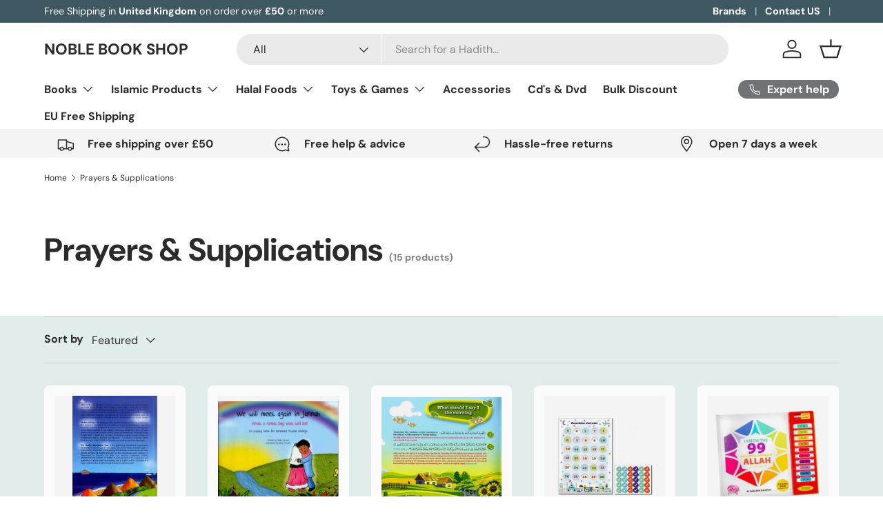

--- FILE ---
content_type: text/html; charset=utf-8
request_url: https://noblebookshop.com/collections/childrens-books-prayers-supplications
body_size: 50824
content:
<!doctype html>
<html class="no-js" lang="en" dir="ltr">
<head>
  <meta name="google-site-verification" content="F7_iIUucH207Ilmkdq7dVi1HCvMUgy7qK4tF17oD2Gg" /><meta charset="utf-8">
<meta name="viewport" content="width=device-width,initial-scale=1">
<title>Prayers &amp; Supplications &ndash; Noble Books</title><link rel="canonical" href="https://noblebookshop.com/collections/childrens-books-prayers-supplications"><meta property="og:site_name" content="Noble Books">
<meta property="og:url" content="https://noblebookshop.com/collections/childrens-books-prayers-supplications">
<meta property="og:title" content="Prayers &amp; Supplications">
<meta property="og:type" content="product.group">
<meta property="og:description" content="Explore our online store for a diverse collection of books, elegant abayas, and authentic Islamic items. Discover the perfect blend of knowledge, style"><meta name="twitter:card" content="summary_large_image">
<meta name="twitter:title" content="Prayers &amp; Supplications">
<meta name="twitter:description" content="Explore our online store for a diverse collection of books, elegant abayas, and authentic Islamic items. Discover the perfect blend of knowledge, style">
<link rel="preload" href="//noblebookshop.com/cdn/shop/t/5/assets/main.css?v=135985932365249068831767160842" as="style"><style data-shopify>
@font-face {
  font-family: "DM Sans";
  font-weight: 400;
  font-style: normal;
  font-display: swap;
  src: url("//noblebookshop.com/cdn/fonts/dm_sans/dmsans_n4.ec80bd4dd7e1a334c969c265873491ae56018d72.woff2") format("woff2"),
       url("//noblebookshop.com/cdn/fonts/dm_sans/dmsans_n4.87bdd914d8a61247b911147ae68e754d695c58a6.woff") format("woff");
}
@font-face {
  font-family: "DM Sans";
  font-weight: 700;
  font-style: normal;
  font-display: swap;
  src: url("//noblebookshop.com/cdn/fonts/dm_sans/dmsans_n7.97e21d81502002291ea1de8aefb79170c6946ce5.woff2") format("woff2"),
       url("//noblebookshop.com/cdn/fonts/dm_sans/dmsans_n7.af5c214f5116410ca1d53a2090665620e78e2e1b.woff") format("woff");
}
@font-face {
  font-family: "DM Sans";
  font-weight: 400;
  font-style: italic;
  font-display: swap;
  src: url("//noblebookshop.com/cdn/fonts/dm_sans/dmsans_i4.b8fe05e69ee95d5a53155c346957d8cbf5081c1a.woff2") format("woff2"),
       url("//noblebookshop.com/cdn/fonts/dm_sans/dmsans_i4.403fe28ee2ea63e142575c0aa47684d65f8c23a0.woff") format("woff");
}
@font-face {
  font-family: "DM Sans";
  font-weight: 700;
  font-style: italic;
  font-display: swap;
  src: url("//noblebookshop.com/cdn/fonts/dm_sans/dmsans_i7.52b57f7d7342eb7255084623d98ab83fd96e7f9b.woff2") format("woff2"),
       url("//noblebookshop.com/cdn/fonts/dm_sans/dmsans_i7.d5e14ef18a1d4a8ce78a4187580b4eb1759c2eda.woff") format("woff");
}
@font-face {
  font-family: "DM Sans";
  font-weight: 700;
  font-style: normal;
  font-display: swap;
  src: url("//noblebookshop.com/cdn/fonts/dm_sans/dmsans_n7.97e21d81502002291ea1de8aefb79170c6946ce5.woff2") format("woff2"),
       url("//noblebookshop.com/cdn/fonts/dm_sans/dmsans_n7.af5c214f5116410ca1d53a2090665620e78e2e1b.woff") format("woff");
}
@font-face {
  font-family: "DM Sans";
  font-weight: 700;
  font-style: normal;
  font-display: swap;
  src: url("//noblebookshop.com/cdn/fonts/dm_sans/dmsans_n7.97e21d81502002291ea1de8aefb79170c6946ce5.woff2") format("woff2"),
       url("//noblebookshop.com/cdn/fonts/dm_sans/dmsans_n7.af5c214f5116410ca1d53a2090665620e78e2e1b.woff") format("woff");
}
:root {
      --bg-color: 255 255 255 / 1.0;
      --bg-color-og: 255 255 255 / 1.0;
      --heading-color: 42 43 42;
      --text-color: 42 43 42;
      --text-color-og: 42 43 42;
      --scrollbar-color: 42 43 42;
      --link-color: 42 43 42;
      --link-color-og: 42 43 42;
      --star-color: 255 159 28;--swatch-border-color-default: 212 213 212;
        --swatch-border-color-active: 149 149 149;
        --swatch-card-size: 24px;
        --swatch-variant-picker-size: 64px;--color-scheme-1-bg: 244 244 244 / 1.0;
      --color-scheme-1-grad: linear-gradient(180deg, rgba(244, 244, 244, 1), rgba(244, 244, 244, 1) 100%);
      --color-scheme-1-heading: 42 43 42;
      --color-scheme-1-text: 42 43 42;
      --color-scheme-1-btn-bg: 255 88 13;
      --color-scheme-1-btn-text: 255 255 255;
      --color-scheme-1-btn-bg-hover: 255 124 64;--color-scheme-2-bg: 42 43 42 / 1.0;
      --color-scheme-2-grad: linear-gradient(225deg, rgba(51, 59, 67, 0.88) 8%, rgba(41, 47, 54, 1) 56%, rgba(20, 20, 20, 1) 92%);
      --color-scheme-2-heading: 255 88 13;
      --color-scheme-2-text: 255 255 255;
      --color-scheme-2-btn-bg: 255 88 13;
      --color-scheme-2-btn-text: 9 3 2;
      --color-scheme-2-btn-bg-hover: 233 80 12;--color-scheme-3-bg: 255 88 13 / 1.0;
      --color-scheme-3-grad: linear-gradient(46deg, rgba(234, 73, 0, 1) 8%, rgba(234, 73, 0, 1) 32%, rgba(255, 88, 13, 0.88) 92%);
      --color-scheme-3-heading: 255 255 255;
      --color-scheme-3-text: 255 255 255;
      --color-scheme-3-btn-bg: 42 43 42;
      --color-scheme-3-btn-text: 255 255 255;
      --color-scheme-3-btn-bg-hover: 82 83 82;

      --drawer-bg-color: 255 255 255 / 1.0;
      --drawer-text-color: 42 43 42;

      --panel-bg-color: 244 244 244 / 1.0;
      --panel-heading-color: 42 43 42;
      --panel-text-color: 42 43 42;

      --in-stock-text-color: 44 126 63;
      --low-stock-text-color: 210 134 26;
      --very-low-stock-text-color: 180 12 28;
      --no-stock-text-color: 42 43 42;
      --no-stock-backordered-text-color: 42 43 42;

      --error-bg-color: 252 237 238;
      --error-text-color: 180 12 28;
      --success-bg-color: 232 246 234;
      --success-text-color: 44 126 63;
      --info-bg-color: 228 237 250;
      --info-text-color: 26 102 210;

      --heading-font-family: "DM Sans", sans-serif;
      --heading-font-style: normal;
      --heading-font-weight: 700;
      --heading-scale-start: 4;

      --navigation-font-family: "DM Sans", sans-serif;
      --navigation-font-style: normal;
      --navigation-font-weight: 700;--heading-text-transform: none;
--subheading-text-transform: none;
      --body-font-family: "DM Sans", sans-serif;
      --body-font-style: normal;
      --body-font-weight: 400;
      --body-font-size: 16;

      --section-gap: 48;
      --heading-gap: calc(8 * var(--space-unit));--grid-column-gap: 20px;--btn-bg-color: 255 88 13;
      --btn-bg-hover-color: 255 124 64;
      --btn-text-color: 255 255 255;
      --btn-bg-color-og: 255 88 13;
      --btn-text-color-og: 255 255 255;
      --btn-alt-bg-color: 255 255 255;
      --btn-alt-bg-alpha: 1.0;
      --btn-alt-text-color: 42 43 42;
      --btn-border-width: 2px;
      --btn-padding-y: 12px;

      
      --btn-border-radius: 28px;
      

      --btn-lg-border-radius: 50%;
      --btn-icon-border-radius: 50%;
      --input-with-btn-inner-radius: var(--btn-border-radius);

      --input-bg-color: 255 255 255 / 1.0;
      --input-text-color: 42 43 42;
      --input-border-width: 2px;
      --input-border-radius: 26px;
      --textarea-border-radius: 12px;
      --input-border-radius: 28px;
      --input-lg-border-radius: 34px;
      --input-bg-color-diff-3: #f7f7f7;
      --input-bg-color-diff-6: #f0f0f0;

      --modal-border-radius: 16px;
      --modal-overlay-color: 0 0 0;
      --modal-overlay-opacity: 0.4;
      --drawer-border-radius: 16px;
      --overlay-border-radius: 0px;

      --custom-label-bg-color: 255 88 13 / 1.0;
      --custom-label-text-color: 255 255 255 / 1.0;--sale-label-bg-color: 170 17 85 / 1.0;
      --sale-label-text-color: 255 255 255 / 1.0;--sold-out-label-bg-color: 42 43 42 / 1.0;
      --sold-out-label-text-color: 255 255 255 / 1.0;--new-label-bg-color: 127 184 0 / 1.0;
      --new-label-text-color: 255 255 255 / 1.0;--preorder-label-bg-color: 0 166 237 / 1.0;
      --preorder-label-text-color: 255 255 255 / 1.0;

      --collection-label-color: 0 126 18 / 1.0;

      --page-width: 1680px;
      --gutter-sm: 20px;
      --gutter-md: 32px;
      --gutter-lg: 64px;

      --payment-terms-bg-color: #ffffff;

      --coll-card-bg-color: #f7f7f7;
      --coll-card-border-color: #f2f2f2;

      --card-highlight-bg-color: #ffffff;
      --card-highlight-text-color: 9 3 2;
      --card-highlight-border-color: #ff580d;--blend-bg-color: #f4f4f4;
        
          --aos-animate-duration: 0.6s;
        

        
          --aos-min-width: 0;
        
      

      --reading-width: 48em;
    }

    @media (max-width: 769px) {
      :root {
        --reading-width: 36em;
      }
    }
  </style><link rel="stylesheet" href="//noblebookshop.com/cdn/shop/t/5/assets/main.css?v=135985932365249068831767160842">
  <script src="//noblebookshop.com/cdn/shop/t/5/assets/main.js?v=102719207125010519441766807920" defer="defer"></script><link rel="preload" href="//noblebookshop.com/cdn/fonts/dm_sans/dmsans_n4.ec80bd4dd7e1a334c969c265873491ae56018d72.woff2" as="font" type="font/woff2" crossorigin fetchpriority="high"><link rel="preload" href="//noblebookshop.com/cdn/fonts/dm_sans/dmsans_n7.97e21d81502002291ea1de8aefb79170c6946ce5.woff2" as="font" type="font/woff2" crossorigin fetchpriority="high"><script>window.performance && window.performance.mark && window.performance.mark('shopify.content_for_header.start');</script><meta id="shopify-digital-wallet" name="shopify-digital-wallet" content="/81213522235/digital_wallets/dialog">
<meta name="shopify-checkout-api-token" content="2fc0ea5185185c747d143b9bcef1f90c">
<link rel="alternate" type="application/atom+xml" title="Feed" href="/collections/childrens-books-prayers-supplications.atom" />
<link rel="alternate" type="application/json+oembed" href="https://noblebookshop.com/collections/childrens-books-prayers-supplications.oembed">
<script async="async" src="/checkouts/internal/preloads.js?locale=en-GB"></script>
<link rel="preconnect" href="https://shop.app" crossorigin="anonymous">
<script async="async" src="https://shop.app/checkouts/internal/preloads.js?locale=en-GB&shop_id=81213522235" crossorigin="anonymous"></script>
<script id="apple-pay-shop-capabilities" type="application/json">{"shopId":81213522235,"countryCode":"GB","currencyCode":"GBP","merchantCapabilities":["supports3DS"],"merchantId":"gid:\/\/shopify\/Shop\/81213522235","merchantName":"Noble Books","requiredBillingContactFields":["postalAddress","email","phone"],"requiredShippingContactFields":["postalAddress","email","phone"],"shippingType":"shipping","supportedNetworks":["visa","maestro","masterCard","amex","discover","elo"],"total":{"type":"pending","label":"Noble Books","amount":"1.00"},"shopifyPaymentsEnabled":true,"supportsSubscriptions":true}</script>
<script id="shopify-features" type="application/json">{"accessToken":"2fc0ea5185185c747d143b9bcef1f90c","betas":["rich-media-storefront-analytics"],"domain":"noblebookshop.com","predictiveSearch":true,"shopId":81213522235,"locale":"en"}</script>
<script>var Shopify = Shopify || {};
Shopify.shop = "noblebookshop.myshopify.com";
Shopify.locale = "en";
Shopify.currency = {"active":"GBP","rate":"1.0"};
Shopify.country = "GB";
Shopify.theme = {"name":"Enterprise","id":185809011074,"schema_name":"Enterprise","schema_version":"2.1.0","theme_store_id":1657,"role":"main"};
Shopify.theme.handle = "null";
Shopify.theme.style = {"id":null,"handle":null};
Shopify.cdnHost = "noblebookshop.com/cdn";
Shopify.routes = Shopify.routes || {};
Shopify.routes.root = "/";</script>
<script type="module">!function(o){(o.Shopify=o.Shopify||{}).modules=!0}(window);</script>
<script>!function(o){function n(){var o=[];function n(){o.push(Array.prototype.slice.apply(arguments))}return n.q=o,n}var t=o.Shopify=o.Shopify||{};t.loadFeatures=n(),t.autoloadFeatures=n()}(window);</script>
<script>
  window.ShopifyPay = window.ShopifyPay || {};
  window.ShopifyPay.apiHost = "shop.app\/pay";
  window.ShopifyPay.redirectState = null;
</script>
<script id="shop-js-analytics" type="application/json">{"pageType":"collection"}</script>
<script defer="defer" async type="module" src="//noblebookshop.com/cdn/shopifycloud/shop-js/modules/v2/client.init-shop-cart-sync_IZsNAliE.en.esm.js"></script>
<script defer="defer" async type="module" src="//noblebookshop.com/cdn/shopifycloud/shop-js/modules/v2/chunk.common_0OUaOowp.esm.js"></script>
<script type="module">
  await import("//noblebookshop.com/cdn/shopifycloud/shop-js/modules/v2/client.init-shop-cart-sync_IZsNAliE.en.esm.js");
await import("//noblebookshop.com/cdn/shopifycloud/shop-js/modules/v2/chunk.common_0OUaOowp.esm.js");

  window.Shopify.SignInWithShop?.initShopCartSync?.({"fedCMEnabled":true,"windoidEnabled":true});

</script>
<script>
  window.Shopify = window.Shopify || {};
  if (!window.Shopify.featureAssets) window.Shopify.featureAssets = {};
  window.Shopify.featureAssets['shop-js'] = {"shop-cart-sync":["modules/v2/client.shop-cart-sync_DLOhI_0X.en.esm.js","modules/v2/chunk.common_0OUaOowp.esm.js"],"init-fed-cm":["modules/v2/client.init-fed-cm_C6YtU0w6.en.esm.js","modules/v2/chunk.common_0OUaOowp.esm.js"],"shop-button":["modules/v2/client.shop-button_BCMx7GTG.en.esm.js","modules/v2/chunk.common_0OUaOowp.esm.js"],"shop-cash-offers":["modules/v2/client.shop-cash-offers_BT26qb5j.en.esm.js","modules/v2/chunk.common_0OUaOowp.esm.js","modules/v2/chunk.modal_CGo_dVj3.esm.js"],"init-windoid":["modules/v2/client.init-windoid_B9PkRMql.en.esm.js","modules/v2/chunk.common_0OUaOowp.esm.js"],"init-shop-email-lookup-coordinator":["modules/v2/client.init-shop-email-lookup-coordinator_DZkqjsbU.en.esm.js","modules/v2/chunk.common_0OUaOowp.esm.js"],"shop-toast-manager":["modules/v2/client.shop-toast-manager_Di2EnuM7.en.esm.js","modules/v2/chunk.common_0OUaOowp.esm.js"],"shop-login-button":["modules/v2/client.shop-login-button_BtqW_SIO.en.esm.js","modules/v2/chunk.common_0OUaOowp.esm.js","modules/v2/chunk.modal_CGo_dVj3.esm.js"],"avatar":["modules/v2/client.avatar_BTnouDA3.en.esm.js"],"pay-button":["modules/v2/client.pay-button_CWa-C9R1.en.esm.js","modules/v2/chunk.common_0OUaOowp.esm.js"],"init-shop-cart-sync":["modules/v2/client.init-shop-cart-sync_IZsNAliE.en.esm.js","modules/v2/chunk.common_0OUaOowp.esm.js"],"init-customer-accounts":["modules/v2/client.init-customer-accounts_DenGwJTU.en.esm.js","modules/v2/client.shop-login-button_BtqW_SIO.en.esm.js","modules/v2/chunk.common_0OUaOowp.esm.js","modules/v2/chunk.modal_CGo_dVj3.esm.js"],"init-shop-for-new-customer-accounts":["modules/v2/client.init-shop-for-new-customer-accounts_JdHXxpS9.en.esm.js","modules/v2/client.shop-login-button_BtqW_SIO.en.esm.js","modules/v2/chunk.common_0OUaOowp.esm.js","modules/v2/chunk.modal_CGo_dVj3.esm.js"],"init-customer-accounts-sign-up":["modules/v2/client.init-customer-accounts-sign-up_D6__K_p8.en.esm.js","modules/v2/client.shop-login-button_BtqW_SIO.en.esm.js","modules/v2/chunk.common_0OUaOowp.esm.js","modules/v2/chunk.modal_CGo_dVj3.esm.js"],"checkout-modal":["modules/v2/client.checkout-modal_C_ZQDY6s.en.esm.js","modules/v2/chunk.common_0OUaOowp.esm.js","modules/v2/chunk.modal_CGo_dVj3.esm.js"],"shop-follow-button":["modules/v2/client.shop-follow-button_XetIsj8l.en.esm.js","modules/v2/chunk.common_0OUaOowp.esm.js","modules/v2/chunk.modal_CGo_dVj3.esm.js"],"lead-capture":["modules/v2/client.lead-capture_DvA72MRN.en.esm.js","modules/v2/chunk.common_0OUaOowp.esm.js","modules/v2/chunk.modal_CGo_dVj3.esm.js"],"shop-login":["modules/v2/client.shop-login_ClXNxyh6.en.esm.js","modules/v2/chunk.common_0OUaOowp.esm.js","modules/v2/chunk.modal_CGo_dVj3.esm.js"],"payment-terms":["modules/v2/client.payment-terms_CNlwjfZz.en.esm.js","modules/v2/chunk.common_0OUaOowp.esm.js","modules/v2/chunk.modal_CGo_dVj3.esm.js"]};
</script>
<script id="__st">var __st={"a":81213522235,"offset":0,"reqid":"0fd298c0-3c28-48d0-a63c-696979db197b-1768426716","pageurl":"noblebookshop.com\/collections\/childrens-books-prayers-supplications","u":"e3466a2acfe8","p":"collection","rtyp":"collection","rid":458332668219};</script>
<script>window.ShopifyPaypalV4VisibilityTracking = true;</script>
<script id="captcha-bootstrap">!function(){'use strict';const t='contact',e='account',n='new_comment',o=[[t,t],['blogs',n],['comments',n],[t,'customer']],c=[[e,'customer_login'],[e,'guest_login'],[e,'recover_customer_password'],[e,'create_customer']],r=t=>t.map((([t,e])=>`form[action*='/${t}']:not([data-nocaptcha='true']) input[name='form_type'][value='${e}']`)).join(','),a=t=>()=>t?[...document.querySelectorAll(t)].map((t=>t.form)):[];function s(){const t=[...o],e=r(t);return a(e)}const i='password',u='form_key',d=['recaptcha-v3-token','g-recaptcha-response','h-captcha-response',i],f=()=>{try{return window.sessionStorage}catch{return}},m='__shopify_v',_=t=>t.elements[u];function p(t,e,n=!1){try{const o=window.sessionStorage,c=JSON.parse(o.getItem(e)),{data:r}=function(t){const{data:e,action:n}=t;return t[m]||n?{data:e,action:n}:{data:t,action:n}}(c);for(const[e,n]of Object.entries(r))t.elements[e]&&(t.elements[e].value=n);n&&o.removeItem(e)}catch(o){console.error('form repopulation failed',{error:o})}}const l='form_type',E='cptcha';function T(t){t.dataset[E]=!0}const w=window,h=w.document,L='Shopify',v='ce_forms',y='captcha';let A=!1;((t,e)=>{const n=(g='f06e6c50-85a8-45c8-87d0-21a2b65856fe',I='https://cdn.shopify.com/shopifycloud/storefront-forms-hcaptcha/ce_storefront_forms_captcha_hcaptcha.v1.5.2.iife.js',D={infoText:'Protected by hCaptcha',privacyText:'Privacy',termsText:'Terms'},(t,e,n)=>{const o=w[L][v],c=o.bindForm;if(c)return c(t,g,e,D).then(n);var r;o.q.push([[t,g,e,D],n]),r=I,A||(h.body.append(Object.assign(h.createElement('script'),{id:'captcha-provider',async:!0,src:r})),A=!0)});var g,I,D;w[L]=w[L]||{},w[L][v]=w[L][v]||{},w[L][v].q=[],w[L][y]=w[L][y]||{},w[L][y].protect=function(t,e){n(t,void 0,e),T(t)},Object.freeze(w[L][y]),function(t,e,n,w,h,L){const[v,y,A,g]=function(t,e,n){const i=e?o:[],u=t?c:[],d=[...i,...u],f=r(d),m=r(i),_=r(d.filter((([t,e])=>n.includes(e))));return[a(f),a(m),a(_),s()]}(w,h,L),I=t=>{const e=t.target;return e instanceof HTMLFormElement?e:e&&e.form},D=t=>v().includes(t);t.addEventListener('submit',(t=>{const e=I(t);if(!e)return;const n=D(e)&&!e.dataset.hcaptchaBound&&!e.dataset.recaptchaBound,o=_(e),c=g().includes(e)&&(!o||!o.value);(n||c)&&t.preventDefault(),c&&!n&&(function(t){try{if(!f())return;!function(t){const e=f();if(!e)return;const n=_(t);if(!n)return;const o=n.value;o&&e.removeItem(o)}(t);const e=Array.from(Array(32),(()=>Math.random().toString(36)[2])).join('');!function(t,e){_(t)||t.append(Object.assign(document.createElement('input'),{type:'hidden',name:u})),t.elements[u].value=e}(t,e),function(t,e){const n=f();if(!n)return;const o=[...t.querySelectorAll(`input[type='${i}']`)].map((({name:t})=>t)),c=[...d,...o],r={};for(const[a,s]of new FormData(t).entries())c.includes(a)||(r[a]=s);n.setItem(e,JSON.stringify({[m]:1,action:t.action,data:r}))}(t,e)}catch(e){console.error('failed to persist form',e)}}(e),e.submit())}));const S=(t,e)=>{t&&!t.dataset[E]&&(n(t,e.some((e=>e===t))),T(t))};for(const o of['focusin','change'])t.addEventListener(o,(t=>{const e=I(t);D(e)&&S(e,y())}));const B=e.get('form_key'),M=e.get(l),P=B&&M;t.addEventListener('DOMContentLoaded',(()=>{const t=y();if(P)for(const e of t)e.elements[l].value===M&&p(e,B);[...new Set([...A(),...v().filter((t=>'true'===t.dataset.shopifyCaptcha))])].forEach((e=>S(e,t)))}))}(h,new URLSearchParams(w.location.search),n,t,e,['guest_login'])})(!0,!0)}();</script>
<script integrity="sha256-4kQ18oKyAcykRKYeNunJcIwy7WH5gtpwJnB7kiuLZ1E=" data-source-attribution="shopify.loadfeatures" defer="defer" src="//noblebookshop.com/cdn/shopifycloud/storefront/assets/storefront/load_feature-a0a9edcb.js" crossorigin="anonymous"></script>
<script crossorigin="anonymous" defer="defer" src="//noblebookshop.com/cdn/shopifycloud/storefront/assets/shopify_pay/storefront-65b4c6d7.js?v=20250812"></script>
<script data-source-attribution="shopify.dynamic_checkout.dynamic.init">var Shopify=Shopify||{};Shopify.PaymentButton=Shopify.PaymentButton||{isStorefrontPortableWallets:!0,init:function(){window.Shopify.PaymentButton.init=function(){};var t=document.createElement("script");t.src="https://noblebookshop.com/cdn/shopifycloud/portable-wallets/latest/portable-wallets.en.js",t.type="module",document.head.appendChild(t)}};
</script>
<script data-source-attribution="shopify.dynamic_checkout.buyer_consent">
  function portableWalletsHideBuyerConsent(e){var t=document.getElementById("shopify-buyer-consent"),n=document.getElementById("shopify-subscription-policy-button");t&&n&&(t.classList.add("hidden"),t.setAttribute("aria-hidden","true"),n.removeEventListener("click",e))}function portableWalletsShowBuyerConsent(e){var t=document.getElementById("shopify-buyer-consent"),n=document.getElementById("shopify-subscription-policy-button");t&&n&&(t.classList.remove("hidden"),t.removeAttribute("aria-hidden"),n.addEventListener("click",e))}window.Shopify?.PaymentButton&&(window.Shopify.PaymentButton.hideBuyerConsent=portableWalletsHideBuyerConsent,window.Shopify.PaymentButton.showBuyerConsent=portableWalletsShowBuyerConsent);
</script>
<script data-source-attribution="shopify.dynamic_checkout.cart.bootstrap">document.addEventListener("DOMContentLoaded",(function(){function t(){return document.querySelector("shopify-accelerated-checkout-cart, shopify-accelerated-checkout")}if(t())Shopify.PaymentButton.init();else{new MutationObserver((function(e,n){t()&&(Shopify.PaymentButton.init(),n.disconnect())})).observe(document.body,{childList:!0,subtree:!0})}}));
</script>
<link id="shopify-accelerated-checkout-styles" rel="stylesheet" media="screen" href="https://noblebookshop.com/cdn/shopifycloud/portable-wallets/latest/accelerated-checkout-backwards-compat.css" crossorigin="anonymous">
<style id="shopify-accelerated-checkout-cart">
        #shopify-buyer-consent {
  margin-top: 1em;
  display: inline-block;
  width: 100%;
}

#shopify-buyer-consent.hidden {
  display: none;
}

#shopify-subscription-policy-button {
  background: none;
  border: none;
  padding: 0;
  text-decoration: underline;
  font-size: inherit;
  cursor: pointer;
}

#shopify-subscription-policy-button::before {
  box-shadow: none;
}

      </style>
<script id="sections-script" data-sections="header,footer" defer="defer" src="//noblebookshop.com/cdn/shop/t/5/compiled_assets/scripts.js?25587"></script>
<script>window.performance && window.performance.mark && window.performance.mark('shopify.content_for_header.end');</script>

    <script src="//noblebookshop.com/cdn/shop/t/5/assets/animate-on-scroll.js?v=15249566486942820451766807920" defer="defer"></script>
    <link rel="stylesheet" href="//noblebookshop.com/cdn/shop/t/5/assets/animate-on-scroll.css?v=116194678796051782541766807920">
  

  <script>document.documentElement.className = document.documentElement.className.replace('no-js', 'js');</script><!-- CC Custom Head Start --><!-- CC Custom Head End --><script type="text/javascript">
  window.Pop = window.Pop || {};
  window.Pop.common = window.Pop.common || {};
  window.Pop.common.shop = {
    permanent_domain: 'noblebookshop.myshopify.com',
    currency: "GBP",
    money_format: "£{{amount}}",
    id: 81213522235
  };
  

  window.Pop.common.template = 'collection';
  window.Pop.common.cart = {};
  window.Pop.common.vapid_public_key = "BJuXCmrtTK335SuczdNVYrGVtP_WXn4jImChm49st7K7z7e8gxSZUKk4DhUpk8j2Xpiw5G4-ylNbMKLlKkUEU98=";
  window.Pop.global_config = {"asset_urls":{"loy":{},"rev":{},"pu":{"init_js":null},"widgets":{"init_js":"https:\/\/cdn.shopify.com\/s\/files\/1\/0194\/1736\/6592\/t\/1\/assets\/ba_widget_init.js?v=1743185715","modal_js":"https:\/\/cdn.shopify.com\/s\/files\/1\/0194\/1736\/6592\/t\/1\/assets\/ba_widget_modal.js?v=1728041538","modal_css":"https:\/\/cdn.shopify.com\/s\/files\/1\/0194\/1736\/6592\/t\/1\/assets\/ba_widget_modal.css?v=1654723622"},"forms":{},"global":{"helper_js":"https:\/\/cdn.shopify.com\/s\/files\/1\/0194\/1736\/6592\/t\/1\/assets\/ba_pop_tracking.js?v=1704919189"}},"proxy_paths":{"pop":"\/apps\/ba-pop","app_metrics":"\/apps\/ba-pop\/app_metrics","push_subscription":"\/apps\/ba-pop\/push"},"aat":["pop"],"pv":false,"sts":false,"bam":true,"batc":true,"base_money_format":"£{{amount}}","online_store_version":2,"loy_js_api_enabled":false,"shop":{"id":81213522235,"name":"Noble Books","domain":"noblebookshop.com"}};
  window.Pop.widgets_config = {"id":111977,"active":true,"frequency_limit_amount":2,"frequency_limit_time_unit":"days","background_image":{"position":"left","widget_background_preview_url":"https:\/\/activestorage-public.s3.us-west-2.amazonaws.com\/0sh8z9zewophsi3uiax60q8kfa6h"},"initial_state":{"body":"Sign up and unlock your instant discount","title":"Get 10% off your order","cta_text":"Claim Discount","show_email":"true","action_text":"Saving...","footer_text":"You are signing up to receive communication via email and can unsubscribe at any time.","dismiss_text":"No thanks","email_placeholder":"Email Address","phone_placeholder":"Phone Number"},"success_state":{"body":"Thanks for subscribing. Copy your discount code and apply to your next order.","title":"Discount Unlocked 🎉","cta_text":"Continue shopping","cta_action":"dismiss","redirect_url":"","open_url_new_tab":"false"},"closed_state":{"action":"close_widget","font_size":"20","action_text":"GET 10% OFF","display_offset":"300","display_position":"left"},"error_state":{"submit_error":"Sorry, please try again later","invalid_email":"Please enter valid email address!","error_subscribing":"Error subscribing, try again later","already_registered":"You have already registered","invalid_phone_number":"Please enter valid phone number!"},"trigger":{"action":"on_timer","delay_in_seconds":"0"},"colors":{"link_color":"#1565c0","sticky_bar_bg":"#C62828","cta_font_color":"#fff","body_font_color":"#000","sticky_bar_text":"#fff","background_color":"#fff","error_text_color":"#ff2626","title_font_color":"#000","footer_font_color":"#bbb","dismiss_font_color":"#bbb","cta_background_color":"#0d47a1","sticky_coupon_bar_bg":"#286ef8","error_text_background":"","sticky_coupon_bar_text":"#fff"},"sticky_coupon_bar":{"enabled":"false","message":"Don't forget to use your code"},"display_style":{"font":"Arial","size":"regular","align":"center"},"dismissable":true,"has_background":true,"opt_in_channels":["email"],"rules":[],"widget_css":".powered_by_rivo{\n  display: block;\n}\n.ba_widget_main_design {\n  background: #fff;\n}\n.ba_widget_content{text-align: center}\n.ba_widget_parent{\n  font-family: Arial;\n}\n.ba_widget_parent.background{\n}\n.ba_widget_left_content{\n  background-image: url(\"https:\/\/d15d3imw3mjndz.cloudfront.net\/0sh8z9zewophsi3uiax60q8kfa6h\");\n}\n.ba_widget_right_content{\n}\n#ba_widget_cta_button:disabled{\n  background: #0d47a1cc;\n}\n#ba_widget_cta_button{\n  background: #0d47a1;\n  color: #fff;\n}\n#ba_widget_cta_button:after {\n  background: #0d47a1e0;\n}\n.ba_initial_state_title, .ba_success_state_title{\n  color: #000;\n}\n.ba_initial_state_body, .ba_success_state_body{\n  color: #000;\n}\n.ba_initial_state_dismiss_text{\n  color: #bbb;\n}\n.ba_initial_state_footer_text, .ba_initial_state_sms_agreement{\n  color: #bbb;\n}\n.ba_widget_error{\n  color: #ff2626;\n  background: ;\n}\n.ba_link_color{\n  color: #1565c0;\n}\n","custom_css":null,"logo":null};
</script>


<script type="text/javascript">
  

  (function() {
    //Global snippet for Email Popups
    //this is updated automatically - do not edit manually.
    document.addEventListener('DOMContentLoaded', function() {
      function loadScript(src, defer, done) {
        var js = document.createElement('script');
        js.src = src;
        js.defer = defer;
        js.onload = function(){done();};
        js.onerror = function(){
          done(new Error('Failed to load script ' + src));
        };
        document.head.appendChild(js);
      }

      function browserSupportsAllFeatures() {
        return window.Promise && window.fetch && window.Symbol;
      }

      if (browserSupportsAllFeatures()) {
        main();
      } else {
        loadScript('https://cdnjs.cloudflare.com/polyfill/v3/polyfill.min.js?features=Promise,fetch', true, main);
      }

      function loadAppScripts(){
        const popAppEmbedEnabled = document.getElementById("pop-app-embed-init");

        if (window.Pop.global_config.aat.includes("pop") && !popAppEmbedEnabled){
          loadScript(window.Pop.global_config.asset_urls.widgets.init_js, true, function(){});
        }
      }

      function main(err) {
        loadScript(window.Pop.global_config.asset_urls.global.helper_js, false, loadAppScripts);
      }
    });
  })();
</script>

<!-- BEGIN app block: shopify://apps/judge-me-reviews/blocks/judgeme_core/61ccd3b1-a9f2-4160-9fe9-4fec8413e5d8 --><!-- Start of Judge.me Core -->






<link rel="dns-prefetch" href="https://cdnwidget.judge.me">
<link rel="dns-prefetch" href="https://cdn.judge.me">
<link rel="dns-prefetch" href="https://cdn1.judge.me">
<link rel="dns-prefetch" href="https://api.judge.me">

<script data-cfasync='false' class='jdgm-settings-script'>window.jdgmSettings={"pagination":5,"disable_web_reviews":false,"badge_no_review_text":"No reviews","badge_n_reviews_text":"{{ n }} review/reviews","hide_badge_preview_if_no_reviews":true,"badge_hide_text":false,"enforce_center_preview_badge":false,"widget_title":"Customer Reviews","widget_open_form_text":"Write a review","widget_close_form_text":"Cancel review","widget_refresh_page_text":"Refresh page","widget_summary_text":"Based on {{ number_of_reviews }} review/reviews","widget_no_review_text":"Be the first to write a review","widget_name_field_text":"Display name","widget_verified_name_field_text":"Verified Name (public)","widget_name_placeholder_text":"Display name","widget_required_field_error_text":"This field is required.","widget_email_field_text":"Email address","widget_verified_email_field_text":"Verified Email (private, can not be edited)","widget_email_placeholder_text":"Your email address","widget_email_field_error_text":"Please enter a valid email address.","widget_rating_field_text":"Rating","widget_review_title_field_text":"Review Title","widget_review_title_placeholder_text":"Give your review a title","widget_review_body_field_text":"Review content","widget_review_body_placeholder_text":"Start writing here...","widget_pictures_field_text":"Picture/Video (optional)","widget_submit_review_text":"Submit Review","widget_submit_verified_review_text":"Submit Verified Review","widget_submit_success_msg_with_auto_publish":"Thank you! Please refresh the page in a few moments to see your review. You can remove or edit your review by logging into \u003ca href='https://judge.me/login' target='_blank' rel='nofollow noopener'\u003eJudge.me\u003c/a\u003e","widget_submit_success_msg_no_auto_publish":"Thank you! Your review will be published as soon as it is approved by the shop admin. You can remove or edit your review by logging into \u003ca href='https://judge.me/login' target='_blank' rel='nofollow noopener'\u003eJudge.me\u003c/a\u003e","widget_show_default_reviews_out_of_total_text":"Showing {{ n_reviews_shown }} out of {{ n_reviews }} reviews.","widget_show_all_link_text":"Show all","widget_show_less_link_text":"Show less","widget_author_said_text":"{{ reviewer_name }} said:","widget_days_text":"{{ n }} days ago","widget_weeks_text":"{{ n }} week/weeks ago","widget_months_text":"{{ n }} month/months ago","widget_years_text":"{{ n }} year/years ago","widget_yesterday_text":"Yesterday","widget_today_text":"Today","widget_replied_text":"\u003e\u003e {{ shop_name }} replied:","widget_read_more_text":"Read more","widget_reviewer_name_as_initial":"","widget_rating_filter_color":"#fbcd0a","widget_rating_filter_see_all_text":"See all reviews","widget_sorting_most_recent_text":"Most Recent","widget_sorting_highest_rating_text":"Highest Rating","widget_sorting_lowest_rating_text":"Lowest Rating","widget_sorting_with_pictures_text":"Only Pictures","widget_sorting_most_helpful_text":"Most Helpful","widget_open_question_form_text":"Ask a question","widget_reviews_subtab_text":"Reviews","widget_questions_subtab_text":"Questions","widget_question_label_text":"Question","widget_answer_label_text":"Answer","widget_question_placeholder_text":"Write your question here","widget_submit_question_text":"Submit Question","widget_question_submit_success_text":"Thank you for your question! We will notify you once it gets answered.","verified_badge_text":"Verified","verified_badge_bg_color":"","verified_badge_text_color":"","verified_badge_placement":"left-of-reviewer-name","widget_review_max_height":"","widget_hide_border":false,"widget_social_share":false,"widget_thumb":false,"widget_review_location_show":false,"widget_location_format":"","all_reviews_include_out_of_store_products":true,"all_reviews_out_of_store_text":"(out of store)","all_reviews_pagination":100,"all_reviews_product_name_prefix_text":"about","enable_review_pictures":true,"enable_question_anwser":false,"widget_theme":"default","review_date_format":"mm/dd/yyyy","default_sort_method":"most-recent","widget_product_reviews_subtab_text":"Product Reviews","widget_shop_reviews_subtab_text":"Shop Reviews","widget_other_products_reviews_text":"Reviews for other products","widget_store_reviews_subtab_text":"Store reviews","widget_no_store_reviews_text":"This store hasn't received any reviews yet","widget_web_restriction_product_reviews_text":"This product hasn't received any reviews yet","widget_no_items_text":"No items found","widget_show_more_text":"Show more","widget_write_a_store_review_text":"Write a Store Review","widget_other_languages_heading":"Reviews in Other Languages","widget_translate_review_text":"Translate review to {{ language }}","widget_translating_review_text":"Translating...","widget_show_original_translation_text":"Show original ({{ language }})","widget_translate_review_failed_text":"Review couldn't be translated.","widget_translate_review_retry_text":"Retry","widget_translate_review_try_again_later_text":"Try again later","show_product_url_for_grouped_product":false,"widget_sorting_pictures_first_text":"Pictures First","show_pictures_on_all_rev_page_mobile":false,"show_pictures_on_all_rev_page_desktop":false,"floating_tab_hide_mobile_install_preference":false,"floating_tab_button_name":"★ Reviews","floating_tab_title":"Let customers speak for us","floating_tab_button_color":"","floating_tab_button_background_color":"","floating_tab_url":"","floating_tab_url_enabled":false,"floating_tab_tab_style":"text","all_reviews_text_badge_text":"Customers rate us {{ shop.metafields.judgeme.all_reviews_rating | round: 1 }}/5 based on {{ shop.metafields.judgeme.all_reviews_count }} reviews.","all_reviews_text_badge_text_branded_style":"{{ shop.metafields.judgeme.all_reviews_rating | round: 1 }} out of 5 stars based on {{ shop.metafields.judgeme.all_reviews_count }} reviews","is_all_reviews_text_badge_a_link":false,"show_stars_for_all_reviews_text_badge":false,"all_reviews_text_badge_url":"","all_reviews_text_style":"branded","all_reviews_text_color_style":"judgeme_brand_color","all_reviews_text_color":"#108474","all_reviews_text_show_jm_brand":true,"featured_carousel_show_header":true,"featured_carousel_title":"Let customers speak for us","testimonials_carousel_title":"Customers are saying","videos_carousel_title":"Real customer stories","cards_carousel_title":"Customers are saying","featured_carousel_count_text":"from {{ n }} reviews","featured_carousel_add_link_to_all_reviews_page":false,"featured_carousel_url":"","featured_carousel_show_images":true,"featured_carousel_autoslide_interval":5,"featured_carousel_arrows_on_the_sides":false,"featured_carousel_height":250,"featured_carousel_width":80,"featured_carousel_image_size":0,"featured_carousel_image_height":250,"featured_carousel_arrow_color":"#eeeeee","verified_count_badge_style":"branded","verified_count_badge_orientation":"horizontal","verified_count_badge_color_style":"judgeme_brand_color","verified_count_badge_color":"#108474","is_verified_count_badge_a_link":false,"verified_count_badge_url":"","verified_count_badge_show_jm_brand":true,"widget_rating_preset_default":5,"widget_first_sub_tab":"product-reviews","widget_show_histogram":true,"widget_histogram_use_custom_color":false,"widget_pagination_use_custom_color":false,"widget_star_use_custom_color":false,"widget_verified_badge_use_custom_color":false,"widget_write_review_use_custom_color":false,"picture_reminder_submit_button":"Upload Pictures","enable_review_videos":false,"mute_video_by_default":false,"widget_sorting_videos_first_text":"Videos First","widget_review_pending_text":"Pending","featured_carousel_items_for_large_screen":3,"social_share_options_order":"Facebook,Twitter","remove_microdata_snippet":true,"disable_json_ld":false,"enable_json_ld_products":false,"preview_badge_show_question_text":false,"preview_badge_no_question_text":"No questions","preview_badge_n_question_text":"{{ number_of_questions }} question/questions","qa_badge_show_icon":false,"qa_badge_position":"same-row","remove_judgeme_branding":false,"widget_add_search_bar":false,"widget_search_bar_placeholder":"Search","widget_sorting_verified_only_text":"Verified only","featured_carousel_theme":"default","featured_carousel_show_rating":true,"featured_carousel_show_title":true,"featured_carousel_show_body":true,"featured_carousel_show_date":false,"featured_carousel_show_reviewer":true,"featured_carousel_show_product":false,"featured_carousel_header_background_color":"#108474","featured_carousel_header_text_color":"#ffffff","featured_carousel_name_product_separator":"reviewed","featured_carousel_full_star_background":"#108474","featured_carousel_empty_star_background":"#dadada","featured_carousel_vertical_theme_background":"#f9fafb","featured_carousel_verified_badge_enable":true,"featured_carousel_verified_badge_color":"#108474","featured_carousel_border_style":"round","featured_carousel_review_line_length_limit":3,"featured_carousel_more_reviews_button_text":"Read more reviews","featured_carousel_view_product_button_text":"View product","all_reviews_page_load_reviews_on":"scroll","all_reviews_page_load_more_text":"Load More Reviews","disable_fb_tab_reviews":false,"enable_ajax_cdn_cache":false,"widget_advanced_speed_features":5,"widget_public_name_text":"displayed publicly like","default_reviewer_name":"John Smith","default_reviewer_name_has_non_latin":true,"widget_reviewer_anonymous":"Anonymous","medals_widget_title":"Judge.me Review Medals","medals_widget_background_color":"#f9fafb","medals_widget_position":"footer_all_pages","medals_widget_border_color":"#f9fafb","medals_widget_verified_text_position":"left","medals_widget_use_monochromatic_version":false,"medals_widget_elements_color":"#108474","show_reviewer_avatar":true,"widget_invalid_yt_video_url_error_text":"Not a YouTube video URL","widget_max_length_field_error_text":"Please enter no more than {0} characters.","widget_show_country_flag":false,"widget_show_collected_via_shop_app":true,"widget_verified_by_shop_badge_style":"light","widget_verified_by_shop_text":"Verified by Shop","widget_show_photo_gallery":false,"widget_load_with_code_splitting":true,"widget_ugc_install_preference":false,"widget_ugc_title":"Made by us, Shared by you","widget_ugc_subtitle":"Tag us to see your picture featured in our page","widget_ugc_arrows_color":"#ffffff","widget_ugc_primary_button_text":"Buy Now","widget_ugc_primary_button_background_color":"#108474","widget_ugc_primary_button_text_color":"#ffffff","widget_ugc_primary_button_border_width":"0","widget_ugc_primary_button_border_style":"none","widget_ugc_primary_button_border_color":"#108474","widget_ugc_primary_button_border_radius":"25","widget_ugc_secondary_button_text":"Load More","widget_ugc_secondary_button_background_color":"#ffffff","widget_ugc_secondary_button_text_color":"#108474","widget_ugc_secondary_button_border_width":"2","widget_ugc_secondary_button_border_style":"solid","widget_ugc_secondary_button_border_color":"#108474","widget_ugc_secondary_button_border_radius":"25","widget_ugc_reviews_button_text":"View Reviews","widget_ugc_reviews_button_background_color":"#ffffff","widget_ugc_reviews_button_text_color":"#108474","widget_ugc_reviews_button_border_width":"2","widget_ugc_reviews_button_border_style":"solid","widget_ugc_reviews_button_border_color":"#108474","widget_ugc_reviews_button_border_radius":"25","widget_ugc_reviews_button_link_to":"judgeme-reviews-page","widget_ugc_show_post_date":true,"widget_ugc_max_width":"800","widget_rating_metafield_value_type":true,"widget_primary_color":"#3750B2","widget_enable_secondary_color":false,"widget_secondary_color":"#edf5f5","widget_summary_average_rating_text":"{{ average_rating }} out of 5","widget_media_grid_title":"Customer photos \u0026 videos","widget_media_grid_see_more_text":"See more","widget_round_style":false,"widget_show_product_medals":true,"widget_verified_by_judgeme_text":"Verified by Judge.me","widget_show_store_medals":true,"widget_verified_by_judgeme_text_in_store_medals":"Verified by Judge.me","widget_media_field_exceed_quantity_message":"Sorry, we can only accept {{ max_media }} for one review.","widget_media_field_exceed_limit_message":"{{ file_name }} is too large, please select a {{ media_type }} less than {{ size_limit }}MB.","widget_review_submitted_text":"Review Submitted!","widget_question_submitted_text":"Question Submitted!","widget_close_form_text_question":"Cancel","widget_write_your_answer_here_text":"Write your answer here","widget_enabled_branded_link":true,"widget_show_collected_by_judgeme":true,"widget_reviewer_name_color":"","widget_write_review_text_color":"","widget_write_review_bg_color":"","widget_collected_by_judgeme_text":"collected by Judge.me","widget_pagination_type":"standard","widget_load_more_text":"Load More","widget_load_more_color":"#108474","widget_full_review_text":"Full Review","widget_read_more_reviews_text":"Read More Reviews","widget_read_questions_text":"Read Questions","widget_questions_and_answers_text":"Questions \u0026 Answers","widget_verified_by_text":"Verified by","widget_verified_text":"Verified","widget_number_of_reviews_text":"{{ number_of_reviews }} reviews","widget_back_button_text":"Back","widget_next_button_text":"Next","widget_custom_forms_filter_button":"Filters","custom_forms_style":"horizontal","widget_show_review_information":false,"how_reviews_are_collected":"How reviews are collected?","widget_show_review_keywords":false,"widget_gdpr_statement":"How we use your data: We'll only contact you about the review you left, and only if necessary. By submitting your review, you agree to Judge.me's \u003ca href='https://judge.me/terms' target='_blank' rel='nofollow noopener'\u003eterms\u003c/a\u003e, \u003ca href='https://judge.me/privacy' target='_blank' rel='nofollow noopener'\u003eprivacy\u003c/a\u003e and \u003ca href='https://judge.me/content-policy' target='_blank' rel='nofollow noopener'\u003econtent\u003c/a\u003e policies.","widget_multilingual_sorting_enabled":false,"widget_translate_review_content_enabled":false,"widget_translate_review_content_method":"manual","popup_widget_review_selection":"automatically_with_pictures","popup_widget_round_border_style":true,"popup_widget_show_title":true,"popup_widget_show_body":true,"popup_widget_show_reviewer":false,"popup_widget_show_product":true,"popup_widget_show_pictures":true,"popup_widget_use_review_picture":true,"popup_widget_show_on_home_page":true,"popup_widget_show_on_product_page":true,"popup_widget_show_on_collection_page":true,"popup_widget_show_on_cart_page":true,"popup_widget_position":"bottom_left","popup_widget_first_review_delay":5,"popup_widget_duration":5,"popup_widget_interval":5,"popup_widget_review_count":5,"popup_widget_hide_on_mobile":true,"review_snippet_widget_round_border_style":true,"review_snippet_widget_card_color":"#FFFFFF","review_snippet_widget_slider_arrows_background_color":"#FFFFFF","review_snippet_widget_slider_arrows_color":"#000000","review_snippet_widget_star_color":"#108474","show_product_variant":false,"all_reviews_product_variant_label_text":"Variant: ","widget_show_verified_branding":true,"widget_ai_summary_title":"Customers say","widget_ai_summary_disclaimer":"AI-powered review summary based on recent customer reviews","widget_show_ai_summary":false,"widget_show_ai_summary_bg":false,"widget_show_review_title_input":true,"redirect_reviewers_invited_via_email":"external_form","request_store_review_after_product_review":false,"request_review_other_products_in_order":false,"review_form_color_scheme":"default","review_form_corner_style":"square","review_form_star_color":{},"review_form_text_color":"#333333","review_form_background_color":"#ffffff","review_form_field_background_color":"#fafafa","review_form_button_color":{},"review_form_button_text_color":"#ffffff","review_form_modal_overlay_color":"#000000","review_content_screen_title_text":"How would you rate this product?","review_content_introduction_text":"We would love it if you would share a bit about your experience.","store_review_form_title_text":"How would you rate this store?","store_review_form_introduction_text":"We would love it if you would share a bit about your experience.","show_review_guidance_text":true,"one_star_review_guidance_text":"Poor","five_star_review_guidance_text":"Great","customer_information_screen_title_text":"About you","customer_information_introduction_text":"Please tell us more about you.","custom_questions_screen_title_text":"Your experience in more detail","custom_questions_introduction_text":"Here are a few questions to help us understand more about your experience.","review_submitted_screen_title_text":"Thanks for your review!","review_submitted_screen_thank_you_text":"We are processing it and it will appear on the store soon.","review_submitted_screen_email_verification_text":"Please confirm your email by clicking the link we just sent you. This helps us keep reviews authentic.","review_submitted_request_store_review_text":"Would you like to share your experience of shopping with us?","review_submitted_review_other_products_text":"Would you like to review these products?","store_review_screen_title_text":"Would you like to share your experience of shopping with us?","store_review_introduction_text":"We value your feedback and use it to improve. Please share any thoughts or suggestions you have.","reviewer_media_screen_title_picture_text":"Share a picture","reviewer_media_introduction_picture_text":"Upload a photo to support your review.","reviewer_media_screen_title_video_text":"Share a video","reviewer_media_introduction_video_text":"Upload a video to support your review.","reviewer_media_screen_title_picture_or_video_text":"Share a picture or video","reviewer_media_introduction_picture_or_video_text":"Upload a photo or video to support your review.","reviewer_media_youtube_url_text":"Paste your Youtube URL here","advanced_settings_next_step_button_text":"Next","advanced_settings_close_review_button_text":"Close","modal_write_review_flow":false,"write_review_flow_required_text":"Required","write_review_flow_privacy_message_text":"We respect your privacy.","write_review_flow_anonymous_text":"Post review as anonymous","write_review_flow_visibility_text":"This won't be visible to other customers.","write_review_flow_multiple_selection_help_text":"Select as many as you like","write_review_flow_single_selection_help_text":"Select one option","write_review_flow_required_field_error_text":"This field is required","write_review_flow_invalid_email_error_text":"Please enter a valid email address","write_review_flow_max_length_error_text":"Max. {{ max_length }} characters.","write_review_flow_media_upload_text":"\u003cb\u003eClick to upload\u003c/b\u003e or drag and drop","write_review_flow_gdpr_statement":"We'll only contact you about your review if necessary. By submitting your review, you agree to our \u003ca href='https://judge.me/terms' target='_blank' rel='nofollow noopener'\u003eterms and conditions\u003c/a\u003e and \u003ca href='https://judge.me/privacy' target='_blank' rel='nofollow noopener'\u003eprivacy policy\u003c/a\u003e.","rating_only_reviews_enabled":false,"show_negative_reviews_help_screen":false,"new_review_flow_help_screen_rating_threshold":3,"negative_review_resolution_screen_title_text":"Tell us more","negative_review_resolution_text":"Your experience matters to us. If there were issues with your purchase, we're here to help. Feel free to reach out to us, we'd love the opportunity to make things right.","negative_review_resolution_button_text":"Contact us","negative_review_resolution_proceed_with_review_text":"Leave a review","negative_review_resolution_subject":"Issue with purchase from {{ shop_name }}.{{ order_name }}","preview_badge_collection_page_install_status":false,"widget_review_custom_css":"","preview_badge_custom_css":"","preview_badge_stars_count":"5-stars","featured_carousel_custom_css":"","floating_tab_custom_css":"","all_reviews_widget_custom_css":"","medals_widget_custom_css":"","verified_badge_custom_css":"","all_reviews_text_custom_css":"","transparency_badges_collected_via_store_invite":false,"transparency_badges_from_another_provider":false,"transparency_badges_collected_from_store_visitor":false,"transparency_badges_collected_by_verified_review_provider":false,"transparency_badges_earned_reward":false,"transparency_badges_collected_via_store_invite_text":"Review collected via store invitation","transparency_badges_from_another_provider_text":"Review collected from another provider","transparency_badges_collected_from_store_visitor_text":"Review collected from a store visitor","transparency_badges_written_in_google_text":"Review written in Google","transparency_badges_written_in_etsy_text":"Review written in Etsy","transparency_badges_written_in_shop_app_text":"Review written in Shop App","transparency_badges_earned_reward_text":"Review earned a reward for future purchase","product_review_widget_per_page":10,"widget_store_review_label_text":"Review about the store","checkout_comment_extension_title_on_product_page":"Customer Comments","checkout_comment_extension_num_latest_comment_show":5,"checkout_comment_extension_format":"name_and_timestamp","checkout_comment_customer_name":"last_initial","checkout_comment_comment_notification":true,"preview_badge_collection_page_install_preference":false,"preview_badge_home_page_install_preference":false,"preview_badge_product_page_install_preference":false,"review_widget_install_preference":"","review_carousel_install_preference":false,"floating_reviews_tab_install_preference":"none","verified_reviews_count_badge_install_preference":false,"all_reviews_text_install_preference":false,"review_widget_best_location":false,"judgeme_medals_install_preference":false,"review_widget_revamp_enabled":false,"review_widget_qna_enabled":false,"review_widget_header_theme":"minimal","review_widget_widget_title_enabled":true,"review_widget_header_text_size":"medium","review_widget_header_text_weight":"regular","review_widget_average_rating_style":"compact","review_widget_bar_chart_enabled":true,"review_widget_bar_chart_type":"numbers","review_widget_bar_chart_style":"standard","review_widget_expanded_media_gallery_enabled":false,"review_widget_reviews_section_theme":"standard","review_widget_image_style":"thumbnails","review_widget_review_image_ratio":"square","review_widget_stars_size":"medium","review_widget_verified_badge":"standard_text","review_widget_review_title_text_size":"medium","review_widget_review_text_size":"medium","review_widget_review_text_length":"medium","review_widget_number_of_columns_desktop":3,"review_widget_carousel_transition_speed":5,"review_widget_custom_questions_answers_display":"always","review_widget_button_text_color":"#FFFFFF","review_widget_text_color":"#000000","review_widget_lighter_text_color":"#7B7B7B","review_widget_corner_styling":"soft","review_widget_review_word_singular":"review","review_widget_review_word_plural":"reviews","review_widget_voting_label":"Helpful?","review_widget_shop_reply_label":"Reply from {{ shop_name }}:","review_widget_filters_title":"Filters","qna_widget_question_word_singular":"Question","qna_widget_question_word_plural":"Questions","qna_widget_answer_reply_label":"Answer from {{ answerer_name }}:","qna_content_screen_title_text":"Ask a question about this product","qna_widget_question_required_field_error_text":"Please enter your question.","qna_widget_flow_gdpr_statement":"We'll only contact you about your question if necessary. By submitting your question, you agree to our \u003ca href='https://judge.me/terms' target='_blank' rel='nofollow noopener'\u003eterms and conditions\u003c/a\u003e and \u003ca href='https://judge.me/privacy' target='_blank' rel='nofollow noopener'\u003eprivacy policy\u003c/a\u003e.","qna_widget_question_submitted_text":"Thanks for your question!","qna_widget_close_form_text_question":"Close","qna_widget_question_submit_success_text":"We’ll notify you by email when your question is answered.","all_reviews_widget_v2025_enabled":false,"all_reviews_widget_v2025_header_theme":"default","all_reviews_widget_v2025_widget_title_enabled":true,"all_reviews_widget_v2025_header_text_size":"medium","all_reviews_widget_v2025_header_text_weight":"regular","all_reviews_widget_v2025_average_rating_style":"compact","all_reviews_widget_v2025_bar_chart_enabled":true,"all_reviews_widget_v2025_bar_chart_type":"numbers","all_reviews_widget_v2025_bar_chart_style":"standard","all_reviews_widget_v2025_expanded_media_gallery_enabled":false,"all_reviews_widget_v2025_show_store_medals":true,"all_reviews_widget_v2025_show_photo_gallery":true,"all_reviews_widget_v2025_show_review_keywords":false,"all_reviews_widget_v2025_show_ai_summary":false,"all_reviews_widget_v2025_show_ai_summary_bg":false,"all_reviews_widget_v2025_add_search_bar":false,"all_reviews_widget_v2025_default_sort_method":"most-recent","all_reviews_widget_v2025_reviews_per_page":10,"all_reviews_widget_v2025_reviews_section_theme":"default","all_reviews_widget_v2025_image_style":"thumbnails","all_reviews_widget_v2025_review_image_ratio":"square","all_reviews_widget_v2025_stars_size":"medium","all_reviews_widget_v2025_verified_badge":"bold_badge","all_reviews_widget_v2025_review_title_text_size":"medium","all_reviews_widget_v2025_review_text_size":"medium","all_reviews_widget_v2025_review_text_length":"medium","all_reviews_widget_v2025_number_of_columns_desktop":3,"all_reviews_widget_v2025_carousel_transition_speed":5,"all_reviews_widget_v2025_custom_questions_answers_display":"always","all_reviews_widget_v2025_show_product_variant":false,"all_reviews_widget_v2025_show_reviewer_avatar":true,"all_reviews_widget_v2025_reviewer_name_as_initial":"","all_reviews_widget_v2025_review_location_show":false,"all_reviews_widget_v2025_location_format":"","all_reviews_widget_v2025_show_country_flag":false,"all_reviews_widget_v2025_verified_by_shop_badge_style":"light","all_reviews_widget_v2025_social_share":false,"all_reviews_widget_v2025_social_share_options_order":"Facebook,Twitter,LinkedIn,Pinterest","all_reviews_widget_v2025_pagination_type":"standard","all_reviews_widget_v2025_button_text_color":"#FFFFFF","all_reviews_widget_v2025_text_color":"#000000","all_reviews_widget_v2025_lighter_text_color":"#7B7B7B","all_reviews_widget_v2025_corner_styling":"soft","all_reviews_widget_v2025_title":"Customer reviews","all_reviews_widget_v2025_ai_summary_title":"Customers say about this store","all_reviews_widget_v2025_no_review_text":"Be the first to write a review","platform":"shopify","branding_url":"https://app.judge.me/reviews","branding_text":"Powered by Judge.me","locale":"en","reply_name":"Noble Books","widget_version":"3.0","footer":true,"autopublish":true,"review_dates":true,"enable_custom_form":false,"shop_locale":"en","enable_multi_locales_translations":true,"show_review_title_input":true,"review_verification_email_status":"always","can_be_branded":true,"reply_name_text":"Noble Books"};</script> <style class='jdgm-settings-style'>.jdgm-xx{left:0}:root{--jdgm-primary-color: #3750B2;--jdgm-secondary-color: rgba(55,80,178,0.1);--jdgm-star-color: #3750B2;--jdgm-write-review-text-color: white;--jdgm-write-review-bg-color: #3750B2;--jdgm-paginate-color: #3750B2;--jdgm-border-radius: 0;--jdgm-reviewer-name-color: #3750B2}.jdgm-histogram__bar-content{background-color:#3750B2}.jdgm-rev[data-verified-buyer=true] .jdgm-rev__icon.jdgm-rev__icon:after,.jdgm-rev__buyer-badge.jdgm-rev__buyer-badge{color:white;background-color:#3750B2}.jdgm-review-widget--small .jdgm-gallery.jdgm-gallery .jdgm-gallery__thumbnail-link:nth-child(8) .jdgm-gallery__thumbnail-wrapper.jdgm-gallery__thumbnail-wrapper:before{content:"See more"}@media only screen and (min-width: 768px){.jdgm-gallery.jdgm-gallery .jdgm-gallery__thumbnail-link:nth-child(8) .jdgm-gallery__thumbnail-wrapper.jdgm-gallery__thumbnail-wrapper:before{content:"See more"}}.jdgm-prev-badge[data-average-rating='0.00']{display:none !important}.jdgm-author-all-initials{display:none !important}.jdgm-author-last-initial{display:none !important}.jdgm-rev-widg__title{visibility:hidden}.jdgm-rev-widg__summary-text{visibility:hidden}.jdgm-prev-badge__text{visibility:hidden}.jdgm-rev__prod-link-prefix:before{content:'about'}.jdgm-rev__variant-label:before{content:'Variant: '}.jdgm-rev__out-of-store-text:before{content:'(out of store)'}@media only screen and (min-width: 768px){.jdgm-rev__pics .jdgm-rev_all-rev-page-picture-separator,.jdgm-rev__pics .jdgm-rev__product-picture{display:none}}@media only screen and (max-width: 768px){.jdgm-rev__pics .jdgm-rev_all-rev-page-picture-separator,.jdgm-rev__pics .jdgm-rev__product-picture{display:none}}.jdgm-preview-badge[data-template="product"]{display:none !important}.jdgm-preview-badge[data-template="collection"]{display:none !important}.jdgm-preview-badge[data-template="index"]{display:none !important}.jdgm-review-widget[data-from-snippet="true"]{display:none !important}.jdgm-verified-count-badget[data-from-snippet="true"]{display:none !important}.jdgm-carousel-wrapper[data-from-snippet="true"]{display:none !important}.jdgm-all-reviews-text[data-from-snippet="true"]{display:none !important}.jdgm-medals-section[data-from-snippet="true"]{display:none !important}.jdgm-ugc-media-wrapper[data-from-snippet="true"]{display:none !important}.jdgm-rev__transparency-badge[data-badge-type="review_collected_via_store_invitation"]{display:none !important}.jdgm-rev__transparency-badge[data-badge-type="review_collected_from_another_provider"]{display:none !important}.jdgm-rev__transparency-badge[data-badge-type="review_collected_from_store_visitor"]{display:none !important}.jdgm-rev__transparency-badge[data-badge-type="review_written_in_etsy"]{display:none !important}.jdgm-rev__transparency-badge[data-badge-type="review_written_in_google_business"]{display:none !important}.jdgm-rev__transparency-badge[data-badge-type="review_written_in_shop_app"]{display:none !important}.jdgm-rev__transparency-badge[data-badge-type="review_earned_for_future_purchase"]{display:none !important}.jdgm-review-snippet-widget .jdgm-rev-snippet-widget__cards-container .jdgm-rev-snippet-card{border-radius:8px;background:#fff}.jdgm-review-snippet-widget .jdgm-rev-snippet-widget__cards-container .jdgm-rev-snippet-card__rev-rating .jdgm-star{color:#108474}.jdgm-review-snippet-widget .jdgm-rev-snippet-widget__prev-btn,.jdgm-review-snippet-widget .jdgm-rev-snippet-widget__next-btn{border-radius:50%;background:#fff}.jdgm-review-snippet-widget .jdgm-rev-snippet-widget__prev-btn>svg,.jdgm-review-snippet-widget .jdgm-rev-snippet-widget__next-btn>svg{fill:#000}.jdgm-full-rev-modal.rev-snippet-widget .jm-mfp-container .jm-mfp-content,.jdgm-full-rev-modal.rev-snippet-widget .jm-mfp-container .jdgm-full-rev__icon,.jdgm-full-rev-modal.rev-snippet-widget .jm-mfp-container .jdgm-full-rev__pic-img,.jdgm-full-rev-modal.rev-snippet-widget .jm-mfp-container .jdgm-full-rev__reply{border-radius:8px}.jdgm-full-rev-modal.rev-snippet-widget .jm-mfp-container .jdgm-full-rev[data-verified-buyer="true"] .jdgm-full-rev__icon::after{border-radius:8px}.jdgm-full-rev-modal.rev-snippet-widget .jm-mfp-container .jdgm-full-rev .jdgm-rev__buyer-badge{border-radius:calc( 8px / 2 )}.jdgm-full-rev-modal.rev-snippet-widget .jm-mfp-container .jdgm-full-rev .jdgm-full-rev__replier::before{content:'Noble Books'}.jdgm-full-rev-modal.rev-snippet-widget .jm-mfp-container .jdgm-full-rev .jdgm-full-rev__product-button{border-radius:calc( 8px * 6 )}
</style> <style class='jdgm-settings-style'></style>

  
  
  
  <style class='jdgm-miracle-styles'>
  @-webkit-keyframes jdgm-spin{0%{-webkit-transform:rotate(0deg);-ms-transform:rotate(0deg);transform:rotate(0deg)}100%{-webkit-transform:rotate(359deg);-ms-transform:rotate(359deg);transform:rotate(359deg)}}@keyframes jdgm-spin{0%{-webkit-transform:rotate(0deg);-ms-transform:rotate(0deg);transform:rotate(0deg)}100%{-webkit-transform:rotate(359deg);-ms-transform:rotate(359deg);transform:rotate(359deg)}}@font-face{font-family:'JudgemeStar';src:url("[data-uri]") format("woff");font-weight:normal;font-style:normal}.jdgm-star{font-family:'JudgemeStar';display:inline !important;text-decoration:none !important;padding:0 4px 0 0 !important;margin:0 !important;font-weight:bold;opacity:1;-webkit-font-smoothing:antialiased;-moz-osx-font-smoothing:grayscale}.jdgm-star:hover{opacity:1}.jdgm-star:last-of-type{padding:0 !important}.jdgm-star.jdgm--on:before{content:"\e000"}.jdgm-star.jdgm--off:before{content:"\e001"}.jdgm-star.jdgm--half:before{content:"\e002"}.jdgm-widget *{margin:0;line-height:1.4;-webkit-box-sizing:border-box;-moz-box-sizing:border-box;box-sizing:border-box;-webkit-overflow-scrolling:touch}.jdgm-hidden{display:none !important;visibility:hidden !important}.jdgm-temp-hidden{display:none}.jdgm-spinner{width:40px;height:40px;margin:auto;border-radius:50%;border-top:2px solid #eee;border-right:2px solid #eee;border-bottom:2px solid #eee;border-left:2px solid #ccc;-webkit-animation:jdgm-spin 0.8s infinite linear;animation:jdgm-spin 0.8s infinite linear}.jdgm-prev-badge{display:block !important}

</style>


  
  
   


<script data-cfasync='false' class='jdgm-script'>
!function(e){window.jdgm=window.jdgm||{},jdgm.CDN_HOST="https://cdnwidget.judge.me/",jdgm.CDN_HOST_ALT="https://cdn2.judge.me/cdn/widget_frontend/",jdgm.API_HOST="https://api.judge.me/",jdgm.CDN_BASE_URL="https://cdn.shopify.com/extensions/019bb841-f064-7488-b6fb-cd56536383e8/judgeme-extensions-293/assets/",
jdgm.docReady=function(d){(e.attachEvent?"complete"===e.readyState:"loading"!==e.readyState)?
setTimeout(d,0):e.addEventListener("DOMContentLoaded",d)},jdgm.loadCSS=function(d,t,o,a){
!o&&jdgm.loadCSS.requestedUrls.indexOf(d)>=0||(jdgm.loadCSS.requestedUrls.push(d),
(a=e.createElement("link")).rel="stylesheet",a.class="jdgm-stylesheet",a.media="nope!",
a.href=d,a.onload=function(){this.media="all",t&&setTimeout(t)},e.body.appendChild(a))},
jdgm.loadCSS.requestedUrls=[],jdgm.loadJS=function(e,d){var t=new XMLHttpRequest;
t.onreadystatechange=function(){4===t.readyState&&(Function(t.response)(),d&&d(t.response))},
t.open("GET",e),t.onerror=function(){if(e.indexOf(jdgm.CDN_HOST)===0&&jdgm.CDN_HOST_ALT!==jdgm.CDN_HOST){var f=e.replace(jdgm.CDN_HOST,jdgm.CDN_HOST_ALT);jdgm.loadJS(f,d)}},t.send()},jdgm.docReady((function(){(window.jdgmLoadCSS||e.querySelectorAll(
".jdgm-widget, .jdgm-all-reviews-page").length>0)&&(jdgmSettings.widget_load_with_code_splitting?
parseFloat(jdgmSettings.widget_version)>=3?jdgm.loadCSS(jdgm.CDN_HOST+"widget_v3/base.css"):
jdgm.loadCSS(jdgm.CDN_HOST+"widget/base.css"):jdgm.loadCSS(jdgm.CDN_HOST+"shopify_v2.css"),
jdgm.loadJS(jdgm.CDN_HOST+"loa"+"der.js"))}))}(document);
</script>
<noscript><link rel="stylesheet" type="text/css" media="all" href="https://cdnwidget.judge.me/shopify_v2.css"></noscript>

<!-- BEGIN app snippet: theme_fix_tags --><script>
  (function() {
    var jdgmThemeFixes = null;
    if (!jdgmThemeFixes) return;
    var thisThemeFix = jdgmThemeFixes[Shopify.theme.id];
    if (!thisThemeFix) return;

    if (thisThemeFix.html) {
      document.addEventListener("DOMContentLoaded", function() {
        var htmlDiv = document.createElement('div');
        htmlDiv.classList.add('jdgm-theme-fix-html');
        htmlDiv.innerHTML = thisThemeFix.html;
        document.body.append(htmlDiv);
      });
    };

    if (thisThemeFix.css) {
      var styleTag = document.createElement('style');
      styleTag.classList.add('jdgm-theme-fix-style');
      styleTag.innerHTML = thisThemeFix.css;
      document.head.append(styleTag);
    };

    if (thisThemeFix.js) {
      var scriptTag = document.createElement('script');
      scriptTag.classList.add('jdgm-theme-fix-script');
      scriptTag.innerHTML = thisThemeFix.js;
      document.head.append(scriptTag);
    };
  })();
</script>
<!-- END app snippet -->
<!-- End of Judge.me Core -->



<!-- END app block --><script src="https://cdn.shopify.com/extensions/019bb841-f064-7488-b6fb-cd56536383e8/judgeme-extensions-293/assets/loader.js" type="text/javascript" defer="defer"></script>
<link href="https://monorail-edge.shopifysvc.com" rel="dns-prefetch">
<script>(function(){if ("sendBeacon" in navigator && "performance" in window) {try {var session_token_from_headers = performance.getEntriesByType('navigation')[0].serverTiming.find(x => x.name == '_s').description;} catch {var session_token_from_headers = undefined;}var session_cookie_matches = document.cookie.match(/_shopify_s=([^;]*)/);var session_token_from_cookie = session_cookie_matches && session_cookie_matches.length === 2 ? session_cookie_matches[1] : "";var session_token = session_token_from_headers || session_token_from_cookie || "";function handle_abandonment_event(e) {var entries = performance.getEntries().filter(function(entry) {return /monorail-edge.shopifysvc.com/.test(entry.name);});if (!window.abandonment_tracked && entries.length === 0) {window.abandonment_tracked = true;var currentMs = Date.now();var navigation_start = performance.timing.navigationStart;var payload = {shop_id: 81213522235,url: window.location.href,navigation_start,duration: currentMs - navigation_start,session_token,page_type: "collection"};window.navigator.sendBeacon("https://monorail-edge.shopifysvc.com/v1/produce", JSON.stringify({schema_id: "online_store_buyer_site_abandonment/1.1",payload: payload,metadata: {event_created_at_ms: currentMs,event_sent_at_ms: currentMs}}));}}window.addEventListener('pagehide', handle_abandonment_event);}}());</script>
<script id="web-pixels-manager-setup">(function e(e,d,r,n,o){if(void 0===o&&(o={}),!Boolean(null===(a=null===(i=window.Shopify)||void 0===i?void 0:i.analytics)||void 0===a?void 0:a.replayQueue)){var i,a;window.Shopify=window.Shopify||{};var t=window.Shopify;t.analytics=t.analytics||{};var s=t.analytics;s.replayQueue=[],s.publish=function(e,d,r){return s.replayQueue.push([e,d,r]),!0};try{self.performance.mark("wpm:start")}catch(e){}var l=function(){var e={modern:/Edge?\/(1{2}[4-9]|1[2-9]\d|[2-9]\d{2}|\d{4,})\.\d+(\.\d+|)|Firefox\/(1{2}[4-9]|1[2-9]\d|[2-9]\d{2}|\d{4,})\.\d+(\.\d+|)|Chrom(ium|e)\/(9{2}|\d{3,})\.\d+(\.\d+|)|(Maci|X1{2}).+ Version\/(15\.\d+|(1[6-9]|[2-9]\d|\d{3,})\.\d+)([,.]\d+|)( \(\w+\)|)( Mobile\/\w+|) Safari\/|Chrome.+OPR\/(9{2}|\d{3,})\.\d+\.\d+|(CPU[ +]OS|iPhone[ +]OS|CPU[ +]iPhone|CPU IPhone OS|CPU iPad OS)[ +]+(15[._]\d+|(1[6-9]|[2-9]\d|\d{3,})[._]\d+)([._]\d+|)|Android:?[ /-](13[3-9]|1[4-9]\d|[2-9]\d{2}|\d{4,})(\.\d+|)(\.\d+|)|Android.+Firefox\/(13[5-9]|1[4-9]\d|[2-9]\d{2}|\d{4,})\.\d+(\.\d+|)|Android.+Chrom(ium|e)\/(13[3-9]|1[4-9]\d|[2-9]\d{2}|\d{4,})\.\d+(\.\d+|)|SamsungBrowser\/([2-9]\d|\d{3,})\.\d+/,legacy:/Edge?\/(1[6-9]|[2-9]\d|\d{3,})\.\d+(\.\d+|)|Firefox\/(5[4-9]|[6-9]\d|\d{3,})\.\d+(\.\d+|)|Chrom(ium|e)\/(5[1-9]|[6-9]\d|\d{3,})\.\d+(\.\d+|)([\d.]+$|.*Safari\/(?![\d.]+ Edge\/[\d.]+$))|(Maci|X1{2}).+ Version\/(10\.\d+|(1[1-9]|[2-9]\d|\d{3,})\.\d+)([,.]\d+|)( \(\w+\)|)( Mobile\/\w+|) Safari\/|Chrome.+OPR\/(3[89]|[4-9]\d|\d{3,})\.\d+\.\d+|(CPU[ +]OS|iPhone[ +]OS|CPU[ +]iPhone|CPU IPhone OS|CPU iPad OS)[ +]+(10[._]\d+|(1[1-9]|[2-9]\d|\d{3,})[._]\d+)([._]\d+|)|Android:?[ /-](13[3-9]|1[4-9]\d|[2-9]\d{2}|\d{4,})(\.\d+|)(\.\d+|)|Mobile Safari.+OPR\/([89]\d|\d{3,})\.\d+\.\d+|Android.+Firefox\/(13[5-9]|1[4-9]\d|[2-9]\d{2}|\d{4,})\.\d+(\.\d+|)|Android.+Chrom(ium|e)\/(13[3-9]|1[4-9]\d|[2-9]\d{2}|\d{4,})\.\d+(\.\d+|)|Android.+(UC? ?Browser|UCWEB|U3)[ /]?(15\.([5-9]|\d{2,})|(1[6-9]|[2-9]\d|\d{3,})\.\d+)\.\d+|SamsungBrowser\/(5\.\d+|([6-9]|\d{2,})\.\d+)|Android.+MQ{2}Browser\/(14(\.(9|\d{2,})|)|(1[5-9]|[2-9]\d|\d{3,})(\.\d+|))(\.\d+|)|K[Aa][Ii]OS\/(3\.\d+|([4-9]|\d{2,})\.\d+)(\.\d+|)/},d=e.modern,r=e.legacy,n=navigator.userAgent;return n.match(d)?"modern":n.match(r)?"legacy":"unknown"}(),u="modern"===l?"modern":"legacy",c=(null!=n?n:{modern:"",legacy:""})[u],f=function(e){return[e.baseUrl,"/wpm","/b",e.hashVersion,"modern"===e.buildTarget?"m":"l",".js"].join("")}({baseUrl:d,hashVersion:r,buildTarget:u}),m=function(e){var d=e.version,r=e.bundleTarget,n=e.surface,o=e.pageUrl,i=e.monorailEndpoint;return{emit:function(e){var a=e.status,t=e.errorMsg,s=(new Date).getTime(),l=JSON.stringify({metadata:{event_sent_at_ms:s},events:[{schema_id:"web_pixels_manager_load/3.1",payload:{version:d,bundle_target:r,page_url:o,status:a,surface:n,error_msg:t},metadata:{event_created_at_ms:s}}]});if(!i)return console&&console.warn&&console.warn("[Web Pixels Manager] No Monorail endpoint provided, skipping logging."),!1;try{return self.navigator.sendBeacon.bind(self.navigator)(i,l)}catch(e){}var u=new XMLHttpRequest;try{return u.open("POST",i,!0),u.setRequestHeader("Content-Type","text/plain"),u.send(l),!0}catch(e){return console&&console.warn&&console.warn("[Web Pixels Manager] Got an unhandled error while logging to Monorail."),!1}}}}({version:r,bundleTarget:l,surface:e.surface,pageUrl:self.location.href,monorailEndpoint:e.monorailEndpoint});try{o.browserTarget=l,function(e){var d=e.src,r=e.async,n=void 0===r||r,o=e.onload,i=e.onerror,a=e.sri,t=e.scriptDataAttributes,s=void 0===t?{}:t,l=document.createElement("script"),u=document.querySelector("head"),c=document.querySelector("body");if(l.async=n,l.src=d,a&&(l.integrity=a,l.crossOrigin="anonymous"),s)for(var f in s)if(Object.prototype.hasOwnProperty.call(s,f))try{l.dataset[f]=s[f]}catch(e){}if(o&&l.addEventListener("load",o),i&&l.addEventListener("error",i),u)u.appendChild(l);else{if(!c)throw new Error("Did not find a head or body element to append the script");c.appendChild(l)}}({src:f,async:!0,onload:function(){if(!function(){var e,d;return Boolean(null===(d=null===(e=window.Shopify)||void 0===e?void 0:e.analytics)||void 0===d?void 0:d.initialized)}()){var d=window.webPixelsManager.init(e)||void 0;if(d){var r=window.Shopify.analytics;r.replayQueue.forEach((function(e){var r=e[0],n=e[1],o=e[2];d.publishCustomEvent(r,n,o)})),r.replayQueue=[],r.publish=d.publishCustomEvent,r.visitor=d.visitor,r.initialized=!0}}},onerror:function(){return m.emit({status:"failed",errorMsg:"".concat(f," has failed to load")})},sri:function(e){var d=/^sha384-[A-Za-z0-9+/=]+$/;return"string"==typeof e&&d.test(e)}(c)?c:"",scriptDataAttributes:o}),m.emit({status:"loading"})}catch(e){m.emit({status:"failed",errorMsg:(null==e?void 0:e.message)||"Unknown error"})}}})({shopId: 81213522235,storefrontBaseUrl: "https://noblebookshop.com",extensionsBaseUrl: "https://extensions.shopifycdn.com/cdn/shopifycloud/web-pixels-manager",monorailEndpoint: "https://monorail-edge.shopifysvc.com/unstable/produce_batch",surface: "storefront-renderer",enabledBetaFlags: ["2dca8a86","a0d5f9d2"],webPixelsConfigList: [{"id":"1684898178","configuration":"{\"webPixelName\":\"Judge.me\"}","eventPayloadVersion":"v1","runtimeContext":"STRICT","scriptVersion":"34ad157958823915625854214640f0bf","type":"APP","apiClientId":683015,"privacyPurposes":["ANALYTICS"],"dataSharingAdjustments":{"protectedCustomerApprovalScopes":["read_customer_email","read_customer_name","read_customer_personal_data","read_customer_phone"]}},{"id":"838730043","configuration":"{\"config\":\"{\\\"pixel_id\\\":\\\"G-MCFDL3NR8K\\\",\\\"target_country\\\":\\\"GB\\\",\\\"gtag_events\\\":[{\\\"type\\\":\\\"begin_checkout\\\",\\\"action_label\\\":\\\"G-MCFDL3NR8K\\\"},{\\\"type\\\":\\\"search\\\",\\\"action_label\\\":\\\"G-MCFDL3NR8K\\\"},{\\\"type\\\":\\\"view_item\\\",\\\"action_label\\\":[\\\"G-MCFDL3NR8K\\\",\\\"MC-P32FP0S0S7\\\"]},{\\\"type\\\":\\\"purchase\\\",\\\"action_label\\\":[\\\"G-MCFDL3NR8K\\\",\\\"MC-P32FP0S0S7\\\"]},{\\\"type\\\":\\\"page_view\\\",\\\"action_label\\\":[\\\"G-MCFDL3NR8K\\\",\\\"MC-P32FP0S0S7\\\"]},{\\\"type\\\":\\\"add_payment_info\\\",\\\"action_label\\\":\\\"G-MCFDL3NR8K\\\"},{\\\"type\\\":\\\"add_to_cart\\\",\\\"action_label\\\":\\\"G-MCFDL3NR8K\\\"}],\\\"enable_monitoring_mode\\\":false}\"}","eventPayloadVersion":"v1","runtimeContext":"OPEN","scriptVersion":"b2a88bafab3e21179ed38636efcd8a93","type":"APP","apiClientId":1780363,"privacyPurposes":[],"dataSharingAdjustments":{"protectedCustomerApprovalScopes":["read_customer_address","read_customer_email","read_customer_name","read_customer_personal_data","read_customer_phone"]}},{"id":"shopify-app-pixel","configuration":"{}","eventPayloadVersion":"v1","runtimeContext":"STRICT","scriptVersion":"0450","apiClientId":"shopify-pixel","type":"APP","privacyPurposes":["ANALYTICS","MARKETING"]},{"id":"shopify-custom-pixel","eventPayloadVersion":"v1","runtimeContext":"LAX","scriptVersion":"0450","apiClientId":"shopify-pixel","type":"CUSTOM","privacyPurposes":["ANALYTICS","MARKETING"]}],isMerchantRequest: false,initData: {"shop":{"name":"Noble Books","paymentSettings":{"currencyCode":"GBP"},"myshopifyDomain":"noblebookshop.myshopify.com","countryCode":"GB","storefrontUrl":"https:\/\/noblebookshop.com"},"customer":null,"cart":null,"checkout":null,"productVariants":[],"purchasingCompany":null},},"https://noblebookshop.com/cdn","7cecd0b6w90c54c6cpe92089d5m57a67346",{"modern":"","legacy":""},{"shopId":"81213522235","storefrontBaseUrl":"https:\/\/noblebookshop.com","extensionBaseUrl":"https:\/\/extensions.shopifycdn.com\/cdn\/shopifycloud\/web-pixels-manager","surface":"storefront-renderer","enabledBetaFlags":"[\"2dca8a86\", \"a0d5f9d2\"]","isMerchantRequest":"false","hashVersion":"7cecd0b6w90c54c6cpe92089d5m57a67346","publish":"custom","events":"[[\"page_viewed\",{}],[\"collection_viewed\",{\"collection\":{\"id\":\"458332668219\",\"title\":\"Prayers \u0026 Supplications\",\"productVariants\":[{\"price\":{\"amount\":3.0,\"currencyCode\":\"GBP\"},\"product\":{\"title\":\"Islam for Younger People\",\"vendor\":\"Muslim Educational Trust\",\"id\":\"8665770754363\",\"untranslatedTitle\":\"Islam for Younger People\",\"url\":\"\/products\/islam-for-younger-people\",\"type\":\"\"},\"id\":\"46536215462203\",\"image\":{\"src\":\"\/\/noblebookshop.com\/cdn\/shop\/files\/islam_for_younger_01__13932__25345.1661881359.386.513.jpg?v=1726270466\"},\"sku\":\"22115\",\"title\":\"Default Title\",\"untranslatedTitle\":\"Default Title\"},{\"price\":{\"amount\":2.5,\"currencyCode\":\"GBP\"},\"product\":{\"title\":\"We Will Meet Again In Jannah\",\"vendor\":\"Ta Ha Publishers\",\"id\":\"8665773637947\",\"untranslatedTitle\":\"We Will Meet Again In Jannah\",\"url\":\"\/products\/we-will-meet-again-in-jannah\",\"type\":\"Book\"},\"id\":\"46536223883579\",\"image\":{\"src\":\"\/\/noblebookshop.com\/cdn\/shop\/files\/we_will_met_you_again_in_jannah_01__72208__50510.1661881372.1280.1280.jpg?v=1767864646\"},\"sku\":\"22130\",\"title\":\"Default Title\",\"untranslatedTitle\":\"Default Title\"},{\"price\":{\"amount\":6.0,\"currencyCode\":\"GBP\"},\"product\":{\"title\":\"Children's Supplications (With Stickers)\",\"vendor\":\"Miscellaneous Publishers\",\"id\":\"8666104004923\",\"untranslatedTitle\":\"Children's Supplications (With Stickers)\",\"url\":\"\/products\/childrens-supplications-with-stickers\",\"type\":\"\"},\"id\":\"46537338388795\",\"image\":{\"src\":\"\/\/noblebookshop.com\/cdn\/shop\/files\/image_3__2_21__63684__05283.1661883150.386.513.jpg?v=1726288146\"},\"sku\":\"23913\",\"title\":\"Default Title\",\"untranslatedTitle\":\"Default Title\"},{\"price\":{\"amount\":2.0,\"currencyCode\":\"GBP\"},\"product\":{\"title\":\"Ramadhan Calendar  By Smart Ark\",\"vendor\":\"Smart Ark Publilcations\",\"id\":\"8666198671675\",\"untranslatedTitle\":\"Ramadhan Calendar  By Smart Ark\",\"url\":\"\/products\/ramadhan-calendar-by-smart-ark\",\"type\":\"\"},\"id\":\"46537587425595\",\"image\":{\"src\":\"\/\/noblebookshop.com\/cdn\/shop\/files\/ramadhan-calendar__10616__04043.1661883505.386.513.jpg?v=1726291277\"},\"sku\":\"24220\",\"title\":\"Default Title\",\"untranslatedTitle\":\"Default Title\"},{\"price\":{\"amount\":17.0,\"currencyCode\":\"GBP\"},\"product\":{\"title\":\"99 Names of Allah Sound Book\",\"vendor\":\"Desi Doll Company\",\"id\":\"8666203816251\",\"untranslatedTitle\":\"99 Names of Allah Sound Book\",\"url\":\"\/products\/99-names-of-allah-sound-book\",\"type\":\"\"},\"id\":\"46537598894395\",\"image\":{\"src\":\"\/\/noblebookshop.com\/cdn\/shop\/files\/99_names_desi__51017__54720.1661883514.386.513.jpg?v=1726291373\"},\"sku\":\"24239\",\"title\":\"Default Title\",\"untranslatedTitle\":\"Default Title\"},{\"price\":{\"amount\":34.95,\"currencyCode\":\"GBP\"},\"product\":{\"title\":\"The Clear Quran for Kids with Arabic Text Hardcover Surah 1, \u0026 49-114\",\"vendor\":\"Dr. Mustafa Khattab\",\"id\":\"8666207355195\",\"untranslatedTitle\":\"The Clear Quran for Kids with Arabic Text Hardcover Surah 1, \u0026 49-114\",\"url\":\"\/products\/the-clear-quran-for-kids-with-arabic-text-hardcover-surah-1-49-114\",\"type\":\"\"},\"id\":\"46537605710139\",\"image\":{\"src\":\"\/\/noblebookshop.com\/cdn\/shop\/files\/the-clear-quran-for-kids-surah-1-and-49-114-dr-mustafa-khattab.jpg?v=1731172065\"},\"sku\":\"24248\",\"title\":\"Default Title\",\"untranslatedTitle\":\"Default Title\"},{\"price\":{\"amount\":8.0,\"currencyCode\":\"GBP\"},\"product\":{\"title\":\"Remind Me of My Dua  Interactive\",\"vendor\":\"Learning Roots\",\"id\":\"8666208239931\",\"untranslatedTitle\":\"Remind Me of My Dua  Interactive\",\"url\":\"\/products\/remind-me-of-my-dua-interactive\",\"type\":\"\"},\"id\":\"46537607283003\",\"image\":{\"src\":\"\/\/noblebookshop.com\/cdn\/shop\/files\/remind_me_of_dua_1__63365__57418.1661883529.386.513.jpg?v=1726291561\"},\"sku\":\"24250\",\"title\":\"Default Title\",\"untranslatedTitle\":\"Default Title\"},{\"price\":{\"amount\":15.0,\"currencyCode\":\"GBP\"},\"product\":{\"title\":\"Alphabet of the Quran\",\"vendor\":\"Miscellaneous Publishers\",\"id\":\"8666240581947\",\"untranslatedTitle\":\"Alphabet of the Quran\",\"url\":\"\/products\/alphabet-of-the-quran\",\"type\":\"\"},\"id\":\"46537655451963\",\"image\":{\"src\":\"\/\/noblebookshop.com\/cdn\/shop\/files\/b7dc9faf-d9fd-4b1e-9287-069b414ca2df__16581__76236.1661883583.386.513.jpg?v=1726292099\"},\"sku\":\"24756\",\"title\":\"Default Title\",\"untranslatedTitle\":\"Default Title\"},{\"price\":{\"amount\":0.0,\"currencyCode\":\"GBP\"},\"product\":{\"title\":\"Essential Duas and Surahs: Book 1 – Learn by Heart Series\",\"vendor\":\"Safar Publications\",\"id\":\"8666267648315\",\"untranslatedTitle\":\"Essential Duas and Surahs: Book 1 – Learn by Heart Series\",\"url\":\"\/products\/essential-duas-and-surahs-book-1-learn-by-heart-series\",\"type\":\"\"},\"id\":\"56132493443458\",\"image\":{\"src\":\"\/\/noblebookshop.com\/cdn\/shop\/files\/safar-publications-learn-by-heart-series-essential-duas-and-surahs-book-one-madinah-islamic-books-for-children-and-adults-table-of-contents-1__49403__21658.1661883632.1280.1280.jpg?v=1726292578\"},\"sku\":\"111\",\"title\":\"Default Title\",\"untranslatedTitle\":\"Default Title\"},{\"price\":{\"amount\":0.0,\"currencyCode\":\"GBP\"},\"product\":{\"title\":\"Essential Duas and Surahs: Book 2  Learn by Heart Series\",\"vendor\":\"Safar Publications\",\"id\":\"8666269516091\",\"untranslatedTitle\":\"Essential Duas and Surahs: Book 2  Learn by Heart Series\",\"url\":\"\/products\/essential-duas-and-surahs-book-2-learn-by-heart-series\",\"type\":\"\"},\"id\":\"56132493410690\",\"image\":{\"src\":\"\/\/noblebookshop.com\/cdn\/shop\/files\/safar-publications-learn-by-heart-series-essential-duas-and-surahs-book-two-madinah-islamic-books-for-children-and-adults-table-of-contents-1__19032__45936.1661883635.1280.1280.jpg?v=1726292596\"},\"sku\":\"11\",\"title\":\"Default Title\",\"untranslatedTitle\":\"Default Title\"},{\"price\":{\"amount\":2.5,\"currencyCode\":\"GBP\"},\"product\":{\"title\":\"The Story Of Pomegranate\",\"vendor\":\"Darussalam Publications\",\"id\":\"8666286522683\",\"untranslatedTitle\":\"The Story Of Pomegranate\",\"url\":\"\/products\/the-story-of-pomegranate\",\"type\":\"\"},\"id\":\"46537747661115\",\"image\":{\"src\":\"\/\/noblebookshop.com\/cdn\/shop\/files\/ppomegranates-1__64417__75937.1661883665.386.513.jpg?v=1726292903\"},\"sku\":\"24824\",\"title\":\"Default Title\",\"untranslatedTitle\":\"Default Title\"},{\"price\":{\"amount\":2.5,\"currencyCode\":\"GBP\"},\"product\":{\"title\":\"The Story Of Mango\",\"vendor\":\"Darussalam Publications\",\"id\":\"8666287145275\",\"untranslatedTitle\":\"The Story Of Mango\",\"url\":\"\/products\/the-story-of-mango\",\"type\":\"\"},\"id\":\"46537749954875\",\"image\":{\"src\":\"\/\/noblebookshop.com\/cdn\/shop\/files\/mango-1__82655__48763.1661883666.386.513.jpg?v=1726292914\"},\"sku\":\"24825\",\"title\":\"Default Title\",\"untranslatedTitle\":\"Default Title\"},{\"price\":{\"amount\":30.0,\"currencyCode\":\"GBP\"},\"product\":{\"title\":\"My Dua Pillow Flippable Sequins\",\"vendor\":\"Desi Doll Company\",\"id\":\"8666299040059\",\"untranslatedTitle\":\"My Dua Pillow Flippable Sequins\",\"url\":\"\/products\/my-dua-pillow-flippable-sequins\",\"type\":\"\"},\"id\":\"46537770991931\",\"image\":{\"src\":\"\/\/noblebookshop.com\/cdn\/shop\/files\/301_source_1661883691.jpg?v=1726293131\"},\"sku\":\"Light Blue\/Pearl\",\"title\":\"Light Blue\/Pearl\",\"untranslatedTitle\":\"Light Blue\/Pearl\"},{\"price\":{\"amount\":18.0,\"currencyCode\":\"GBP\"},\"product\":{\"title\":\"365 Quran Reminders Pink\",\"vendor\":\"Hadieth Benelux\",\"id\":\"8666372440379\",\"untranslatedTitle\":\"365 Quran Reminders Pink\",\"url\":\"\/products\/365-quran-reminders-pink\",\"type\":\"\"},\"id\":\"46538169024827\",\"image\":{\"src\":\"\/\/noblebookshop.com\/cdn\/shop\/files\/WhatsApp_Image_2022-03-04_at_9.35.12_AM-removebg__90986__23380.1661883901.386.513.png?v=1726295016\"},\"sku\":\"24983\",\"title\":\"Default Title\",\"untranslatedTitle\":\"Default Title\"},{\"price\":{\"amount\":18.0,\"currencyCode\":\"GBP\"},\"product\":{\"title\":\"365 Quran Reminders Gold\",\"vendor\":\"Hadieth Benelux\",\"id\":\"8666372768059\",\"untranslatedTitle\":\"365 Quran Reminders Gold\",\"url\":\"\/products\/365-quran-reminders-gold\",\"type\":\"\"},\"id\":\"46538170859835\",\"image\":{\"src\":\"\/\/noblebookshop.com\/cdn\/shop\/files\/365-quran-reminders-goudfolie__77874__08395.1661883902.386.513.jpg?v=1726295027\"},\"sku\":\"24984\",\"title\":\"Default Title\",\"untranslatedTitle\":\"Default Title\"}]}}]]"});</script><script>
  window.ShopifyAnalytics = window.ShopifyAnalytics || {};
  window.ShopifyAnalytics.meta = window.ShopifyAnalytics.meta || {};
  window.ShopifyAnalytics.meta.currency = 'GBP';
  var meta = {"products":[{"id":8665770754363,"gid":"gid:\/\/shopify\/Product\/8665770754363","vendor":"Muslim Educational Trust","type":"","handle":"islam-for-younger-people","variants":[{"id":46536215462203,"price":300,"name":"Islam for Younger People","public_title":null,"sku":"22115"}],"remote":false},{"id":8665773637947,"gid":"gid:\/\/shopify\/Product\/8665773637947","vendor":"Ta Ha Publishers","type":"Book","handle":"we-will-meet-again-in-jannah","variants":[{"id":46536223883579,"price":250,"name":"We Will Meet Again In Jannah","public_title":null,"sku":"22130"}],"remote":false},{"id":8666104004923,"gid":"gid:\/\/shopify\/Product\/8666104004923","vendor":"Miscellaneous Publishers","type":"","handle":"childrens-supplications-with-stickers","variants":[{"id":46537338388795,"price":600,"name":"Children's Supplications (With Stickers)","public_title":null,"sku":"23913"}],"remote":false},{"id":8666198671675,"gid":"gid:\/\/shopify\/Product\/8666198671675","vendor":"Smart Ark Publilcations","type":"","handle":"ramadhan-calendar-by-smart-ark","variants":[{"id":46537587425595,"price":200,"name":"Ramadhan Calendar  By Smart Ark","public_title":null,"sku":"24220"}],"remote":false},{"id":8666203816251,"gid":"gid:\/\/shopify\/Product\/8666203816251","vendor":"Desi Doll Company","type":"","handle":"99-names-of-allah-sound-book","variants":[{"id":46537598894395,"price":1700,"name":"99 Names of Allah Sound Book","public_title":null,"sku":"24239"}],"remote":false},{"id":8666207355195,"gid":"gid:\/\/shopify\/Product\/8666207355195","vendor":"Dr. Mustafa Khattab","type":"","handle":"the-clear-quran-for-kids-with-arabic-text-hardcover-surah-1-49-114","variants":[{"id":46537605710139,"price":3495,"name":"The Clear Quran for Kids with Arabic Text Hardcover Surah 1, \u0026 49-114","public_title":null,"sku":"24248"}],"remote":false},{"id":8666208239931,"gid":"gid:\/\/shopify\/Product\/8666208239931","vendor":"Learning Roots","type":"","handle":"remind-me-of-my-dua-interactive","variants":[{"id":46537607283003,"price":800,"name":"Remind Me of My Dua  Interactive","public_title":null,"sku":"24250"}],"remote":false},{"id":8666240581947,"gid":"gid:\/\/shopify\/Product\/8666240581947","vendor":"Miscellaneous Publishers","type":"","handle":"alphabet-of-the-quran","variants":[{"id":46537655451963,"price":1500,"name":"Alphabet of the Quran","public_title":null,"sku":"24756"}],"remote":false},{"id":8666267648315,"gid":"gid:\/\/shopify\/Product\/8666267648315","vendor":"Safar Publications","type":"","handle":"essential-duas-and-surahs-book-1-learn-by-heart-series","variants":[{"id":56132493443458,"price":0,"name":"Essential Duas and Surahs: Book 1 – Learn by Heart Series","public_title":null,"sku":"111"}],"remote":false},{"id":8666269516091,"gid":"gid:\/\/shopify\/Product\/8666269516091","vendor":"Safar Publications","type":"","handle":"essential-duas-and-surahs-book-2-learn-by-heart-series","variants":[{"id":56132493410690,"price":0,"name":"Essential Duas and Surahs: Book 2  Learn by Heart Series","public_title":null,"sku":"11"}],"remote":false},{"id":8666286522683,"gid":"gid:\/\/shopify\/Product\/8666286522683","vendor":"Darussalam Publications","type":"","handle":"the-story-of-pomegranate","variants":[{"id":46537747661115,"price":250,"name":"The Story Of Pomegranate","public_title":null,"sku":"24824"}],"remote":false},{"id":8666287145275,"gid":"gid:\/\/shopify\/Product\/8666287145275","vendor":"Darussalam Publications","type":"","handle":"the-story-of-mango","variants":[{"id":46537749954875,"price":250,"name":"The Story Of Mango","public_title":null,"sku":"24825"}],"remote":false},{"id":8666299040059,"gid":"gid:\/\/shopify\/Product\/8666299040059","vendor":"Desi Doll Company","type":"","handle":"my-dua-pillow-flippable-sequins","variants":[{"id":46537770991931,"price":3000,"name":"My Dua Pillow Flippable Sequins - Light Blue\/Pearl","public_title":"Light Blue\/Pearl","sku":"Light Blue\/Pearl"},{"id":46537771024699,"price":3000,"name":"My Dua Pillow Flippable Sequins - Purple\/Turquoise","public_title":"Purple\/Turquoise","sku":"Purple\/Turquoise"},{"id":46537771057467,"price":3000,"name":"My Dua Pillow Flippable Sequins - Blue\/Silver","public_title":"Blue\/Silver","sku":"Blue\/Silver"},{"id":46537771090235,"price":3000,"name":"My Dua Pillow Flippable Sequins - Rose\/Gold","public_title":"Rose\/Gold","sku":"Rose\/Gold"},{"id":46537771123003,"price":3000,"name":"My Dua Pillow Flippable Sequins - Pink\/Silver","public_title":"Pink\/Silver","sku":"Pink\/Silver"}],"remote":false},{"id":8666372440379,"gid":"gid:\/\/shopify\/Product\/8666372440379","vendor":"Hadieth Benelux","type":"","handle":"365-quran-reminders-pink","variants":[{"id":46538169024827,"price":1800,"name":"365 Quran Reminders Pink","public_title":null,"sku":"24983"}],"remote":false},{"id":8666372768059,"gid":"gid:\/\/shopify\/Product\/8666372768059","vendor":"Hadieth Benelux","type":"","handle":"365-quran-reminders-gold","variants":[{"id":46538170859835,"price":1800,"name":"365 Quran Reminders Gold","public_title":null,"sku":"24984"}],"remote":false}],"page":{"pageType":"collection","resourceType":"collection","resourceId":458332668219,"requestId":"0fd298c0-3c28-48d0-a63c-696979db197b-1768426716"}};
  for (var attr in meta) {
    window.ShopifyAnalytics.meta[attr] = meta[attr];
  }
</script>
<script class="analytics">
  (function () {
    var customDocumentWrite = function(content) {
      var jquery = null;

      if (window.jQuery) {
        jquery = window.jQuery;
      } else if (window.Checkout && window.Checkout.$) {
        jquery = window.Checkout.$;
      }

      if (jquery) {
        jquery('body').append(content);
      }
    };

    var hasLoggedConversion = function(token) {
      if (token) {
        return document.cookie.indexOf('loggedConversion=' + token) !== -1;
      }
      return false;
    }

    var setCookieIfConversion = function(token) {
      if (token) {
        var twoMonthsFromNow = new Date(Date.now());
        twoMonthsFromNow.setMonth(twoMonthsFromNow.getMonth() + 2);

        document.cookie = 'loggedConversion=' + token + '; expires=' + twoMonthsFromNow;
      }
    }

    var trekkie = window.ShopifyAnalytics.lib = window.trekkie = window.trekkie || [];
    if (trekkie.integrations) {
      return;
    }
    trekkie.methods = [
      'identify',
      'page',
      'ready',
      'track',
      'trackForm',
      'trackLink'
    ];
    trekkie.factory = function(method) {
      return function() {
        var args = Array.prototype.slice.call(arguments);
        args.unshift(method);
        trekkie.push(args);
        return trekkie;
      };
    };
    for (var i = 0; i < trekkie.methods.length; i++) {
      var key = trekkie.methods[i];
      trekkie[key] = trekkie.factory(key);
    }
    trekkie.load = function(config) {
      trekkie.config = config || {};
      trekkie.config.initialDocumentCookie = document.cookie;
      var first = document.getElementsByTagName('script')[0];
      var script = document.createElement('script');
      script.type = 'text/javascript';
      script.onerror = function(e) {
        var scriptFallback = document.createElement('script');
        scriptFallback.type = 'text/javascript';
        scriptFallback.onerror = function(error) {
                var Monorail = {
      produce: function produce(monorailDomain, schemaId, payload) {
        var currentMs = new Date().getTime();
        var event = {
          schema_id: schemaId,
          payload: payload,
          metadata: {
            event_created_at_ms: currentMs,
            event_sent_at_ms: currentMs
          }
        };
        return Monorail.sendRequest("https://" + monorailDomain + "/v1/produce", JSON.stringify(event));
      },
      sendRequest: function sendRequest(endpointUrl, payload) {
        // Try the sendBeacon API
        if (window && window.navigator && typeof window.navigator.sendBeacon === 'function' && typeof window.Blob === 'function' && !Monorail.isIos12()) {
          var blobData = new window.Blob([payload], {
            type: 'text/plain'
          });

          if (window.navigator.sendBeacon(endpointUrl, blobData)) {
            return true;
          } // sendBeacon was not successful

        } // XHR beacon

        var xhr = new XMLHttpRequest();

        try {
          xhr.open('POST', endpointUrl);
          xhr.setRequestHeader('Content-Type', 'text/plain');
          xhr.send(payload);
        } catch (e) {
          console.log(e);
        }

        return false;
      },
      isIos12: function isIos12() {
        return window.navigator.userAgent.lastIndexOf('iPhone; CPU iPhone OS 12_') !== -1 || window.navigator.userAgent.lastIndexOf('iPad; CPU OS 12_') !== -1;
      }
    };
    Monorail.produce('monorail-edge.shopifysvc.com',
      'trekkie_storefront_load_errors/1.1',
      {shop_id: 81213522235,
      theme_id: 185809011074,
      app_name: "storefront",
      context_url: window.location.href,
      source_url: "//noblebookshop.com/cdn/s/trekkie.storefront.55c6279c31a6628627b2ba1c5ff367020da294e2.min.js"});

        };
        scriptFallback.async = true;
        scriptFallback.src = '//noblebookshop.com/cdn/s/trekkie.storefront.55c6279c31a6628627b2ba1c5ff367020da294e2.min.js';
        first.parentNode.insertBefore(scriptFallback, first);
      };
      script.async = true;
      script.src = '//noblebookshop.com/cdn/s/trekkie.storefront.55c6279c31a6628627b2ba1c5ff367020da294e2.min.js';
      first.parentNode.insertBefore(script, first);
    };
    trekkie.load(
      {"Trekkie":{"appName":"storefront","development":false,"defaultAttributes":{"shopId":81213522235,"isMerchantRequest":null,"themeId":185809011074,"themeCityHash":"5434170656971009142","contentLanguage":"en","currency":"GBP","eventMetadataId":"87c0132c-7ab5-482e-a356-3c4d66fa28a6"},"isServerSideCookieWritingEnabled":true,"monorailRegion":"shop_domain","enabledBetaFlags":["65f19447"]},"Session Attribution":{},"S2S":{"facebookCapiEnabled":false,"source":"trekkie-storefront-renderer","apiClientId":580111}}
    );

    var loaded = false;
    trekkie.ready(function() {
      if (loaded) return;
      loaded = true;

      window.ShopifyAnalytics.lib = window.trekkie;

      var originalDocumentWrite = document.write;
      document.write = customDocumentWrite;
      try { window.ShopifyAnalytics.merchantGoogleAnalytics.call(this); } catch(error) {};
      document.write = originalDocumentWrite;

      window.ShopifyAnalytics.lib.page(null,{"pageType":"collection","resourceType":"collection","resourceId":458332668219,"requestId":"0fd298c0-3c28-48d0-a63c-696979db197b-1768426716","shopifyEmitted":true});

      var match = window.location.pathname.match(/checkouts\/(.+)\/(thank_you|post_purchase)/)
      var token = match? match[1]: undefined;
      if (!hasLoggedConversion(token)) {
        setCookieIfConversion(token);
        window.ShopifyAnalytics.lib.track("Viewed Product Category",{"currency":"GBP","category":"Collection: childrens-books-prayers-supplications","collectionName":"childrens-books-prayers-supplications","collectionId":458332668219,"nonInteraction":true},undefined,undefined,{"shopifyEmitted":true});
      }
    });


        var eventsListenerScript = document.createElement('script');
        eventsListenerScript.async = true;
        eventsListenerScript.src = "//noblebookshop.com/cdn/shopifycloud/storefront/assets/shop_events_listener-3da45d37.js";
        document.getElementsByTagName('head')[0].appendChild(eventsListenerScript);

})();</script>
<script
  defer
  src="https://noblebookshop.com/cdn/shopifycloud/perf-kit/shopify-perf-kit-3.0.3.min.js"
  data-application="storefront-renderer"
  data-shop-id="81213522235"
  data-render-region="gcp-us-east1"
  data-page-type="collection"
  data-theme-instance-id="185809011074"
  data-theme-name="Enterprise"
  data-theme-version="2.1.0"
  data-monorail-region="shop_domain"
  data-resource-timing-sampling-rate="10"
  data-shs="true"
  data-shs-beacon="true"
  data-shs-export-with-fetch="true"
  data-shs-logs-sample-rate="1"
  data-shs-beacon-endpoint="https://noblebookshop.com/api/collect"
></script>
</head>

<body class="cc-animate-enabled">
  <a class="skip-link btn btn--primary visually-hidden" href="#main-content" data-ce-role="skip">Skip to content</a><!-- BEGIN sections: header-group -->
<div id="shopify-section-sections--26590124900738__announcement" class="shopify-section shopify-section-group-header-group cc-announcement">
<link href="//noblebookshop.com/cdn/shop/t/5/assets/announcement.css?v=169968151525395839581766807920" rel="stylesheet" type="text/css" media="all" />
  <script src="//noblebookshop.com/cdn/shop/t/5/assets/announcement.js?v=123267429028003703111766807920" defer="defer"></script><style data-shopify>.announcement {
      --announcement-text-color: 255 255 255;
      background-color: #3e5962;
    }</style><script src="//noblebookshop.com/cdn/shop/t/5/assets/custom-select.js?v=87551504631488143301766807920" defer="defer"></script><announcement-bar class="announcement block text-body-small" data-slide-delay="8000">
    <div class="container">
      <div class="flex">
        <div class="announcement__col--left announcement__col--align-left"><div class="announcement__text flex items-center m-0" >
              <div class="rte"><p>Free Shipping in <strong>United Kingdom</strong> on order over <strong>£50</strong> or more</p></div>
            </div></div>

        
          <div class="announcement__col--right hidden md:flex md:items-center"><a href="https://noblebookshop.com/pages/avada-sitemap-collections" class="js-announcement-link font-bold">Brands</a><a href="/policies/contact-information" class="js-announcement-link font-bold">Contact US</a><div class="announcement__localization">
                <form method="post" action="/localization" id="nav-localization" accept-charset="UTF-8" class="form localization no-js-hidden" enctype="multipart/form-data"><input type="hidden" name="form_type" value="localization" /><input type="hidden" name="utf8" value="✓" /><input type="hidden" name="_method" value="put" /><input type="hidden" name="return_to" value="/collections/childrens-books-prayers-supplications" /><div class="localization__grid"></div><script>
      customElements.whenDefined('custom-select').then(() => {
        if (!customElements.get('country-selector')) {
          class CountrySelector extends customElements.get('custom-select') {
            constructor() {
              super();
              this.loaded = false;
            }

            async showListbox() {
              if (this.loaded) {
                super.showListbox();
                return;
              }

              this.button.classList.add('is-loading');
              this.button.setAttribute('aria-disabled', 'true');

              try {
                const response = await fetch('?section_id=country-selector');
                if (!response.ok) throw new Error(response.status);

                const tmpl = document.createElement('template');
                tmpl.innerHTML = await response.text();

                const el = tmpl.content.querySelector('.custom-select__listbox');
                this.listbox.innerHTML = el.innerHTML;

                this.options = this.querySelectorAll('.custom-select__option');

                this.popular = this.querySelectorAll('[data-popular]');
                if (this.popular.length) {
                  this.popular[this.popular.length - 1].closest('.custom-select__option')
                    .classList.add('custom-select__option--visual-group-end');
                }

                this.selectedOption = this.querySelector('[aria-selected="true"]');
                if (!this.selectedOption) {
                  this.selectedOption = this.listbox.firstElementChild;
                }

                this.loaded = true;
              } catch {
                this.listbox.innerHTML = '<li>Error fetching countries, please try again.</li>';
              } finally {
                super.showListbox();
                this.button.classList.remove('is-loading');
                this.button.setAttribute('aria-disabled', 'false');
              }
            }

            setButtonWidth() {
              return;
            }
          }

          customElements.define('country-selector', CountrySelector);
        }
      });
    </script><script>
    document.getElementById('nav-localization').addEventListener('change', (evt) => {
      const input = evt.target.previousElementSibling;
      if (input && input.tagName === 'INPUT') {
        input.value = evt.detail.selectedValue;
        evt.currentTarget.submit();
      }
    });
  </script></form>
              </div></div></div>
    </div>
  </announcement-bar>
</div><div id="shopify-section-sections--26590124900738__header" class="shopify-section shopify-section-group-header-group cc-header">
<style data-shopify>.header {
  --bg-color: 255 255 255;
  --text-color: 42 43 42;
  --nav-bg-color: 255 255 255;
  --nav-text-color: 42 43 42;
  --nav-child-bg-color:  255 255 255;
  --nav-child-text-color: 42 43 42;
  --header-accent-color: 255 88 13;
  --search-bg-color: #eaeaea;
  
    --logo_type_scale: var(--body-font-size) * 1.5;
    --logo_font-size: calc((var(--logo_type_scale) / 1.5) * var(--fluid-1-5));
  
  
  }</style><store-header class="header bg-theme-bg text-theme-text has-motion"data-is-sticky="true"style="--header-transition-speed: 300ms">
  <header class="header__grid header__grid--left-logo container flex flex-wrap items-center">
    <div class="header__logo logo flex js-closes-menu"><a class="logo__link inline-block" href="/"><span class="logo__text h2 text-theme-text m-0">NOBLE BOOK SHOP</span></a></div><link rel="stylesheet" href="//noblebookshop.com/cdn/shop/t/5/assets/predictive-search.css?v=21239819754936278281766807920"><script src="//noblebookshop.com/cdn/shop/t/5/assets/custom-select.js?v=87551504631488143301766807920" defer="defer"></script><script src="//noblebookshop.com/cdn/shop/t/5/assets/predictive-search.js?v=158424367886238494141766807920" defer="defer"></script>
        <script src="//noblebookshop.com/cdn/shop/t/5/assets/tabs.js?v=79975170418644626761766807921" defer="defer"></script><div class="header__search relative js-closes-menu"><link rel="stylesheet" href="//noblebookshop.com/cdn/shop/t/5/assets/search-suggestions.css?v=84163686392962511531766807921" media="print" onload="this.media='all'"><link href="//noblebookshop.com/cdn/shop/t/5/assets/product-type-search.css?v=32465786266336344111766807921" rel="stylesheet" type="text/css" media="all" />
<predictive-search class="block" data-loading-text="Loading..."><form class="search relative search--speech search--product-types" role="search" action="/search" method="get">
    <label class="label visually-hidden" for="header-search">Search</label>
    <script src="//noblebookshop.com/cdn/shop/t/5/assets/search-form.js?v=43677551656194261111766807921" defer="defer"></script>
    <search-form class="search__form block">
      <input type="hidden" name="options[prefix]" value="last">
      <input type="search"
             class="search__input w-full input js-search-input"
             id="header-search"
             name="q"
             placeholder="Search for Quran..."
             
               data-placeholder-one="Search for Quran..."
             
             
               data-placeholder-two="Search for a Hadith..."
             
             
               data-placeholder-three="Search for smart Seerah..."
             
             data-placeholder-prompts-mob="true"
             
               data-typing-speed="100"
               data-deleting-speed="60"
               data-delay-after-deleting="500"
               data-delay-before-first-delete="2000"
               data-delay-after-word-typed="2400"
             
             role="combobox"
               autocomplete="off"
               aria-autocomplete="list"
               aria-controls="predictive-search-results"
               aria-owns="predictive-search-results"
               aria-haspopup="listbox"
               aria-expanded="false"
               spellcheck="false">
<custom-select id="product_types" class="search__product-types absolute left-0 top-0 bottom-0 js-search-product-types"><label class="label visually-hidden no-js-hidden" for="product_types-button">Product type</label><div class="custom-select relative w-full no-js-hidden"><button class="custom-select__btn input items-center" type="button"
            aria-expanded="false" aria-haspopup="listbox" id="product_types-button">
      <span class="text-start">All</span>
      <svg width="20" height="20" viewBox="0 0 24 24" class="icon" role="presentation" focusable="false" aria-hidden="true">
        <path d="M20 8.5 12.5 16 5 8.5" stroke="currentColor" stroke-width="1.5" fill="none"/>
      </svg>
    </button>
    <ul class="custom-select__listbox absolute invisible" role="listbox" tabindex="-1"
        aria-hidden="true" hidden><li class="custom-select__option js-option" id="product_types-opt-default" role="option" data-value="">
          <span class="pointer-events-none">All</span>
        </li><li class="custom-select__option flex items-center js-option"
            id="product_types-opt-0"
            role="option"
            data-value="Book">
          <span class="pointer-events-none">Book</span>
          </li><li class="custom-select__option flex items-center js-option"
            id="product_types-opt-1"
            role="option"
            data-value="Noble Quran">
          <span class="pointer-events-none">Noble Quran</span>
          </li></ul>
  </div></custom-select>
        <input type="hidden" id="product_type_input" name="filter.p.product_type"/><button type="button" class="search__reset text-current vertical-center absolute focus-inset js-search-reset" hidden>
        <span class="visually-hidden">Reset</span>
        <svg width="24" height="24" viewBox="0 0 24 24" stroke="currentColor" stroke-width="1.5" fill="none" fill-rule="evenodd" stroke-linejoin="round" aria-hidden="true" focusable="false" role="presentation" class="icon"><path d="M5 19 19 5M5 5l14 14"/></svg>
      </button><speech-search-button class="search__speech focus-inset right-0 hidden" tabindex="0" title="Search by voice"
          style="--speech-icon-color: #ff580d">
          <svg width="24" height="24" viewBox="0 0 24 24" aria-hidden="true" focusable="false" role="presentation" class="icon"><path fill="currentColor" d="M17.3 11c0 3-2.54 5.1-5.3 5.1S6.7 14 6.7 11H5c0 3.41 2.72 6.23 6 6.72V21h2v-3.28c3.28-.49 6-3.31 6-6.72m-8.2-6.1c0-.66.54-1.2 1.2-1.2.66 0 1.2.54 1.2 1.2l-.01 6.2c0 .66-.53 1.2-1.19 1.2-.66 0-1.2-.54-1.2-1.2M12 14a3 3 0 0 0 3-3V5a3 3 0 0 0-3-3 3 3 0 0 0-3 3v6a3 3 0 0 0 3 3Z"/></svg>
        </speech-search-button>

        <link href="//noblebookshop.com/cdn/shop/t/5/assets/speech-search.css?v=47207760375520952331766807921" rel="stylesheet" type="text/css" media="all" />
        <script src="//noblebookshop.com/cdn/shop/t/5/assets/speech-search.js?v=106462966657620737681766807921" defer="defer"></script></search-form><div class="js-search-results" tabindex="-1" data-predictive-search></div>
      <span class="js-search-status visually-hidden" role="status" aria-hidden="true"></span></form>
  <div class="overlay fixed top-0 right-0 bottom-0 left-0 js-search-overlay"></div></predictive-search>
      </div><div class="header__icons flex justify-end mis-auto js-closes-menu"><a class="header__icon text-current" href="https://noblebookshop.com/customer_authentication/redirect?locale=en&region_country=GB">
            <svg width="24" height="24" viewBox="0 0 24 24" fill="currentColor" aria-hidden="true" focusable="false" role="presentation" class="icon"><path d="M12 2a5 5 0 1 1 0 10 5 5 0 0 1 0-10zm0 1.429a3.571 3.571 0 1 0 0 7.142 3.571 3.571 0 0 0 0-7.142zm0 10c2.558 0 5.114.471 7.664 1.411A3.571 3.571 0 0 1 22 18.19v3.096c0 .394-.32.714-.714.714H2.714A.714.714 0 0 1 2 21.286V18.19c0-1.495.933-2.833 2.336-3.35 2.55-.94 5.106-1.411 7.664-1.411zm0 1.428c-2.387 0-4.775.44-7.17 1.324a2.143 2.143 0 0 0-1.401 2.01v2.38H20.57v-2.38c0-.898-.56-1.7-1.401-2.01-2.395-.885-4.783-1.324-7.17-1.324z"/></svg>
            <span class="visually-hidden">Log in</span>
          </a><a class="header__icon relative text-current" id="cart-icon" href="/cart" data-no-instant><svg width="21" height="19" viewBox="0 0 21 19" fill="currentColor" aria-hidden="true" focusable="false" role="presentation" class="icon"><path d="M10 6.25V.5h1.5v5.75H21l-3.818 12H3.818L0 6.25h10Zm-7.949 1.5 2.864 9h11.17l2.864-9H2.05h.001Z"/></svg><span class="visually-hidden">Basket</span><div id="cart-icon-bubble"></div>
      </a>
    </div><main-menu class="main-menu main-menu--left-mob" data-menu-sensitivity="200">
        <details class="main-menu__disclosure has-motion" open>
          <summary class="main-menu__toggle md:hidden">
            <span class="main-menu__toggle-icon" aria-hidden="true"></span>
            <span class="visually-hidden">Menu</span>
          </summary>
          <div class="main-menu__content has-motion justify-between">
            <nav aria-label="Primary">
              <ul class="main-nav"><li><details>
                        <summary class="main-nav__item--toggle relative js-nav-hover js-toggle">
                          <a class="main-nav__item main-nav__item--primary main-nav__item-content" href="/collections/books">
                            Books<svg width="24" height="24" viewBox="0 0 24 24" aria-hidden="true" focusable="false" role="presentation" class="icon"><path d="M20 8.5 12.5 16 5 8.5" stroke="currentColor" stroke-width="1.5" fill="none"/></svg>
                          </a>
                        </summary><div class="main-nav__child has-motion">
                          
                            <ul class="child-nav child-nav--dropdown">
                              <li class="md:hidden">
                                <button type="button" class="main-nav__item main-nav__item--back relative js-back">
                                  <div class="main-nav__item-content text-start">
                                    <svg width="24" height="24" viewBox="0 0 24 24" fill="currentColor" aria-hidden="true" focusable="false" role="presentation" class="icon"><path d="m6.797 11.625 8.03-8.03 1.06 1.06-6.97 6.97 6.97 6.97-1.06 1.06z"/></svg> Back</div>
                                </button>
                              </li>

                              <li class="md:hidden">
                                <a href="/collections/books" class="main-nav__item child-nav__item large-text main-nav__item-header">Books</a>
                              </li><li><nav-menu >
                                      <details open>
                                        <summary class="child-nav__item--toggle main-nav__item--toggle relative">
                                          <div class="main-nav__item-content child-nav__collection-image w-full"><a class="child-nav__item main-nav__item main-nav__item-content" href="/collections/darussalam-printers" data-no-instant>Darussalam Printers<svg width="24" height="24" viewBox="0 0 24 24" aria-hidden="true" focusable="false" role="presentation" class="icon"><path d="M20 8.5 12.5 16 5 8.5" stroke="currentColor" stroke-width="1.5" fill="none"/></svg>
                                            </a>
                                          </div>
                                        </summary>

                                        <div class="disclosure__panel has-motion"><ul class="main-nav__grandchild has-motion  " role="list"><li><a class="grandchild-nav__item main-nav__item relative" href="/collections/darussalam-printers-best-wishes-greeting-cards">Best Wishes/ Greeting cards</a>
                                              </li><li class="col-start-1 col-end-3">
                                                <a href="/collections/darussalam-printers" class="main-nav__item--go">Go to Darussalam Printers<svg width="24" height="24" viewBox="0 0 24 24" aria-hidden="true" focusable="false" role="presentation" class="icon"><path d="m9.693 4.5 7.5 7.5-7.5 7.5" stroke="currentColor" stroke-width="1.5" fill="none"/></svg>
                                                </a>
                                              </li></ul>
                                        </div>
                                      </details>
                                    </nav-menu></li><li><a class="main-nav__item child-nav__item"
                                         href="/collections/best-sellers">Best Sellers
                                      </a></li><li><nav-menu >
                                      <details open>
                                        <summary class="child-nav__item--toggle main-nav__item--toggle relative">
                                          <div class="main-nav__item-content child-nav__collection-image w-full"><a class="child-nav__item main-nav__item main-nav__item-content" href="/collections/islamic-studies-education" data-no-instant>Islamic Studies Education<svg width="24" height="24" viewBox="0 0 24 24" aria-hidden="true" focusable="false" role="presentation" class="icon"><path d="M20 8.5 12.5 16 5 8.5" stroke="currentColor" stroke-width="1.5" fill="none"/></svg>
                                            </a>
                                          </div>
                                        </summary>

                                        <div class="disclosure__panel has-motion"><ul class="main-nav__grandchild has-motion  " role="list"><li><a class="grandchild-nav__item main-nav__item relative" href="/collections/islamic-studies-education-quizzes-flashcads">Quizzes &amp; Flashcads</a>
                                              </li><li class="col-start-1 col-end-3">
                                                <a href="/collections/islamic-studies-education" class="main-nav__item--go">Go to Islamic Studies Education<svg width="24" height="24" viewBox="0 0 24 24" aria-hidden="true" focusable="false" role="presentation" class="icon"><path d="m9.693 4.5 7.5 7.5-7.5 7.5" stroke="currentColor" stroke-width="1.5" fill="none"/></svg>
                                                </a>
                                              </li></ul>
                                        </div>
                                      </details>
                                    </nav-menu></li><li><nav-menu >
                                      <details open>
                                        <summary class="child-nav__item--toggle main-nav__item--toggle relative">
                                          <div class="main-nav__item-content child-nav__collection-image w-full"><a class="child-nav__item main-nav__item main-nav__item-content" href="/collections/different-language-books" data-no-instant>Different Language Books<svg width="24" height="24" viewBox="0 0 24 24" aria-hidden="true" focusable="false" role="presentation" class="icon"><path d="M20 8.5 12.5 16 5 8.5" stroke="currentColor" stroke-width="1.5" fill="none"/></svg>
                                            </a>
                                          </div>
                                        </summary>

                                        <div class="disclosure__panel has-motion"><ul class="main-nav__grandchild has-motion  " role="list"><li><a class="grandchild-nav__item main-nav__item relative" href="/collections/different-language-books-arabic-books">Arabic Books</a>
                                              </li><li><a class="grandchild-nav__item main-nav__item relative" href="/collections/different-language-books-bangali-books">Bangali Books</a>
                                              </li><li><a class="grandchild-nav__item main-nav__item relative" href="/collections/different-language-books-french-books">French Books</a>
                                              </li><li><a class="grandchild-nav__item main-nav__item relative" href="/collections/different-language-books-urdu-books">Urdu Books</a>
                                              </li><li><a class="grandchild-nav__item main-nav__item relative" href="/collections/different-language-books-spanish-books">Spanish Books</a>
                                              </li><li><a class="grandchild-nav__item main-nav__item relative" href="/collections/different-language-books-other-languages">Other Languages</a>
                                              </li><li class="col-start-1 col-end-3">
                                                <a href="/collections/different-language-books" class="main-nav__item--go">Go to Different Language Books<svg width="24" height="24" viewBox="0 0 24 24" aria-hidden="true" focusable="false" role="presentation" class="icon"><path d="m9.693 4.5 7.5 7.5-7.5 7.5" stroke="currentColor" stroke-width="1.5" fill="none"/></svg>
                                                </a>
                                              </li></ul>
                                        </div>
                                      </details>
                                    </nav-menu></li><li><a class="main-nav__item child-nav__item"
                                         href="/collections/madrasah-essential">Madrasah Essential
                                      </a></li><li><nav-menu >
                                      <details open>
                                        <summary class="child-nav__item--toggle main-nav__item--toggle relative">
                                          <div class="main-nav__item-content child-nav__collection-image w-full"><a class="child-nav__item main-nav__item main-nav__item-content" href="/collections/ramadan-eid-shop" data-no-instant>Ramadan &amp; Eid Shop<svg width="24" height="24" viewBox="0 0 24 24" aria-hidden="true" focusable="false" role="presentation" class="icon"><path d="M20 8.5 12.5 16 5 8.5" stroke="currentColor" stroke-width="1.5" fill="none"/></svg>
                                            </a>
                                          </div>
                                        </summary>

                                        <div class="disclosure__panel has-motion"><ul class="main-nav__grandchild has-motion  " role="list"><li><a class="grandchild-nav__item main-nav__item relative" href="/collections/ramadan-eid-shop-decorations-balloons">Decorations &amp; balloons</a>
                                              </li><li><a class="grandchild-nav__item main-nav__item relative" href="/collections/ramadan-eid-shop-gifts-toys">Gifts &amp; Toys</a>
                                              </li><li><a class="grandchild-nav__item main-nav__item relative" href="/collections/ramadan-eid-shop-gifts-for-her">Gifts For Her</a>
                                              </li><li><a class="grandchild-nav__item main-nav__item relative" href="/collections/ramadan-eid-shop-gifts-for-him">Gifts For Him</a>
                                              </li><li><a class="grandchild-nav__item main-nav__item relative" href="/collections/ramadan-eid-shop-kids-books-dvds">Kids Books &amp; DVD&#39;s</a>
                                              </li><li><a class="grandchild-nav__item main-nav__item relative" href="/collections/ramadan-eid-shop-publications">Publications</a>
                                              </li><li class="col-start-1 col-end-3">
                                                <a href="/collections/ramadan-eid-shop" class="main-nav__item--go">Go to Ramadan &amp; Eid Shop<svg width="24" height="24" viewBox="0 0 24 24" aria-hidden="true" focusable="false" role="presentation" class="icon"><path d="m9.693 4.5 7.5 7.5-7.5 7.5" stroke="currentColor" stroke-width="1.5" fill="none"/></svg>
                                                </a>
                                              </li></ul>
                                        </div>
                                      </details>
                                    </nav-menu></li><li><nav-menu >
                                      <details open>
                                        <summary class="child-nav__item--toggle main-nav__item--toggle relative">
                                          <div class="main-nav__item-content child-nav__collection-image w-full"><a class="child-nav__item main-nav__item main-nav__item-content" href="/collections/quran-mushaf" data-no-instant>Quran / Mushaf<svg width="24" height="24" viewBox="0 0 24 24" aria-hidden="true" focusable="false" role="presentation" class="icon"><path d="M20 8.5 12.5 16 5 8.5" stroke="currentColor" stroke-width="1.5" fill="none"/></svg>
                                            </a>
                                          </div>
                                        </summary>

                                        <div class="disclosure__panel has-motion"><ul class="main-nav__grandchild has-motion  " role="list"><li><a class="grandchild-nav__item main-nav__item relative" href="/collections/quran-mushaf-digital-quran">Digital Quran</a>
                                              </li><li><a class="grandchild-nav__item main-nav__item relative" href="/collections/quran-mushaf-english-translation-quran">English Translation Quran</a>
                                              </li><li><a class="grandchild-nav__item main-nav__item relative" href="/collections/quran-mushaf-learning-quran">Learning Quran</a>
                                              </li><li><a class="grandchild-nav__item main-nav__item relative" href="/collections/quran-mushaf-mushaf-tajweed">Mushaf Tajweed</a>
                                              </li><li><a class="grandchild-nav__item main-nav__item relative" href="/collections/quran-mushaf-mushaf-uthmani">Mushaf Uthmani</a>
                                              </li><li><a class="grandchild-nav__item main-nav__item relative" href="/collections/quran-mushaf-persian-script">Persian Script</a>
                                              </li><li><a class="grandchild-nav__item main-nav__item relative" href="/collections/quran-mushaf-rainbow-quran">Rainbow Quran</a>
                                              </li><li><a class="grandchild-nav__item main-nav__item relative" href="/collections/quran-mushaf-tafseer">Tafseer</a>
                                              </li><li><a class="grandchild-nav__item main-nav__item relative" href="/collections/quran-mushaf-urdu-hindi-persian-script-quran">Urdu/Hindi/Persian Script Quran</a>
                                              </li><li><a class="grandchild-nav__item main-nav__item relative" href="/collections/quran-mushaf-other-languages">Other Languages</a>
                                              </li><li class="col-start-1 col-end-3">
                                                <a href="/collections/quran-mushaf" class="main-nav__item--go">Go to Quran / Mushaf<svg width="24" height="24" viewBox="0 0 24 24" aria-hidden="true" focusable="false" role="presentation" class="icon"><path d="m9.693 4.5 7.5 7.5-7.5 7.5" stroke="currentColor" stroke-width="1.5" fill="none"/></svg>
                                                </a>
                                              </li></ul>
                                        </div>
                                      </details>
                                    </nav-menu></li><li><a class="main-nav__item child-nav__item"
                                         href="/collections/childrens-books">Children&#39;s Books
                                      </a></li><li><a class="main-nav__item child-nav__item"
                                         href="/collections/childrens-books-childrens-story-books">Children&#39;s Story Books
                                      </a></li><li><a class="main-nav__item child-nav__item"
                                         href="/collections/childrens-books-prayers-supplications" aria-current="page">Prayers &amp; Supplications
                                      </a></li><li><a class="main-nav__item child-nav__item"
                                         href="/collections/books-arabic-learning">Arabic Learning
                                      </a></li><li><a class="main-nav__item child-nav__item"
                                         href="/collections/books-dawah-corner">Dawa&#39;h Corner
                                      </a></li><li><a class="main-nav__item child-nav__item"
                                         href="/collections/books-fiqh-sunnah-jurisprudence">Fiqh &amp; Sunnah Jurisprudence
                                      </a></li><li><a class="main-nav__item child-nav__item"
                                         href="/collections/books-hajj-and-umrah">Hajj and Umrah
                                      </a></li><li><a class="main-nav__item child-nav__item"
                                         href="/collections/books-islamic-law">Islamic Law
                                      </a></li><li><a class="main-nav__item child-nav__item"
                                         href="/collections/books-women">Women
                                      </a></li><li><a class="main-nav__item child-nav__item"
                                         href="/collections/books-biography">Biography
                                      </a></li><li><a class="main-nav__item child-nav__item"
                                         href="/collections/books-education">Education
                                      </a></li><li><a class="main-nav__item child-nav__item"
                                         href="/collections/books-general-books">General Books
                                      </a></li><li><a class="main-nav__item child-nav__item"
                                         href="/collections/books-health">Health
                                      </a></li><li><a class="main-nav__item child-nav__item"
                                         href="/collections/books-comparative-religion-and-science">Comparative Religion and Science
                                      </a></li><li><a class="main-nav__item child-nav__item"
                                         href="/collections/books-family">Family
                                      </a></li><li><a class="main-nav__item child-nav__item"
                                         href="/collections/books-hadith">Hadith
                                      </a></li><li><a class="main-nav__item child-nav__item"
                                         href="/collections/books-history">History
                                      </a></li><li><a class="main-nav__item child-nav__item"
                                         href="/collections/books-ramadan">Ramadan
                                      </a></li></ul></div>
                      </details></li><li><details>
                        <summary class="main-nav__item--toggle relative js-nav-hover js-toggle">
                          <a class="main-nav__item main-nav__item--primary main-nav__item-content" href="/collections/islamic-products">
                            Islamic Products<svg width="24" height="24" viewBox="0 0 24 24" aria-hidden="true" focusable="false" role="presentation" class="icon"><path d="M20 8.5 12.5 16 5 8.5" stroke="currentColor" stroke-width="1.5" fill="none"/></svg>
                          </a>
                        </summary><div class="main-nav__child has-motion">
                          
                            <ul class="child-nav child-nav--dropdown">
                              <li class="md:hidden">
                                <button type="button" class="main-nav__item main-nav__item--back relative js-back">
                                  <div class="main-nav__item-content text-start">
                                    <svg width="24" height="24" viewBox="0 0 24 24" fill="currentColor" aria-hidden="true" focusable="false" role="presentation" class="icon"><path d="m6.797 11.625 8.03-8.03 1.06 1.06-6.97 6.97 6.97 6.97-1.06 1.06z"/></svg> Back</div>
                                </button>
                              </li>

                              <li class="md:hidden">
                                <a href="/collections/islamic-products" class="main-nav__item child-nav__item large-text main-nav__item-header">Islamic Products</a>
                              </li><li><nav-menu >
                                      <details open>
                                        <summary class="child-nav__item--toggle main-nav__item--toggle relative">
                                          <div class="main-nav__item-content child-nav__collection-image w-full"><a class="child-nav__item main-nav__item main-nav__item-content" href="/collections/health-beauty" data-no-instant>Health &amp; Beauty<svg width="24" height="24" viewBox="0 0 24 24" aria-hidden="true" focusable="false" role="presentation" class="icon"><path d="M20 8.5 12.5 16 5 8.5" stroke="currentColor" stroke-width="1.5" fill="none"/></svg>
                                            </a>
                                          </div>
                                        </summary>

                                        <div class="disclosure__panel has-motion"><ul class="main-nav__grandchild has-motion  " role="list"><li><a class="grandchild-nav__item main-nav__item relative" href="/collections/health-beauty-black-seed-products">Black Seed Products</a>
                                              </li><li><a class="grandchild-nav__item main-nav__item relative" href="/collections/health-beauty-hair-care">Hair Care</a>
                                              </li><li><a class="grandchild-nav__item main-nav__item relative" href="/collections/health-beauty-herbs-vitamins-supplements">Herbs, Vitamins &amp; Supplements</a>
                                              </li><li><a class="grandchild-nav__item main-nav__item relative" href="/collections/health-beauty-hijama-cupping">HIJAMA CUPPING</a>
                                              </li><li><a class="grandchild-nav__item main-nav__item relative" href="/collections/health-beauty-literature">Literature</a>
                                              </li><li><a class="grandchild-nav__item main-nav__item relative" href="/collections/health-beauty-skin-body-care">Skin &amp; Body Care</a>
                                              </li><li><a class="grandchild-nav__item main-nav__item relative" href="/collections/health-beauty-sunnah-foods">Sunnah Foods</a>
                                              </li><li class="col-start-1 col-end-3">
                                                <a href="/collections/health-beauty" class="main-nav__item--go">Go to Health &amp; Beauty<svg width="24" height="24" viewBox="0 0 24 24" aria-hidden="true" focusable="false" role="presentation" class="icon"><path d="m9.693 4.5 7.5 7.5-7.5 7.5" stroke="currentColor" stroke-width="1.5" fill="none"/></svg>
                                                </a>
                                              </li></ul>
                                        </div>
                                      </details>
                                    </nav-menu></li><li><nav-menu >
                                      <details open>
                                        <summary class="child-nav__item--toggle main-nav__item--toggle relative">
                                          <div class="main-nav__item-content child-nav__collection-image w-full"><a class="child-nav__item main-nav__item main-nav__item-content" href="/collections/fragrances-attar" data-no-instant>Fragrances/ Attar<svg width="24" height="24" viewBox="0 0 24 24" aria-hidden="true" focusable="false" role="presentation" class="icon"><path d="M20 8.5 12.5 16 5 8.5" stroke="currentColor" stroke-width="1.5" fill="none"/></svg>
                                            </a>
                                          </div>
                                        </summary>

                                        <div class="disclosure__panel has-motion"><ul class="main-nav__grandchild has-motion  " role="list"><li><a class="grandchild-nav__item main-nav__item relative" href="/collections/fragrances-attar-air-freshener-bakhoor-bakhour">Air Freshener &amp; Bakhoor/ Bakhour</a>
                                              </li><li><a class="grandchild-nav__item main-nav__item relative" href="/collections/fragrances-attar-attar-oil">Attar Oil</a>
                                              </li><li><a class="grandchild-nav__item main-nav__item relative" href="/collections/fragrances-attar-perfume-spray">Perfume Spray</a>
                                              </li><li class="col-start-1 col-end-3">
                                                <a href="/collections/fragrances-attar" class="main-nav__item--go">Go to Fragrances/ Attar<svg width="24" height="24" viewBox="0 0 24 24" aria-hidden="true" focusable="false" role="presentation" class="icon"><path d="m9.693 4.5 7.5 7.5-7.5 7.5" stroke="currentColor" stroke-width="1.5" fill="none"/></svg>
                                                </a>
                                              </li></ul>
                                        </div>
                                      </details>
                                    </nav-menu></li><li><a class="main-nav__item child-nav__item"
                                         href="/collections/islamic-products-digital">Digital
                                      </a></li><li><a class="main-nav__item child-nav__item"
                                         href="/collections/islamic-products-general-products">General products
                                      </a></li><li><a class="main-nav__item child-nav__item"
                                         href="/collections/islamic-products-halal-sweets">Halal Sweets
                                      </a></li><li><a class="main-nav__item child-nav__item"
                                         href="/collections/islamic-products-prayer-mats">Prayer Mats
                                      </a></li></ul></div>
                      </details></li><li><details>
                        <summary class="main-nav__item--toggle relative js-nav-hover js-toggle">
                          <a class="main-nav__item main-nav__item--primary main-nav__item-content" href="/collections/halal-foods">
                            Halal Foods<svg width="24" height="24" viewBox="0 0 24 24" aria-hidden="true" focusable="false" role="presentation" class="icon"><path d="M20 8.5 12.5 16 5 8.5" stroke="currentColor" stroke-width="1.5" fill="none"/></svg>
                          </a>
                        </summary><div class="main-nav__child has-motion">
                          
                            <ul class="child-nav child-nav--dropdown">
                              <li class="md:hidden">
                                <button type="button" class="main-nav__item main-nav__item--back relative js-back">
                                  <div class="main-nav__item-content text-start">
                                    <svg width="24" height="24" viewBox="0 0 24 24" fill="currentColor" aria-hidden="true" focusable="false" role="presentation" class="icon"><path d="m6.797 11.625 8.03-8.03 1.06 1.06-6.97 6.97 6.97 6.97-1.06 1.06z"/></svg> Back</div>
                                </button>
                              </li>

                              <li class="md:hidden">
                                <a href="/collections/halal-foods" class="main-nav__item child-nav__item large-text main-nav__item-header">Halal Foods</a>
                              </li><li><a class="main-nav__item child-nav__item"
                                         href="/collections/halal-foods-dates-tamoor">DATES &amp; TAMOOR
                                      </a></li></ul></div>
                      </details></li><li><details>
                        <summary class="main-nav__item--toggle relative js-nav-hover js-toggle">
                          <a class="main-nav__item main-nav__item--primary main-nav__item-content" href="/collections/toys-games">
                            Toys &amp; Games<svg width="24" height="24" viewBox="0 0 24 24" aria-hidden="true" focusable="false" role="presentation" class="icon"><path d="M20 8.5 12.5 16 5 8.5" stroke="currentColor" stroke-width="1.5" fill="none"/></svg>
                          </a>
                        </summary><div class="main-nav__child has-motion">
                          
                            <ul class="child-nav child-nav--dropdown">
                              <li class="md:hidden">
                                <button type="button" class="main-nav__item main-nav__item--back relative js-back">
                                  <div class="main-nav__item-content text-start">
                                    <svg width="24" height="24" viewBox="0 0 24 24" fill="currentColor" aria-hidden="true" focusable="false" role="presentation" class="icon"><path d="m6.797 11.625 8.03-8.03 1.06 1.06-6.97 6.97 6.97 6.97-1.06 1.06z"/></svg> Back</div>
                                </button>
                              </li>

                              <li class="md:hidden">
                                <a href="/collections/toys-games" class="main-nav__item child-nav__item large-text main-nav__item-header">Toys &amp; Games</a>
                              </li><li><a class="main-nav__item child-nav__item"
                                         href="/collections/toys-games-quizzes-flashcards">Quizzes &amp; Flashcards
                                      </a></li></ul></div>
                      </details></li><li><a class="main-nav__item main-nav__item--primary" href="/collections/accessories">Accessories</a></li><li><a class="main-nav__item main-nav__item--primary" href="/collections/cds-dvd">Cd&#39;s &amp; Dvd</a></li><li><a class="main-nav__item main-nav__item--primary" href="/collections/bulk-discount">Bulk Discount</a></li><li><a class="main-nav__item main-nav__item--primary" href="/collections/eu-free-shipping">EU Free Shipping</a></li></ul>
            </nav><nav aria-label="Secondary" class="secondary-nav-container">
                <ul class="secondary-nav" role="list">
                  
<li class="inline-flex items-center self-center">
                      <a href="/policies/contact-information" class="secondary-nav__item secondary-nav__cta secondary-nav__cta--button flex items-center"
                        style="--cta-bg-color: 111 115 118;--cta-bg-hover-color: 141 144 146;color: #ffffff;"><svg class="icon icon--phone" width="17" height="17" viewBox="0 0 16 16" aria-hidden="true" focusable="false" role="presentation"><path stroke="currentColor" d="M11,8.92l-2.75.53A6.82,6.82,0,0,1,4.61,5.79L5.12,3,4.15.46H1.65A1.2,1.2,0,0,0,.42,1.82,13.93,13.93,0,0,0,3.94,9.45a17.1,17.1,0,0,0,8.2,4.08,1.22,1.22,0,0,0,1.47-1.23V9.91Z" fill="none" stroke-linecap="round" stroke-linejoin="round" stroke-width="1" transform="translate(1.5 1.5)"/></svg><span>Expert help</span></a>
                    </li></ul>
              </nav></div>
        </details>
      </main-menu></header>
</store-header><link rel="stylesheet" href="//noblebookshop.com/cdn/shop/t/5/assets/navigation-mega-sidebar.css?v=49200786124645628451766807920" media="print" onload="this.media='all'">

<script type="application/ld+json">
  {
    "@context": "http://schema.org",
    "@type": "Organization",
    "name": "Noble Books",
    
    "sameAs": [
      

    ],
    "url": "https:\/\/noblebookshop.com"
  }
</script>


</div><section id="shopify-section-sections--26590124900738__433b6b0d-810b-4d34-902a-c5760d80945a" class="shopify-section shopify-section-group-header-group cc-icons-with-text"><link href="//noblebookshop.com/cdn/shop/t/5/assets/icons-with-text.css?v=105357110638478380851766807920" rel="stylesheet" type="text/css" media="all" />
<div class="icons-with-text section section--full-width section--padded-xsmall color-scheme color-scheme--1" id="sections--26590124900738__433b6b0d-810b-4d34-902a-c5760d80945a">
    <div class="container relative"><carousel-slider class="carousel block relative" inactive>
        <div class="slider-nav slide-nav--inline flex justify-between absolute top-0 h-full no-js-hidden">
          <button type="button" class="slider-nav__btn tap-target tap-target--left btn text-current has-ltr-icon" name="prev" aria-controls="slider-sections--26590124900738__433b6b0d-810b-4d34-902a-c5760d80945a">
            <span class="visually-hidden">Previous</span>
            <svg width="24" height="24" viewBox="0 0 24 24" fill="currentColor" aria-hidden="true" focusable="false" role="presentation" class="icon"><path d="m6.797 11.625 8.03-8.03 1.06 1.06-6.97 6.97 6.97 6.97-1.06 1.06z"/></svg>
          </button>
          <button type="button" class="slider-nav__btn tap-target tap-target--right btn text-current has-ltr-icon" name="next" aria-controls="slider-sections--26590124900738__433b6b0d-810b-4d34-902a-c5760d80945a">
            <span class="visually-hidden">Next</span>
            <svg width="24" height="24" viewBox="0 0 24 24" aria-hidden="true" focusable="false" role="presentation" class="icon"><path d="m9.693 4.5 7.5 7.5-7.5 7.5" stroke="currentColor" stroke-width="1.5" fill="none"/></svg>
          </button>
        </div>

        <div class="slider slider--contained relative slider--no-scrollbar" id="slider-sections--26590124900738__433b6b0d-810b-4d34-902a-c5760d80945a">
          <ul class="slider__grid grid grid-flow-col gap-theme auto-cols-1 sm:auto-cols-2 md:auto-cols-3 lg:auto-cols-4"><li class="slider__item flex justify-center items-center" >
                
<svg class="icon icon--truck" width="24" height="24" viewBox="0 0 16 16" aria-hidden="true" focusable="false" role="presentation"><path fill="currentColor" d="M15.64 6.92L9.5 5.12V4a.5.5 0 00-.5-.5H1a.5.5 0 00-.5.5v8.5c0 .28.22.5.5.5h1.27a2.1 2.1 0 004.06 0h3.94a2.1 2.1 0 004.06 0h1.17a.5.5 0 00.5-.5V7.4a.5.5 0 00-.36-.48zM4.3 13.6a1.1 1.1 0 110-2.2 1.1 1.1 0 010 2.2zM6.33 12a2.1 2.1 0 00-4.06 0H1.5V4.5h7V12H6.33zm5.97 1.6a1.1 1.1 0 110-2.2 1.1 1.1 0 010 2.2zM15 12h-.67a2.1 2.1 0 00-4.06 0H9.5V6.17l5.5 1.6V12z"/></svg>

                  <div class="icons-with-text__text rte"><p class="m-0 icons-with-text__title text-body-medium"><strong>Free shipping over £50</strong></p></div>
                

                
              </li><li class="slider__item flex justify-center items-center" >
                
<svg class="icon icon--chat_bubble" width="24" height="24" viewBox="0 0 16 16" aria-hidden="true" focusable="false" role="presentation"><path fill="currentColor" d="M11.3 13.02a6 6 0 111.72-1.72L14 14l-2.7-.98zm2.82-1.62a7 7 0 10-2.72 2.72l2.26.82a1 1 0 001.28-1.28l-.82-2.26z"/>
        <path fill="currentColor" d="M4.9 9.16c.52 0 .86-.36.86-.85 0-.5-.34-.85-.87-.85-.52 0-.86.36-.86.85 0 .5.34.85.86.85zM7.88 9.16c.53 0 .87-.36.87-.85 0-.5-.34-.85-.87-.85-.52 0-.87.36-.87.85 0 .5.35.85.87.85zM10.87 9.16c.52 0 .87-.36.87-.85 0-.5-.35-.85-.87-.85s-.87.36-.87.85c0 .5.35.85.87.85z"/></svg>

                  <div class="icons-with-text__text rte"><p class="m-0 icons-with-text__title text-body-medium"><strong>Free help &amp; advice</strong></p></div>
                

                
              </li><li class="slider__item flex justify-center items-center" >
                
<svg class="icon icon--return" width="24" height="24" viewBox="0 0 16 16" aria-hidden="true" focusable="false" role="presentation"><path fill="currentColor" d="M9 .5a.5.5 0 000 1h1a4.5 4.5 0 110 9H2.2l3.15-3.15a.5.5 0 10-.7-.7l-4 4a.5.5 0 000 .7l4 4a.5.5 0 00.7-.7L2.21 11.5H10a5.5 5.5 0 100-11H9z"/></svg>

                  <div class="icons-with-text__text rte"><p class="m-0 icons-with-text__title text-body-medium"><strong>Hassle-free returns</strong></p></div>
                

                
              </li><li class="slider__item flex justify-center items-center" >
                
<svg class="icon icon--map_pin" width="24" height="24" viewBox="0 0 16 16" aria-hidden="true" focusable="false" role="presentation"><path fill="currentColor" d="M6.72 14.63L7.5 14l.78.63-.78.96-.78-.96zm1.41-1.44L7.5 14s-.25-.3-.63-.81C5.63 11.54 3 7.8 3 5.79 3 3.14 5.01 1 7.5 1S12 3.14 12 5.79c0 2.02-2.63 5.75-3.87 7.4zm.15 1.44L7.5 14l-.78.63-.01-.02-.04-.05a26.53 26.53 0 01-.67-.87c-.43-.58-1.01-1.37-1.59-2.26A24.32 24.32 0 012.8 8.62 7.07 7.07 0 012 5.79C2 2.65 4.4 0 7.5 0S13 2.65 13 5.79c0 .9-.36 1.9-.8 2.83-.45.95-1.04 1.93-1.61 2.81a43.67 43.67 0 01-2.26 3.13l-.04.05v.01h-.01z" fill-rule="evenodd"/>
        <path fill="currentColor" d="M7.5 7a1.5 1.5 0 100-3 1.5 1.5 0 000 3zm0 1a2.5 2.5 0 100-5 2.5 2.5 0 000 5z" fill-rule="evenodd"/></svg>

                  <div class="icons-with-text__text rte"><p class="m-0 icons-with-text__title text-body-medium"><strong>Open 7 days a week</strong></p></div>
                

                
              </li></ul>
        </div>
      </carousel-slider>
    </div>
  </div>
</section>
<!-- END sections: header-group --><main id="main-content"><div class="container"><script type="application/ld+json">
    {
      "@context": "https://schema.org",
      "@type": "BreadcrumbList",
      "itemListElement": [
        {
          "@type": "ListItem",
          "position": 1,
          "name": "Home",
          "item": "https:\/\/noblebookshop.com\/"
        },{
            "@type": "ListItem",
            "position": 2,
            "name": "Prayers \u0026 Supplications",
            "item": "https:\/\/noblebookshop.com\/collections\/childrens-books-prayers-supplications"
          }]
    }
  </script>
<nav class="breadcrumbs flex justify-between w-full" aria-label="Breadcrumbs">
    <ol class="breadcrumbs-list flex has-ltr-icon">
      <li class="flex items-center">
        <a class="breadcrumbs-list__link" href="/">Home</a> <svg width="24" height="24" viewBox="0 0 24 24" aria-hidden="true" focusable="false" role="presentation" class="icon"><path d="m9.693 4.5 7.5 7.5-7.5 7.5" stroke="currentColor" stroke-width="1.5" fill="none"/></svg>
      </li><li class="flex items-center">
          <a class="breadcrumbs-list__link" href="/collections/childrens-books-prayers-supplications" aria-current="page">Prayers &amp; Supplications</a>
        </li></ol></nav>

      </div><div id="shopify-section-template--26590124212610__collection-banner" class="shopify-section cc-collection-banner section section--template"><link href="//noblebookshop.com/cdn/shop/t/5/assets/collection-banner.css?v=15748973259087822101766807920" rel="stylesheet" type="text/css" media="all" />
<div class="container">
  <div class="collection-banner flex flex-col md:flex-row text-start gap-y-6">
    <div class="collection-banner__content flex flex-col w-full text-start collection-banner__content-wide"><div class="block">
            <h1 class="collection-banner__heading mb-0 inline">Prayers &amp; Supplications</h1>

            
              <span class="font-heading collection-banner__count">
                (15 products)
              </span>
            
          </div></div></div>
</div>


<style> #shopify-section-template--26590124212610__collection-banner .collection-banner__media.md\:pt-0.media.relative.flex-auto {display: none;} </style></div><div id="shopify-section-template--26590124212610__collection-products" class="shopify-section cc-collection-products section section--template mb-0"><link href="//noblebookshop.com/cdn/shop/t/5/assets/products-grid.css?v=72812646991773064991766807921" rel="stylesheet" type="text/css" media="all" />
<link href="//noblebookshop.com/cdn/shop/t/5/assets/product.css?v=121126453529971900851766807921" rel="stylesheet" type="text/css" media="all" />
<script src="//noblebookshop.com/cdn/shop/t/5/assets/products-toolbar.js?v=163377642518875805301766807921" defer="defer"></script><script src="//noblebookshop.com/cdn/shop/t/5/assets/product-card-image-slider.js?v=154565535323743282431766807920" defer="defer"></script><link rel="stylesheet" href="//noblebookshop.com/cdn/shop/t/5/assets/quick-add.css?v=68655787241544613711766807921" media="print" onload="this.media='all'">
  <script src="//noblebookshop.com/cdn/shop/t/5/assets/quick-add.js?v=144417702492661130001766807921" defer="defer"></script>
  <script src="//noblebookshop.com/cdn/shop/t/5/assets/variant-picker.js?v=109108402862220185711766807921" defer="defer"></script>
  <script src="//noblebookshop.com/cdn/shop/t/5/assets/product-form.js?v=158227215329629734871766807921" defer="defer"></script>
  <script src="//noblebookshop.com/cdn/shop/t/5/assets/custom-select.js?v=87551504631488143301766807920" defer="defer"></script><script src="//noblebookshop.com/cdn/shop/t/5/assets/custom-pagination.js?v=31145385809682577581766807920" defer="defer"></script><div class="container" data-num-results="15">
<products-toolbar class="products-toolbar flex items-center mb-8 no-js-hidden" id="products-toolbar"><div class="products-toolbar__sort">
<custom-select id="products-sort-by"><label class="label no-js-hidden" for="products-sort-by-button">Sort by</label><div class="custom-select relative w-full no-js-hidden"><button class="custom-select__btn input items-center" type="button"
            aria-expanded="false" aria-haspopup="listbox" id="products-sort-by-button">
      <span class="text-start">Featured</span>
      <svg width="20" height="20" viewBox="0 0 24 24" class="icon" role="presentation" focusable="false" aria-hidden="true">
        <path d="M20 8.5 12.5 16 5 8.5" stroke="currentColor" stroke-width="1.5" fill="none"/>
      </svg>
    </button>
    <ul class="custom-select__listbox absolute invisible" role="listbox" tabindex="-1"
        aria-hidden="true" hidden aria-activedescendant="products-sort-by-opt-0"><li class="custom-select__option flex items-center js-option"
            id="products-sort-by-opt-0"
            role="option"
            data-value="manual" aria-selected="true">
          <span class="pointer-events-none">Featured</span>
          </li><li class="custom-select__option flex items-center js-option"
            id="products-sort-by-opt-1"
            role="option"
            data-value="best-selling">
          <span class="pointer-events-none">Best selling</span>
          </li><li class="custom-select__option flex items-center js-option"
            id="products-sort-by-opt-2"
            role="option"
            data-value="title-ascending">
          <span class="pointer-events-none">Alphabetically, A-Z</span>
          </li><li class="custom-select__option flex items-center js-option"
            id="products-sort-by-opt-3"
            role="option"
            data-value="title-descending">
          <span class="pointer-events-none">Alphabetically, Z-A</span>
          </li><li class="custom-select__option flex items-center js-option"
            id="products-sort-by-opt-4"
            role="option"
            data-value="price-ascending">
          <span class="pointer-events-none">Price, low to high</span>
          </li><li class="custom-select__option flex items-center js-option"
            id="products-sort-by-opt-5"
            role="option"
            data-value="price-descending">
          <span class="pointer-events-none">Price, high to low</span>
          </li><li class="custom-select__option flex items-center js-option"
            id="products-sort-by-opt-6"
            role="option"
            data-value="created-ascending">
          <span class="pointer-events-none">Date, old to new</span>
          </li><li class="custom-select__option flex items-center js-option"
            id="products-sort-by-opt-7"
            role="option"
            data-value="created-descending">
          <span class="pointer-events-none">Date, new to old</span>
          </li></ul>
  </div></custom-select>
    </div>
    <script src="//noblebookshop.com/cdn/shop/t/5/assets/custom-select.js?v=87551504631488143301766807920" defer="defer"></script></products-toolbar>

<hr class="js-hidden">

<custom-pagination class="main-products-grid flex" data-layout="grid" data-compare="false" data-infinite-scroll="true" data-pause-infinite-scroll="false"><div class="main-products-grid__results relative flex-auto" id="filter-results"><ul class="grid mb-8 md:mb-12 grid-cols-2 small-cards-mobile sm:grid-cols-3 xl:grid-cols-4 small-cards-desktop gap-x-theme gap-y-16"
              data-filters-open-classes="grid mb-8 md:mb-12 grid-cols-2 small-cards-mobile sm:grid-cols-3 xl:grid-cols-4 small-cards-desktop gap-x-theme gap-y-16"
              data-filters-closed-classes="grid mb-8 md:mb-12 grid-cols-2 small-cards-mobile sm:grid-cols-3 lg:grid-cols-4 xl:grid-cols-5 small-cards-desktop gap-x-theme gap-y-16 mb-8 md:mb-12" role="list"><li class="js-pagination-result"><product-card class="card card--product h-full card--no-lines relative flex"><div class="card__media relative">
<product-card-image-slider class="carousel relative block" inactive disable-mobile="true">
  <div class="carousel__controls absolute w-full">
    <div class="slider-nav slide-nav--inline flex items-center justify-between no-js-hidden">
      <button type="button" class="slider-nav__btn tap-target btn has-ltr-icon tap-target" name="prev" aria-controls="slider-8665770754363">
        <span class="visually-hidden">Previous</span>
        <svg width="24" height="24" viewBox="0 0 24 24" fill="currentColor" aria-hidden="true" focusable="false" role="presentation" class="icon"><path d="m6.797 11.625 8.03-8.03 1.06 1.06-6.97 6.97 6.97 6.97-1.06 1.06z"/></svg>
      </button>
      <button type="button" class="slider-nav__btn tap-target btn has-ltr-icon tap-target" name="next" aria-controls="slider-8665770754363">
        <span class="visually-hidden">Next</span>
        <svg width="24" height="24" viewBox="0 0 24 24" aria-hidden="true" focusable="false" role="presentation" class="icon"><path d="m9.693 4.5 7.5 7.5-7.5 7.5" stroke="currentColor" stroke-width="1.5" fill="none"/></svg>
      </button>
    </div>
  </div>

  <div class="relative">
    <div class="slider slider--no-scrollbar" id="slider-8665770754363">
      <ul class="slider__grid grid grid-flow-col auto-cols-1 small__grid" role="list"><li class="slider__item" aria-current="true" data-media-id="35218407358779">
            <a href="/collections/childrens-books-prayers-supplications/products/islam-for-younger-people" aria-label="Islam for Younger People" class="media block relative image-blend js-prod-link" style="padding-top: 100%;" tabindex="-1"><img srcset="//noblebookshop.com/cdn/shop/files/islam_for_younger_02__17873__15138.1661881359.1280.1280.jpg?v=1726270457&width=400 320w, //noblebookshop.com/cdn/shop/files/islam_for_younger_02__17873__15138.1661881359.1280.1280.jpg?v=1726270457&width=575 460w" sizes="(min-width: 1808px) calc((1680px - 96px) / 5), (min-width: 1280px) calc((100vw - 224px) / 5), (min-width: 769px) calc((100vw - 136px) / 4), (min-width: 600px) calc((100vw - 112px) / 3), calc((100vw - 52px) / 2)" src="//noblebookshop.com/cdn/shop/files/islam_for_younger_02__17873__15138.1661881359.1280.1280.jpg?v=1726270457&width=460"
         class="img-fit img-fit--contain card__main-image" data-media-id="35218407358779" loading="lazy"
         width="575.0"
         height="821"
         
         alt="">
            </a>
          </li><li class="slider__item" data-media-id="35218407457083">
            <a href="/collections/childrens-books-prayers-supplications/products/islam-for-younger-people" aria-label="Islam for Younger People" class="media block relative image-blend js-prod-link" style="padding-top: 100%;" tabindex="-1"><img srcset="//noblebookshop.com/cdn/shop/files/islam_for_younger_01__13932__25345.1661881359.1280.1280.jpg?v=1726270460&width=400 320w, //noblebookshop.com/cdn/shop/files/islam_for_younger_01__13932__25345.1661881359.1280.1280.jpg?v=1726270460&width=575 460w" sizes="(min-width: 1808px) calc((1680px - 96px) / 5), (min-width: 1280px) calc((100vw - 224px) / 5), (min-width: 769px) calc((100vw - 136px) / 4), (min-width: 600px) calc((100vw - 112px) / 3), calc((100vw - 52px) / 2)" src="//noblebookshop.com/cdn/shop/files/islam_for_younger_01__13932__25345.1661881359.1280.1280.jpg?v=1726270460&width=460"
         class="img-fit img-fit--contain card__main-image" data-media-id="35218407457083" loading="lazy"
         width="575.0"
         height="808"
         
         alt="">
            </a>
          </li><li class="slider__item" data-media-id="35218407391547">
            <a href="/collections/childrens-books-prayers-supplications/products/islam-for-younger-people" aria-label="Islam for Younger People" class="media block relative image-blend js-prod-link" style="padding-top: 100%;" tabindex="-1"><img srcset="//noblebookshop.com/cdn/shop/files/islam_for_younger_04__02473__13031.1661881359.1280.1280.jpg?v=1726270462&width=400 320w, //noblebookshop.com/cdn/shop/files/islam_for_younger_04__02473__13031.1661881359.1280.1280.jpg?v=1726270462&width=575 460w, //noblebookshop.com/cdn/shop/files/islam_for_younger_04__02473__13031.1661881359.1280.1280.jpg?v=1726270462&width=750 600w, //noblebookshop.com/cdn/shop/files/islam_for_younger_04__02473__13031.1661881359.1280.1280.jpg?v=1726270462&width=875 700w, //noblebookshop.com/cdn/shop/files/islam_for_younger_04__02473__13031.1661881359.1280.1280.jpg?v=1726270462&width=1000 800w" sizes="(min-width: 1808px) calc((1680px - 96px) / 5), (min-width: 1280px) calc((100vw - 224px) / 5), (min-width: 769px) calc((100vw - 136px) / 4), (min-width: 600px) calc((100vw - 112px) / 3), calc((100vw - 52px) / 2)" src="//noblebookshop.com/cdn/shop/files/islam_for_younger_04__02473__13031.1661881359.1280.1280.jpg?v=1726270462&width=460"
         class="img-fit img-fit--contain card__main-image" data-media-id="35218407391547" loading="lazy"
         width="1000.0"
         height="741"
         
         alt="">
            </a>
          </li><li class="slider__item" data-media-id="35218407424315">
            <a href="/collections/childrens-books-prayers-supplications/products/islam-for-younger-people" aria-label="Islam for Younger People" class="media block relative image-blend js-prod-link" style="padding-top: 100%;" tabindex="-1"><img srcset="//noblebookshop.com/cdn/shop/files/islam_for_younger_03__98134__34374.1661881359.1280.1280.jpg?v=1726270464&width=400 320w, //noblebookshop.com/cdn/shop/files/islam_for_younger_03__98134__34374.1661881359.1280.1280.jpg?v=1726270464&width=575 460w" sizes="(min-width: 1808px) calc((1680px - 96px) / 5), (min-width: 1280px) calc((100vw - 224px) / 5), (min-width: 769px) calc((100vw - 136px) / 4), (min-width: 600px) calc((100vw - 112px) / 3), calc((100vw - 52px) / 2)" src="//noblebookshop.com/cdn/shop/files/islam_for_younger_03__98134__34374.1661881359.1280.1280.jpg?v=1726270464&width=460"
         class="img-fit img-fit--contain card__main-image" data-media-id="35218407424315" loading="lazy"
         width="575.0"
         height="849"
         
         alt="">
            </a>
          </li><li class="slider__item" data-media-id="35218407489851">
            <a href="/collections/childrens-books-prayers-supplications/products/islam-for-younger-people" aria-label="Islam for Younger People" class="media block relative image-blend js-prod-link" style="padding-top: 100%;" tabindex="-1"><img srcset="//noblebookshop.com/cdn/shop/files/islam_for_younger_01__13932__25345.1661881359.386.513.jpg?v=1726270466&width=400 320w" sizes="(min-width: 1808px) calc((1680px - 96px) / 5), (min-width: 1280px) calc((100vw - 224px) / 5), (min-width: 769px) calc((100vw - 136px) / 4), (min-width: 600px) calc((100vw - 112px) / 3), calc((100vw - 52px) / 2)" src="//noblebookshop.com/cdn/shop/files/islam_for_younger_01__13932__25345.1661881359.386.513.jpg?v=1726270466&width=460"
         class="img-fit img-fit--contain card__main-image" data-media-id="35218407489851" loading="lazy"
         width="400.0"
         height="562"
         
         alt="">
            </a>
          </li></ul>
    </div>
  </div>
</product-card-image-slider>
</div>

    <div class="card__info-container flex flex-col flex-auto relative">
      <div class="card__info w-full">
        <div class="card__info-inner flex flex-col h-full w-full"><p class="card__vendor mb-0 text-sm text-theme-light">Muslim Educational Trust</p>
<p class="card__sku text-xs text-theme-light mb-1">
    SKU: 22115
  </p>
          <p class="card__title font-bold mt-1 mb-0">
            <a href="/collections/childrens-books-prayers-supplications/products/islam-for-younger-people" class="card-link text-current js-prod-link">Islam for Younger People</a>
          </p><div class="flex grow items-end"><div class="price price--bottom">
  <div class="price__default">
    <span class="price__current">
      <span class="visually-hidden js-label">Regular price</span>
      <span class="js-value">£3.00 GBP
</span>
    </span>
    <span class="price__was">
      <span class="visually-hidden js-label"></span>
      <span class="js-value"></span>
    </span>
  </div><div class="unit-price relative" hidden><span class="visually-hidden">Unit price</span><span>
</span></div>

  <div class="price__no-variant" hidden>
    <strong class="price__current">Unavailable</strong>
  </div>
</div>
</div></div>
      </div><div class="card__quick-add
          mob:card__quick-add--below
          
          desktop:card__quick-add--below
          
        "><product-form>
              <div class="alert mb-8 bg-error-bg text-error-text js-form-error text-start" role="alert" hidden></div><form method="post" action="/cart/add" id="quick-add-8665770754363" accept-charset="UTF-8" class="js-product-form" enctype="multipart/form-data" novalidate="novalidate"><input type="hidden" name="form_type" value="product" /><input type="hidden" name="utf8" value="✓" /><input type="hidden" name="id" value="46536215462203"><button class="btn btn--primary w-full"
                        data-add-to-cart-text="Add to cart"
                        name="add"
                        aria-haspopup="dialog">
                  <span class="quick-add-btn-icon">
                    <span class="visually-hidden">Add to cart</span>
                    <svg width="24" height="24" viewBox="0 0 24 24" fill="currentColor" aria-hidden="true" focusable="false" role="presentation" class="icon"><path d="M12.12 20.44H5.6V9.56h12.8v3.73c.06.4.4.69.8.7.44 0 .8-.35.8-.8v-4.5a.792.792 0 0 0-.8-.69H17V6.5C16.9 4 14.7 2 12 2S7 4.09 7 6.67V8H4.71c-.4.04-.71.37-.71.78v12.53a.8.8 0 0 0 .8.69h7.43c.38-.06.67-.39.67-.78 0-.43-.35-.78-.78-.78ZM8.66 6.67c0-1.72 1.49-3.11 3.33-3.11s3.33 1.39 3.33 3.11V8H8.65V6.67Z"/><path d="M20 17.25h-2.4v-2.5a.817.817 0 0 0-.8-.7c-.44 0-.8.36-.8.8v2.4h-2.5c-.4.06-.7.4-.7.8 0 .44.36.8.8.8H16v2.5c.06.4.4.7.8.7.44 0 .8-.36.8-.8v-2.4h2.5c.4-.06.69-.4.7-.8 0-.44-.35-.8-.8-.8Z"/></svg>
                  </span>
                  <span class="quick-add-btn-text">Add to cart</span>
                </button>
                <a href="/collections/childrens-books-prayers-supplications/products/islam-for-younger-people" class="btn btn--secondary quick-add-view-btn">View details</a><input type="hidden" name="product-id" value="8665770754363" /><input type="hidden" name="section-id" value="template--26590124212610__collection-products" /></form></product-form></div></div>
  </product-card></li><li class="js-pagination-result"><product-card class="card card--product h-full card--no-lines relative flex"><div class="card__media relative">
<product-card-image-slider class="carousel relative block" inactive disable-mobile="true">
  <div class="carousel__controls absolute w-full">
    <div class="slider-nav slide-nav--inline flex items-center justify-between no-js-hidden">
      <button type="button" class="slider-nav__btn tap-target btn has-ltr-icon tap-target" name="prev" aria-controls="slider-8665773637947">
        <span class="visually-hidden">Previous</span>
        <svg width="24" height="24" viewBox="0 0 24 24" fill="currentColor" aria-hidden="true" focusable="false" role="presentation" class="icon"><path d="m6.797 11.625 8.03-8.03 1.06 1.06-6.97 6.97 6.97 6.97-1.06 1.06z"/></svg>
      </button>
      <button type="button" class="slider-nav__btn tap-target btn has-ltr-icon tap-target" name="next" aria-controls="slider-8665773637947">
        <span class="visually-hidden">Next</span>
        <svg width="24" height="24" viewBox="0 0 24 24" aria-hidden="true" focusable="false" role="presentation" class="icon"><path d="m9.693 4.5 7.5 7.5-7.5 7.5" stroke="currentColor" stroke-width="1.5" fill="none"/></svg>
      </button>
    </div>
  </div>

  <div class="relative">
    <div class="slider slider--no-scrollbar" id="slider-8665773637947">
      <ul class="slider__grid grid grid-flow-col auto-cols-1 small__grid" role="list"><li class="slider__item" aria-current="true" data-media-id="35218428887355">
            <a href="/collections/childrens-books-prayers-supplications/products/we-will-meet-again-in-jannah" aria-label="We Will Meet Again In Jannah" class="media block relative image-blend js-prod-link" style="padding-top: 100%;" tabindex="-1"><img srcset="//noblebookshop.com/cdn/shop/files/we_will_met_you_again_in_jannah_01__72208__50510.1661881372.1280.1280.jpg?v=1767864646&width=400 320w, //noblebookshop.com/cdn/shop/files/we_will_met_you_again_in_jannah_01__72208__50510.1661881372.1280.1280.jpg?v=1767864646&width=575 460w, //noblebookshop.com/cdn/shop/files/we_will_met_you_again_in_jannah_01__72208__50510.1661881372.1280.1280.jpg?v=1767864646&width=750 600w, //noblebookshop.com/cdn/shop/files/we_will_met_you_again_in_jannah_01__72208__50510.1661881372.1280.1280.jpg?v=1767864646&width=875 700w, //noblebookshop.com/cdn/shop/files/we_will_met_you_again_in_jannah_01__72208__50510.1661881372.1280.1280.jpg?v=1767864646&width=1000 800w, //noblebookshop.com/cdn/shop/files/we_will_met_you_again_in_jannah_01__72208__50510.1661881372.1280.1280.jpg?v=1767864646&width=1125 900w, //noblebookshop.com/cdn/shop/files/we_will_met_you_again_in_jannah_01__72208__50510.1661881372.1280.1280.jpg?v=1767864646&width=1500 1200w" sizes="(min-width: 1808px) calc((1680px - 96px) / 5), (min-width: 1280px) calc((100vw - 224px) / 5), (min-width: 769px) calc((100vw - 136px) / 4), (min-width: 600px) calc((100vw - 112px) / 3), calc((100vw - 52px) / 2)" src="//noblebookshop.com/cdn/shop/files/we_will_met_you_again_in_jannah_01__72208__50510.1661881372.1280.1280.jpg?v=1767864646&width=460"
         class="img-fit img-fit--contain card__main-image" data-media-id="35218428887355" loading="lazy"
         width="1500.0"
         height="1356"
         
         alt="">
            </a>
          </li><li class="slider__item" data-media-id="35218428789051">
            <a href="/collections/childrens-books-prayers-supplications/products/we-will-meet-again-in-jannah" aria-label="We Will Meet Again In Jannah" class="media block relative image-blend js-prod-link" style="padding-top: 100%;" tabindex="-1"><img srcset="//noblebookshop.com/cdn/shop/files/we_will_met_you_again_in_jannah_02__44533__19278.1661881372.1280.1280.jpg?v=1767864646&width=400 320w, //noblebookshop.com/cdn/shop/files/we_will_met_you_again_in_jannah_02__44533__19278.1661881372.1280.1280.jpg?v=1767864646&width=575 460w, //noblebookshop.com/cdn/shop/files/we_will_met_you_again_in_jannah_02__44533__19278.1661881372.1280.1280.jpg?v=1767864646&width=750 600w, //noblebookshop.com/cdn/shop/files/we_will_met_you_again_in_jannah_02__44533__19278.1661881372.1280.1280.jpg?v=1767864646&width=875 700w, //noblebookshop.com/cdn/shop/files/we_will_met_you_again_in_jannah_02__44533__19278.1661881372.1280.1280.jpg?v=1767864646&width=1000 800w, //noblebookshop.com/cdn/shop/files/we_will_met_you_again_in_jannah_02__44533__19278.1661881372.1280.1280.jpg?v=1767864646&width=1125 900w, //noblebookshop.com/cdn/shop/files/we_will_met_you_again_in_jannah_02__44533__19278.1661881372.1280.1280.jpg?v=1767864646&width=1500 1200w" sizes="(min-width: 1808px) calc((1680px - 96px) / 5), (min-width: 1280px) calc((100vw - 224px) / 5), (min-width: 769px) calc((100vw - 136px) / 4), (min-width: 600px) calc((100vw - 112px) / 3), calc((100vw - 52px) / 2)" src="//noblebookshop.com/cdn/shop/files/we_will_met_you_again_in_jannah_02__44533__19278.1661881372.1280.1280.jpg?v=1767864646&width=460"
         class="img-fit img-fit--contain card__main-image" data-media-id="35218428789051" loading="lazy"
         width="1500.0"
         height="1371"
         
         alt="">
            </a>
          </li><li class="slider__item" data-media-id="35218428821819">
            <a href="/collections/childrens-books-prayers-supplications/products/we-will-meet-again-in-jannah" aria-label="We Will Meet Again In Jannah" class="media block relative image-blend js-prod-link" style="padding-top: 100%;" tabindex="-1"><img srcset="//noblebookshop.com/cdn/shop/files/we_will_met_you_again_in_jannah_03__15434__23783.1661881372.1280.1280.jpg?v=1726270607&width=400 320w, //noblebookshop.com/cdn/shop/files/we_will_met_you_again_in_jannah_03__15434__23783.1661881372.1280.1280.jpg?v=1726270607&width=575 460w, //noblebookshop.com/cdn/shop/files/we_will_met_you_again_in_jannah_03__15434__23783.1661881372.1280.1280.jpg?v=1726270607&width=750 600w, //noblebookshop.com/cdn/shop/files/we_will_met_you_again_in_jannah_03__15434__23783.1661881372.1280.1280.jpg?v=1726270607&width=875 700w, //noblebookshop.com/cdn/shop/files/we_will_met_you_again_in_jannah_03__15434__23783.1661881372.1280.1280.jpg?v=1726270607&width=1000 800w, //noblebookshop.com/cdn/shop/files/we_will_met_you_again_in_jannah_03__15434__23783.1661881372.1280.1280.jpg?v=1726270607&width=1125 900w, //noblebookshop.com/cdn/shop/files/we_will_met_you_again_in_jannah_03__15434__23783.1661881372.1280.1280.jpg?v=1726270607&width=1500 1200w" sizes="(min-width: 1808px) calc((1680px - 96px) / 5), (min-width: 1280px) calc((100vw - 224px) / 5), (min-width: 769px) calc((100vw - 136px) / 4), (min-width: 600px) calc((100vw - 112px) / 3), calc((100vw - 52px) / 2)" src="//noblebookshop.com/cdn/shop/files/we_will_met_you_again_in_jannah_03__15434__23783.1661881372.1280.1280.jpg?v=1726270607&width=460"
         class="img-fit img-fit--contain card__main-image" data-media-id="35218428821819" loading="lazy"
         width="1500.0"
         height="1352"
         
         alt="">
            </a>
          </li><li class="slider__item" data-media-id="35218428854587">
            <a href="/collections/childrens-books-prayers-supplications/products/we-will-meet-again-in-jannah" aria-label="We Will Meet Again In Jannah" class="media block relative image-blend js-prod-link" style="padding-top: 100%;" tabindex="-1"><img srcset="//noblebookshop.com/cdn/shop/files/we_will_met_you_again_in_jannah_04__91301__16814.1661881372.1280.1280.jpg?v=1726270609&width=400 320w, //noblebookshop.com/cdn/shop/files/we_will_met_you_again_in_jannah_04__91301__16814.1661881372.1280.1280.jpg?v=1726270609&width=575 460w, //noblebookshop.com/cdn/shop/files/we_will_met_you_again_in_jannah_04__91301__16814.1661881372.1280.1280.jpg?v=1726270609&width=750 600w, //noblebookshop.com/cdn/shop/files/we_will_met_you_again_in_jannah_04__91301__16814.1661881372.1280.1280.jpg?v=1726270609&width=875 700w, //noblebookshop.com/cdn/shop/files/we_will_met_you_again_in_jannah_04__91301__16814.1661881372.1280.1280.jpg?v=1726270609&width=1000 800w, //noblebookshop.com/cdn/shop/files/we_will_met_you_again_in_jannah_04__91301__16814.1661881372.1280.1280.jpg?v=1726270609&width=1125 900w, //noblebookshop.com/cdn/shop/files/we_will_met_you_again_in_jannah_04__91301__16814.1661881372.1280.1280.jpg?v=1726270609&width=1500 1200w" sizes="(min-width: 1808px) calc((1680px - 96px) / 5), (min-width: 1280px) calc((100vw - 224px) / 5), (min-width: 769px) calc((100vw - 136px) / 4), (min-width: 600px) calc((100vw - 112px) / 3), calc((100vw - 52px) / 2)" src="//noblebookshop.com/cdn/shop/files/we_will_met_you_again_in_jannah_04__91301__16814.1661881372.1280.1280.jpg?v=1726270609&width=460"
         class="img-fit img-fit--contain card__main-image" data-media-id="35218428854587" loading="lazy"
         width="1500.0"
         height="968"
         
         alt="">
            </a>
          </li></ul>
    </div>
  </div>
</product-card-image-slider>
</div>

    <div class="card__info-container flex flex-col flex-auto relative">
      <div class="card__info w-full">
        <div class="card__info-inner flex flex-col h-full w-full"><p class="card__vendor mb-0 text-sm text-theme-light">Ta Ha Publishers</p>
<p class="card__sku text-xs text-theme-light mb-1">
    SKU: 22130
  </p>
          <p class="card__title font-bold mt-1 mb-0">
            <a href="/collections/childrens-books-prayers-supplications/products/we-will-meet-again-in-jannah" class="card-link text-current js-prod-link">We Will Meet Again In Jannah</a>
          </p><div class="flex grow items-end"><div class="price price--bottom">
  <div class="price__default">
    <span class="price__current">
      <span class="visually-hidden js-label">Regular price</span>
      <span class="js-value">£2.50 GBP
</span>
    </span>
    <span class="price__was">
      <span class="visually-hidden js-label"></span>
      <span class="js-value"></span>
    </span>
  </div><div class="unit-price relative" hidden><span class="visually-hidden">Unit price</span><span>
</span></div>

  <div class="price__no-variant" hidden>
    <strong class="price__current">Unavailable</strong>
  </div>
</div>
</div></div>
      </div><div class="card__quick-add
          mob:card__quick-add--below
          
          desktop:card__quick-add--below
          
        "><product-form>
              <div class="alert mb-8 bg-error-bg text-error-text js-form-error text-start" role="alert" hidden></div><form method="post" action="/cart/add" id="quick-add-8665773637947" accept-charset="UTF-8" class="js-product-form" enctype="multipart/form-data" novalidate="novalidate"><input type="hidden" name="form_type" value="product" /><input type="hidden" name="utf8" value="✓" /><input type="hidden" name="id" value="46536223883579"><button class="btn btn--primary w-full"
                        data-add-to-cart-text="Add to cart"
                        name="add"
                        aria-haspopup="dialog">
                  <span class="quick-add-btn-icon">
                    <span class="visually-hidden">Add to cart</span>
                    <svg width="24" height="24" viewBox="0 0 24 24" fill="currentColor" aria-hidden="true" focusable="false" role="presentation" class="icon"><path d="M12.12 20.44H5.6V9.56h12.8v3.73c.06.4.4.69.8.7.44 0 .8-.35.8-.8v-4.5a.792.792 0 0 0-.8-.69H17V6.5C16.9 4 14.7 2 12 2S7 4.09 7 6.67V8H4.71c-.4.04-.71.37-.71.78v12.53a.8.8 0 0 0 .8.69h7.43c.38-.06.67-.39.67-.78 0-.43-.35-.78-.78-.78ZM8.66 6.67c0-1.72 1.49-3.11 3.33-3.11s3.33 1.39 3.33 3.11V8H8.65V6.67Z"/><path d="M20 17.25h-2.4v-2.5a.817.817 0 0 0-.8-.7c-.44 0-.8.36-.8.8v2.4h-2.5c-.4.06-.7.4-.7.8 0 .44.36.8.8.8H16v2.5c.06.4.4.7.8.7.44 0 .8-.36.8-.8v-2.4h2.5c.4-.06.69-.4.7-.8 0-.44-.35-.8-.8-.8Z"/></svg>
                  </span>
                  <span class="quick-add-btn-text">Add to cart</span>
                </button>
                <a href="/collections/childrens-books-prayers-supplications/products/we-will-meet-again-in-jannah" class="btn btn--secondary quick-add-view-btn">View details</a><input type="hidden" name="product-id" value="8665773637947" /><input type="hidden" name="section-id" value="template--26590124212610__collection-products" /></form></product-form></div></div>
  </product-card></li><li class="js-pagination-result"><product-card class="card card--product h-full card--no-lines relative flex"><div class="card__media relative">
<product-card-image-slider class="carousel relative block" inactive disable-mobile="true">
  <div class="carousel__controls absolute w-full">
    <div class="slider-nav slide-nav--inline flex items-center justify-between no-js-hidden">
      <button type="button" class="slider-nav__btn tap-target btn has-ltr-icon tap-target" name="prev" aria-controls="slider-8666104004923">
        <span class="visually-hidden">Previous</span>
        <svg width="24" height="24" viewBox="0 0 24 24" fill="currentColor" aria-hidden="true" focusable="false" role="presentation" class="icon"><path d="m6.797 11.625 8.03-8.03 1.06 1.06-6.97 6.97 6.97 6.97-1.06 1.06z"/></svg>
      </button>
      <button type="button" class="slider-nav__btn tap-target btn has-ltr-icon tap-target" name="next" aria-controls="slider-8666104004923">
        <span class="visually-hidden">Next</span>
        <svg width="24" height="24" viewBox="0 0 24 24" aria-hidden="true" focusable="false" role="presentation" class="icon"><path d="m9.693 4.5 7.5 7.5-7.5 7.5" stroke="currentColor" stroke-width="1.5" fill="none"/></svg>
      </button>
    </div>
  </div>

  <div class="relative">
    <div class="slider slider--no-scrollbar" id="slider-8666104004923">
      <ul class="slider__grid grid grid-flow-col auto-cols-1 small__grid" role="list"><li class="slider__item" aria-current="true" data-media-id="35220100809019">
            <a href="/collections/childrens-books-prayers-supplications/products/childrens-supplications-with-stickers" aria-label="Children&#39;s Supplications (With Stickers)" class="media block relative image-blend js-prod-link" style="padding-top: 100%;" tabindex="-1"><img srcset="//noblebookshop.com/cdn/shop/files/image_4__53__89091__04342.1661883150.1280.1280.jpg?v=1726288137&width=400 320w, //noblebookshop.com/cdn/shop/files/image_4__53__89091__04342.1661883150.1280.1280.jpg?v=1726288137&width=575 460w, //noblebookshop.com/cdn/shop/files/image_4__53__89091__04342.1661883150.1280.1280.jpg?v=1726288137&width=750 600w" sizes="(min-width: 1808px) calc((1680px - 96px) / 5), (min-width: 1280px) calc((100vw - 224px) / 5), (min-width: 769px) calc((100vw - 136px) / 4), (min-width: 600px) calc((100vw - 112px) / 3), calc((100vw - 52px) / 2)" src="//noblebookshop.com/cdn/shop/files/image_4__53__89091__04342.1661883150.1280.1280.jpg?v=1726288137&width=460"
         class="img-fit img-fit--contain card__main-image" data-media-id="35220100809019" loading="lazy"
         width="750.0"
         height="735"
         
         alt="">
            </a>
          </li><li class="slider__item" data-media-id="35220100907323">
            <a href="/collections/childrens-books-prayers-supplications/products/childrens-supplications-with-stickers" aria-label="Children&#39;s Supplications (With Stickers)" class="media block relative image-blend js-prod-link" style="padding-top: 100%;" tabindex="-1"><img srcset="//noblebookshop.com/cdn/shop/files/image_3__2_21__63684__05283.1661883150.1280.1280.jpg?v=1726288140&width=400 320w, //noblebookshop.com/cdn/shop/files/image_3__2_21__63684__05283.1661883150.1280.1280.jpg?v=1726288140&width=575 460w, //noblebookshop.com/cdn/shop/files/image_3__2_21__63684__05283.1661883150.1280.1280.jpg?v=1726288140&width=750 600w" sizes="(min-width: 1808px) calc((1680px - 96px) / 5), (min-width: 1280px) calc((100vw - 224px) / 5), (min-width: 769px) calc((100vw - 136px) / 4), (min-width: 600px) calc((100vw - 112px) / 3), calc((100vw - 52px) / 2)" src="//noblebookshop.com/cdn/shop/files/image_3__2_21__63684__05283.1661883150.1280.1280.jpg?v=1726288140&width=460"
         class="img-fit img-fit--contain card__main-image" data-media-id="35220100907323" loading="lazy"
         width="750.0"
         height="735"
         
         alt="">
            </a>
          </li><li class="slider__item" data-media-id="35220100841787">
            <a href="/collections/childrens-books-prayers-supplications/products/childrens-supplications-with-stickers" aria-label="Children&#39;s Supplications (With Stickers)" class="media block relative image-blend js-prod-link" style="padding-top: 100%;" tabindex="-1"><img srcset="//noblebookshop.com/cdn/shop/files/image_5__55__25910__88631.1661883150.1280.1280.jpg?v=1726288142&width=400 320w, //noblebookshop.com/cdn/shop/files/image_5__55__25910__88631.1661883150.1280.1280.jpg?v=1726288142&width=575 460w, //noblebookshop.com/cdn/shop/files/image_5__55__25910__88631.1661883150.1280.1280.jpg?v=1726288142&width=750 600w" sizes="(min-width: 1808px) calc((1680px - 96px) / 5), (min-width: 1280px) calc((100vw - 224px) / 5), (min-width: 769px) calc((100vw - 136px) / 4), (min-width: 600px) calc((100vw - 112px) / 3), calc((100vw - 52px) / 2)" src="//noblebookshop.com/cdn/shop/files/image_5__55__25910__88631.1661883150.1280.1280.jpg?v=1726288142&width=460"
         class="img-fit img-fit--contain card__main-image" data-media-id="35220100841787" loading="lazy"
         width="750.0"
         height="733"
         
         alt="">
            </a>
          </li><li class="slider__item" data-media-id="35220100874555">
            <a href="/collections/childrens-books-prayers-supplications/products/childrens-supplications-with-stickers" aria-label="Children&#39;s Supplications (With Stickers)" class="media block relative image-blend js-prod-link" style="padding-top: 100%;" tabindex="-1"><img srcset="//noblebookshop.com/cdn/shop/files/image_7__64__81947__32547.1661883150.1280.1280.jpg?v=1726288144&width=400 320w, //noblebookshop.com/cdn/shop/files/image_7__64__81947__32547.1661883150.1280.1280.jpg?v=1726288144&width=575 460w, //noblebookshop.com/cdn/shop/files/image_7__64__81947__32547.1661883150.1280.1280.jpg?v=1726288144&width=750 600w" sizes="(min-width: 1808px) calc((1680px - 96px) / 5), (min-width: 1280px) calc((100vw - 224px) / 5), (min-width: 769px) calc((100vw - 136px) / 4), (min-width: 600px) calc((100vw - 112px) / 3), calc((100vw - 52px) / 2)" src="//noblebookshop.com/cdn/shop/files/image_7__64__81947__32547.1661883150.1280.1280.jpg?v=1726288144&width=460"
         class="img-fit img-fit--contain card__main-image" data-media-id="35220100874555" loading="lazy"
         width="750.0"
         height="750"
         
         alt="">
            </a>
          </li><li class="slider__item" data-media-id="35220100940091">
            <a href="/collections/childrens-books-prayers-supplications/products/childrens-supplications-with-stickers" aria-label="Children&#39;s Supplications (With Stickers)" class="media block relative image-blend js-prod-link" style="padding-top: 100%;" tabindex="-1"><img srcset="//noblebookshop.com/cdn/shop/files/image_3__2_21__63684__05283.1661883150.386.513.jpg?v=1726288146&width=400 320w" sizes="(min-width: 1808px) calc((1680px - 96px) / 5), (min-width: 1280px) calc((100vw - 224px) / 5), (min-width: 769px) calc((100vw - 136px) / 4), (min-width: 600px) calc((100vw - 112px) / 3), calc((100vw - 52px) / 2)" src="//noblebookshop.com/cdn/shop/files/image_3__2_21__63684__05283.1661883150.386.513.jpg?v=1726288146&width=460"
         class="img-fit img-fit--contain card__main-image" data-media-id="35220100940091" loading="lazy"
         width="400.0"
         height="392"
         
         alt="">
            </a>
          </li></ul>
    </div>
  </div>
</product-card-image-slider>
</div>

    <div class="card__info-container flex flex-col flex-auto relative">
      <div class="card__info w-full">
        <div class="card__info-inner flex flex-col h-full w-full"><p class="card__vendor mb-0 text-sm text-theme-light">Miscellaneous Publishers</p>
<p class="card__sku text-xs text-theme-light mb-1">
    SKU: 23913
  </p>
          <p class="card__title font-bold mt-1 mb-0">
            <a href="/collections/childrens-books-prayers-supplications/products/childrens-supplications-with-stickers" class="card-link text-current js-prod-link">Children&#39;s Supplications (With Stickers)</a>
          </p><div class="flex grow items-end"><div class="price price--bottom">
  <div class="price__default">
    <span class="price__current">
      <span class="visually-hidden js-label">Regular price</span>
      <span class="js-value">£6.00 GBP
</span>
    </span>
    <span class="price__was">
      <span class="visually-hidden js-label"></span>
      <span class="js-value"></span>
    </span>
  </div><div class="unit-price relative" hidden><span class="visually-hidden">Unit price</span><span>
</span></div>

  <div class="price__no-variant" hidden>
    <strong class="price__current">Unavailable</strong>
  </div>
</div>
</div></div>
      </div><div class="card__quick-add
          mob:card__quick-add--below
          
          desktop:card__quick-add--below
          
        "><product-form>
              <div class="alert mb-8 bg-error-bg text-error-text js-form-error text-start" role="alert" hidden></div><form method="post" action="/cart/add" id="quick-add-8666104004923" accept-charset="UTF-8" class="js-product-form" enctype="multipart/form-data" novalidate="novalidate"><input type="hidden" name="form_type" value="product" /><input type="hidden" name="utf8" value="✓" /><input type="hidden" name="id" value="46537338388795"><button class="btn btn--primary w-full"
                        data-add-to-cart-text="Add to cart"
                        name="add"
                        aria-haspopup="dialog">
                  <span class="quick-add-btn-icon">
                    <span class="visually-hidden">Add to cart</span>
                    <svg width="24" height="24" viewBox="0 0 24 24" fill="currentColor" aria-hidden="true" focusable="false" role="presentation" class="icon"><path d="M12.12 20.44H5.6V9.56h12.8v3.73c.06.4.4.69.8.7.44 0 .8-.35.8-.8v-4.5a.792.792 0 0 0-.8-.69H17V6.5C16.9 4 14.7 2 12 2S7 4.09 7 6.67V8H4.71c-.4.04-.71.37-.71.78v12.53a.8.8 0 0 0 .8.69h7.43c.38-.06.67-.39.67-.78 0-.43-.35-.78-.78-.78ZM8.66 6.67c0-1.72 1.49-3.11 3.33-3.11s3.33 1.39 3.33 3.11V8H8.65V6.67Z"/><path d="M20 17.25h-2.4v-2.5a.817.817 0 0 0-.8-.7c-.44 0-.8.36-.8.8v2.4h-2.5c-.4.06-.7.4-.7.8 0 .44.36.8.8.8H16v2.5c.06.4.4.7.8.7.44 0 .8-.36.8-.8v-2.4h2.5c.4-.06.69-.4.7-.8 0-.44-.35-.8-.8-.8Z"/></svg>
                  </span>
                  <span class="quick-add-btn-text">Add to cart</span>
                </button>
                <a href="/collections/childrens-books-prayers-supplications/products/childrens-supplications-with-stickers" class="btn btn--secondary quick-add-view-btn">View details</a><input type="hidden" name="product-id" value="8666104004923" /><input type="hidden" name="section-id" value="template--26590124212610__collection-products" /></form></product-form></div></div>
  </product-card></li><li class="js-pagination-result"><product-card class="card card--product h-full card--no-lines relative flex"><div class="card__media relative">
<product-card-image-slider class="carousel relative block" inactive disable-mobile="true">
  <div class="carousel__controls absolute w-full">
    <div class="slider-nav slide-nav--inline flex items-center justify-between no-js-hidden">
      <button type="button" class="slider-nav__btn tap-target btn has-ltr-icon tap-target" name="prev" aria-controls="slider-8666198671675">
        <span class="visually-hidden">Previous</span>
        <svg width="24" height="24" viewBox="0 0 24 24" fill="currentColor" aria-hidden="true" focusable="false" role="presentation" class="icon"><path d="m6.797 11.625 8.03-8.03 1.06 1.06-6.97 6.97 6.97 6.97-1.06 1.06z"/></svg>
      </button>
      <button type="button" class="slider-nav__btn tap-target btn has-ltr-icon tap-target" name="next" aria-controls="slider-8666198671675">
        <span class="visually-hidden">Next</span>
        <svg width="24" height="24" viewBox="0 0 24 24" aria-hidden="true" focusable="false" role="presentation" class="icon"><path d="m9.693 4.5 7.5 7.5-7.5 7.5" stroke="currentColor" stroke-width="1.5" fill="none"/></svg>
      </button>
    </div>
  </div>

  <div class="relative">
    <div class="slider slider--no-scrollbar" id="slider-8666198671675">
      <ul class="slider__grid grid grid-flow-col auto-cols-1 small__grid" role="list"><li class="slider__item" aria-current="true" data-media-id="35220579942715">
            <a href="/collections/childrens-books-prayers-supplications/products/ramadhan-calendar-by-smart-ark" aria-label="Ramadhan Calendar  By Smart Ark" class="media block relative image-blend js-prod-link" style="padding-top: 100%;" tabindex="-1"><img srcset="//noblebookshop.com/cdn/shop/files/ramadhan-calendar__10616__04043.1661883505.1280.1280.jpg?v=1726291275&width=400 320w, //noblebookshop.com/cdn/shop/files/ramadhan-calendar__10616__04043.1661883505.1280.1280.jpg?v=1726291275&width=575 460w" sizes="(min-width: 1808px) calc((1680px - 96px) / 5), (min-width: 1280px) calc((100vw - 224px) / 5), (min-width: 769px) calc((100vw - 136px) / 4), (min-width: 600px) calc((100vw - 112px) / 3), calc((100vw - 52px) / 2)" src="//noblebookshop.com/cdn/shop/files/ramadhan-calendar__10616__04043.1661883505.1280.1280.jpg?v=1726291275&width=460"
         class="img-fit img-fit--contain card__main-image" data-media-id="35220579942715" loading="lazy"
         width="575.0"
         height="690"
         
         alt="">
            </a>
          </li><li class="slider__item" data-media-id="35220579975483">
            <a href="/collections/childrens-books-prayers-supplications/products/ramadhan-calendar-by-smart-ark" aria-label="Ramadhan Calendar  By Smart Ark" class="media block relative image-blend js-prod-link" style="padding-top: 100%;" tabindex="-1"><img srcset="//noblebookshop.com/cdn/shop/files/ramadhan-calendar__10616__04043.1661883505.386.513.jpg?v=1726291277&width=400 320w" sizes="(min-width: 1808px) calc((1680px - 96px) / 5), (min-width: 1280px) calc((100vw - 224px) / 5), (min-width: 769px) calc((100vw - 136px) / 4), (min-width: 600px) calc((100vw - 112px) / 3), calc((100vw - 52px) / 2)" src="//noblebookshop.com/cdn/shop/files/ramadhan-calendar__10616__04043.1661883505.386.513.jpg?v=1726291277&width=460"
         class="img-fit img-fit--contain card__main-image" data-media-id="35220579975483" loading="lazy"
         width="400.0"
         height="480"
         
         alt="">
            </a>
          </li></ul>
    </div>
  </div>
</product-card-image-slider>
</div>

    <div class="card__info-container flex flex-col flex-auto relative">
      <div class="card__info w-full">
        <div class="card__info-inner flex flex-col h-full w-full"><p class="card__vendor mb-0 text-sm text-theme-light">Smart Ark Publilcations</p>
<p class="card__sku text-xs text-theme-light mb-1">
    SKU: 24220
  </p>
          <p class="card__title font-bold mt-1 mb-0">
            <a href="/collections/childrens-books-prayers-supplications/products/ramadhan-calendar-by-smart-ark" class="card-link text-current js-prod-link">Ramadhan Calendar  By Smart Ark</a>
          </p><div class="flex grow items-end"><div class="price price--bottom">
  <div class="price__default">
    <span class="price__current">
      <span class="visually-hidden js-label">Regular price</span>
      <span class="js-value">£2.00 GBP
</span>
    </span>
    <span class="price__was">
      <span class="visually-hidden js-label"></span>
      <span class="js-value"></span>
    </span>
  </div><div class="unit-price relative" hidden><span class="visually-hidden">Unit price</span><span>
</span></div>

  <div class="price__no-variant" hidden>
    <strong class="price__current">Unavailable</strong>
  </div>
</div>
</div></div>
      </div><div class="card__quick-add
          mob:card__quick-add--below
          
          desktop:card__quick-add--below
          
        "><product-form>
              <div class="alert mb-8 bg-error-bg text-error-text js-form-error text-start" role="alert" hidden></div><form method="post" action="/cart/add" id="quick-add-8666198671675" accept-charset="UTF-8" class="js-product-form" enctype="multipart/form-data" novalidate="novalidate"><input type="hidden" name="form_type" value="product" /><input type="hidden" name="utf8" value="✓" /><input type="hidden" name="id" value="46537587425595"><button class="btn btn--primary w-full"
                        data-add-to-cart-text="Add to cart"
                        name="add"
                        aria-haspopup="dialog">
                  <span class="quick-add-btn-icon">
                    <span class="visually-hidden">Add to cart</span>
                    <svg width="24" height="24" viewBox="0 0 24 24" fill="currentColor" aria-hidden="true" focusable="false" role="presentation" class="icon"><path d="M12.12 20.44H5.6V9.56h12.8v3.73c.06.4.4.69.8.7.44 0 .8-.35.8-.8v-4.5a.792.792 0 0 0-.8-.69H17V6.5C16.9 4 14.7 2 12 2S7 4.09 7 6.67V8H4.71c-.4.04-.71.37-.71.78v12.53a.8.8 0 0 0 .8.69h7.43c.38-.06.67-.39.67-.78 0-.43-.35-.78-.78-.78ZM8.66 6.67c0-1.72 1.49-3.11 3.33-3.11s3.33 1.39 3.33 3.11V8H8.65V6.67Z"/><path d="M20 17.25h-2.4v-2.5a.817.817 0 0 0-.8-.7c-.44 0-.8.36-.8.8v2.4h-2.5c-.4.06-.7.4-.7.8 0 .44.36.8.8.8H16v2.5c.06.4.4.7.8.7.44 0 .8-.36.8-.8v-2.4h2.5c.4-.06.69-.4.7-.8 0-.44-.35-.8-.8-.8Z"/></svg>
                  </span>
                  <span class="quick-add-btn-text">Add to cart</span>
                </button>
                <a href="/collections/childrens-books-prayers-supplications/products/ramadhan-calendar-by-smart-ark" class="btn btn--secondary quick-add-view-btn">View details</a><input type="hidden" name="product-id" value="8666198671675" /><input type="hidden" name="section-id" value="template--26590124212610__collection-products" /></form></product-form></div></div>
  </product-card></li><li class="js-pagination-result"><product-card class="card card--product h-full card--no-lines relative flex"><div class="card__media relative">
<product-card-image-slider class="carousel relative block" inactive disable-mobile="true">
  <div class="carousel__controls absolute w-full">
    <div class="slider-nav slide-nav--inline flex items-center justify-between no-js-hidden">
      <button type="button" class="slider-nav__btn tap-target btn has-ltr-icon tap-target" name="prev" aria-controls="slider-8666203816251">
        <span class="visually-hidden">Previous</span>
        <svg width="24" height="24" viewBox="0 0 24 24" fill="currentColor" aria-hidden="true" focusable="false" role="presentation" class="icon"><path d="m6.797 11.625 8.03-8.03 1.06 1.06-6.97 6.97 6.97 6.97-1.06 1.06z"/></svg>
      </button>
      <button type="button" class="slider-nav__btn tap-target btn has-ltr-icon tap-target" name="next" aria-controls="slider-8666203816251">
        <span class="visually-hidden">Next</span>
        <svg width="24" height="24" viewBox="0 0 24 24" aria-hidden="true" focusable="false" role="presentation" class="icon"><path d="m9.693 4.5 7.5 7.5-7.5 7.5" stroke="currentColor" stroke-width="1.5" fill="none"/></svg>
      </button>
    </div>
  </div>

  <div class="relative">
    <div class="slider slider--no-scrollbar" id="slider-8666203816251">
      <ul class="slider__grid grid grid-flow-col auto-cols-1 small__grid" role="list"><li class="slider__item" aria-current="true" data-media-id="35220598489403">
            <a href="/collections/childrens-books-prayers-supplications/products/99-names-of-allah-sound-book" aria-label="99 Names of Allah Sound Book" class="media block relative image-blend js-prod-link" style="padding-top: 100%;" tabindex="-1"><img srcset="//noblebookshop.com/cdn/shop/files/99_names_desi__51017__54720.1661883514.1280.1280.jpg?v=1726291371&width=400 320w, //noblebookshop.com/cdn/shop/files/99_names_desi__51017__54720.1661883514.1280.1280.jpg?v=1726291371&width=575 460w" sizes="(min-width: 1808px) calc((1680px - 96px) / 5), (min-width: 1280px) calc((100vw - 224px) / 5), (min-width: 769px) calc((100vw - 136px) / 4), (min-width: 600px) calc((100vw - 112px) / 3), calc((100vw - 52px) / 2)" src="//noblebookshop.com/cdn/shop/files/99_names_desi__51017__54720.1661883514.1280.1280.jpg?v=1726291371&width=460"
         class="img-fit img-fit--contain card__main-image" data-media-id="35220598489403" loading="lazy"
         width="575.0"
         height="575"
         
         alt="99 Names of Allah Sound Book (24239)">
            </a>
          </li><li class="slider__item" data-media-id="35220598522171">
            <a href="/collections/childrens-books-prayers-supplications/products/99-names-of-allah-sound-book" aria-label="99 Names of Allah Sound Book" class="media block relative image-blend js-prod-link" style="padding-top: 100%;" tabindex="-1"><img srcset="//noblebookshop.com/cdn/shop/files/99_names_desi__51017__54720.1661883514.386.513.jpg?v=1726291373&width=400 320w" sizes="(min-width: 1808px) calc((1680px - 96px) / 5), (min-width: 1280px) calc((100vw - 224px) / 5), (min-width: 769px) calc((100vw - 136px) / 4), (min-width: 600px) calc((100vw - 112px) / 3), calc((100vw - 52px) / 2)" src="//noblebookshop.com/cdn/shop/files/99_names_desi__51017__54720.1661883514.386.513.jpg?v=1726291373&width=460"
         class="img-fit img-fit--contain card__main-image" data-media-id="35220598522171" loading="lazy"
         width="400.0"
         height="400"
         
         alt="">
            </a>
          </li></ul>
    </div>
  </div>
</product-card-image-slider>
</div>

    <div class="card__info-container flex flex-col flex-auto relative">
      <div class="card__info w-full">
        <div class="card__info-inner flex flex-col h-full w-full"><p class="card__vendor mb-0 text-sm text-theme-light">Desi Doll Company</p>
<p class="card__sku text-xs text-theme-light mb-1">
    SKU: 24239
  </p>
          <p class="card__title font-bold mt-1 mb-0">
            <a href="/collections/childrens-books-prayers-supplications/products/99-names-of-allah-sound-book" class="card-link text-current js-prod-link">99 Names of Allah Sound Book</a>
          </p><div class="flex grow items-end"><div class="price price--bottom">
  <div class="price__default">
    <span class="price__current">
      <span class="visually-hidden js-label">Regular price</span>
      <span class="js-value">£17.00 GBP
</span>
    </span>
    <span class="price__was">
      <span class="visually-hidden js-label"></span>
      <span class="js-value"></span>
    </span>
  </div><div class="unit-price relative" hidden><span class="visually-hidden">Unit price</span><span>
</span></div>

  <div class="price__no-variant" hidden>
    <strong class="price__current">Unavailable</strong>
  </div>
</div>
</div></div>
      </div><div class="card__quick-add
          mob:card__quick-add--below
          
          desktop:card__quick-add--below
          
        "><product-form>
              <div class="alert mb-8 bg-error-bg text-error-text js-form-error text-start" role="alert" hidden></div><form method="post" action="/cart/add" id="quick-add-8666203816251" accept-charset="UTF-8" class="js-product-form" enctype="multipart/form-data" novalidate="novalidate"><input type="hidden" name="form_type" value="product" /><input type="hidden" name="utf8" value="✓" /><input type="hidden" name="id" value="46537598894395"><button class="btn btn--primary w-full"
                        data-add-to-cart-text="Add to cart"
                        name="add"
                        aria-haspopup="dialog">
                  <span class="quick-add-btn-icon">
                    <span class="visually-hidden">Add to cart</span>
                    <svg width="24" height="24" viewBox="0 0 24 24" fill="currentColor" aria-hidden="true" focusable="false" role="presentation" class="icon"><path d="M12.12 20.44H5.6V9.56h12.8v3.73c.06.4.4.69.8.7.44 0 .8-.35.8-.8v-4.5a.792.792 0 0 0-.8-.69H17V6.5C16.9 4 14.7 2 12 2S7 4.09 7 6.67V8H4.71c-.4.04-.71.37-.71.78v12.53a.8.8 0 0 0 .8.69h7.43c.38-.06.67-.39.67-.78 0-.43-.35-.78-.78-.78ZM8.66 6.67c0-1.72 1.49-3.11 3.33-3.11s3.33 1.39 3.33 3.11V8H8.65V6.67Z"/><path d="M20 17.25h-2.4v-2.5a.817.817 0 0 0-.8-.7c-.44 0-.8.36-.8.8v2.4h-2.5c-.4.06-.7.4-.7.8 0 .44.36.8.8.8H16v2.5c.06.4.4.7.8.7.44 0 .8-.36.8-.8v-2.4h2.5c.4-.06.69-.4.7-.8 0-.44-.35-.8-.8-.8Z"/></svg>
                  </span>
                  <span class="quick-add-btn-text">Add to cart</span>
                </button>
                <a href="/collections/childrens-books-prayers-supplications/products/99-names-of-allah-sound-book" class="btn btn--secondary quick-add-view-btn">View details</a><input type="hidden" name="product-id" value="8666203816251" /><input type="hidden" name="section-id" value="template--26590124212610__collection-products" /></form></product-form></div></div>
  </product-card></li><li class="js-pagination-result"><product-card class="card card--product h-full card--no-lines relative flex"><div class="card__media relative">
<product-card-image-slider class="carousel relative block" inactive disable-mobile="true">
  <div class="carousel__controls absolute w-full">
    <div class="slider-nav slide-nav--inline flex items-center justify-between no-js-hidden">
      <button type="button" class="slider-nav__btn tap-target btn has-ltr-icon tap-target" name="prev" aria-controls="slider-8666207355195">
        <span class="visually-hidden">Previous</span>
        <svg width="24" height="24" viewBox="0 0 24 24" fill="currentColor" aria-hidden="true" focusable="false" role="presentation" class="icon"><path d="m6.797 11.625 8.03-8.03 1.06 1.06-6.97 6.97 6.97 6.97-1.06 1.06z"/></svg>
      </button>
      <button type="button" class="slider-nav__btn tap-target btn has-ltr-icon tap-target" name="next" aria-controls="slider-8666207355195">
        <span class="visually-hidden">Next</span>
        <svg width="24" height="24" viewBox="0 0 24 24" aria-hidden="true" focusable="false" role="presentation" class="icon"><path d="m9.693 4.5 7.5 7.5-7.5 7.5" stroke="currentColor" stroke-width="1.5" fill="none"/></svg>
      </button>
    </div>
  </div>

  <div class="relative">
    <div class="slider slider--no-scrollbar" id="slider-8666207355195">
      <ul class="slider__grid grid grid-flow-col auto-cols-1 small__grid" role="list"><li class="slider__item" aria-current="true" data-media-id="63073638744450">
            <a href="/collections/childrens-books-prayers-supplications/products/the-clear-quran-for-kids-with-arabic-text-hardcover-surah-1-49-114" aria-label="The Clear Quran for Kids with Arabic Text Hardcover Surah 1, &amp; 49-114" class="media block relative image-blend js-prod-link" style="padding-top: 100%;" tabindex="-1"><img srcset="//noblebookshop.com/cdn/shop/files/the-clear-quran-for-kids-surah-1-and-49-114-dr-mustafa-khattab.jpg?v=1731172065&width=400 320w, //noblebookshop.com/cdn/shop/files/the-clear-quran-for-kids-surah-1-and-49-114-dr-mustafa-khattab.jpg?v=1731172065&width=575 460w, //noblebookshop.com/cdn/shop/files/the-clear-quran-for-kids-surah-1-and-49-114-dr-mustafa-khattab.jpg?v=1731172065&width=750 600w, //noblebookshop.com/cdn/shop/files/the-clear-quran-for-kids-surah-1-and-49-114-dr-mustafa-khattab.jpg?v=1731172065&width=875 700w, //noblebookshop.com/cdn/shop/files/the-clear-quran-for-kids-surah-1-and-49-114-dr-mustafa-khattab.jpg?v=1731172065&width=1000 800w, //noblebookshop.com/cdn/shop/files/the-clear-quran-for-kids-surah-1-and-49-114-dr-mustafa-khattab.jpg?v=1731172065&width=1125 900w" sizes="(min-width: 1808px) calc((1680px - 96px) / 5), (min-width: 1280px) calc((100vw - 224px) / 5), (min-width: 769px) calc((100vw - 136px) / 4), (min-width: 600px) calc((100vw - 112px) / 3), calc((100vw - 52px) / 2)" src="//noblebookshop.com/cdn/shop/files/the-clear-quran-for-kids-surah-1-and-49-114-dr-mustafa-khattab.jpg?v=1731172065&width=460"
         class="img-fit img-fit--contain card__main-image" data-media-id="63073638744450" loading="lazy"
         width="1125.0"
         height="1356"
         
         alt="">
            </a>
          </li><li class="slider__item" data-media-id="35220613398843">
            <a href="/collections/childrens-books-prayers-supplications/products/the-clear-quran-for-kids-with-arabic-text-hardcover-surah-1-49-114" aria-label="The Clear Quran for Kids with Arabic Text Hardcover Surah 1, &amp; 49-114" class="media block relative image-blend js-prod-link" style="padding-top: 100%;" tabindex="-1"><img srcset="//noblebookshop.com/cdn/shop/files/CLEAR_QURAN_KIDS_1__89702__52651.1661883527.1280.1280.jpg?v=1726291520&width=400 320w, //noblebookshop.com/cdn/shop/files/CLEAR_QURAN_KIDS_1__89702__52651.1661883527.1280.1280.jpg?v=1726291520&width=575 460w, //noblebookshop.com/cdn/shop/files/CLEAR_QURAN_KIDS_1__89702__52651.1661883527.1280.1280.jpg?v=1726291520&width=750 600w, //noblebookshop.com/cdn/shop/files/CLEAR_QURAN_KIDS_1__89702__52651.1661883527.1280.1280.jpg?v=1726291520&width=875 700w" sizes="(min-width: 1808px) calc((1680px - 96px) / 5), (min-width: 1280px) calc((100vw - 224px) / 5), (min-width: 769px) calc((100vw - 136px) / 4), (min-width: 600px) calc((100vw - 112px) / 3), calc((100vw - 52px) / 2)" src="//noblebookshop.com/cdn/shop/files/CLEAR_QURAN_KIDS_1__89702__52651.1661883527.1280.1280.jpg?v=1726291520&width=460"
         class="img-fit img-fit--contain card__main-image" data-media-id="35220613398843" loading="lazy"
         width="875.0"
         height="1131"
         
         alt="The Clear Quran for Kids with Arabic Text Hardcover Surah 1, &amp; 49-114">
            </a>
          </li><li class="slider__item" data-media-id="35220613431611">
            <a href="/collections/childrens-books-prayers-supplications/products/the-clear-quran-for-kids-with-arabic-text-hardcover-surah-1-49-114" aria-label="The Clear Quran for Kids with Arabic Text Hardcover Surah 1, &amp; 49-114" class="media block relative image-blend js-prod-link" style="padding-top: 100%;" tabindex="-1"><img srcset="//noblebookshop.com/cdn/shop/files/CLEAR_QURAN_KIDS_2__73061__93077.1661883527.1280.1280.jpg?v=1726291525&width=400 320w, //noblebookshop.com/cdn/shop/files/CLEAR_QURAN_KIDS_2__73061__93077.1661883527.1280.1280.jpg?v=1726291525&width=575 460w, //noblebookshop.com/cdn/shop/files/CLEAR_QURAN_KIDS_2__73061__93077.1661883527.1280.1280.jpg?v=1726291525&width=750 600w, //noblebookshop.com/cdn/shop/files/CLEAR_QURAN_KIDS_2__73061__93077.1661883527.1280.1280.jpg?v=1726291525&width=875 700w" sizes="(min-width: 1808px) calc((1680px - 96px) / 5), (min-width: 1280px) calc((100vw - 224px) / 5), (min-width: 769px) calc((100vw - 136px) / 4), (min-width: 600px) calc((100vw - 112px) / 3), calc((100vw - 52px) / 2)" src="//noblebookshop.com/cdn/shop/files/CLEAR_QURAN_KIDS_2__73061__93077.1661883527.1280.1280.jpg?v=1726291525&width=460"
         class="img-fit img-fit--contain card__main-image" data-media-id="35220613431611" loading="lazy"
         width="875.0"
         height="1131"
         
         alt="The Clear Quran for Kids with Arabic Text Hardcover Surah 1, &amp; 49-114">
            </a>
          </li><li class="slider__item" data-media-id="35220613464379">
            <a href="/collections/childrens-books-prayers-supplications/products/the-clear-quran-for-kids-with-arabic-text-hardcover-surah-1-49-114" aria-label="The Clear Quran for Kids with Arabic Text Hardcover Surah 1, &amp; 49-114" class="media block relative image-blend js-prod-link" style="padding-top: 100%;" tabindex="-1"><img srcset="//noblebookshop.com/cdn/shop/files/CLEAR_QURAN_KIDS_3__97123__49039.1661883527.1280.1280.jpg?v=1726291527&width=400 320w, //noblebookshop.com/cdn/shop/files/CLEAR_QURAN_KIDS_3__97123__49039.1661883527.1280.1280.jpg?v=1726291527&width=575 460w, //noblebookshop.com/cdn/shop/files/CLEAR_QURAN_KIDS_3__97123__49039.1661883527.1280.1280.jpg?v=1726291527&width=750 600w, //noblebookshop.com/cdn/shop/files/CLEAR_QURAN_KIDS_3__97123__49039.1661883527.1280.1280.jpg?v=1726291527&width=875 700w" sizes="(min-width: 1808px) calc((1680px - 96px) / 5), (min-width: 1280px) calc((100vw - 224px) / 5), (min-width: 769px) calc((100vw - 136px) / 4), (min-width: 600px) calc((100vw - 112px) / 3), calc((100vw - 52px) / 2)" src="//noblebookshop.com/cdn/shop/files/CLEAR_QURAN_KIDS_3__97123__49039.1661883527.1280.1280.jpg?v=1726291527&width=460"
         class="img-fit img-fit--contain card__main-image" data-media-id="35220613464379" loading="lazy"
         width="875.0"
         height="1131"
         
         alt="The Clear Quran for Kids with Arabic Text Hardcover Surah 1, &amp; 49-114">
            </a>
          </li><li class="slider__item" data-media-id="35220613529915">
            <a href="/collections/childrens-books-prayers-supplications/products/the-clear-quran-for-kids-with-arabic-text-hardcover-surah-1-49-114" aria-label="The Clear Quran for Kids with Arabic Text Hardcover Surah 1, &amp; 49-114" class="media block relative image-blend js-prod-link" style="padding-top: 100%;" tabindex="-1"><img srcset="//noblebookshop.com/cdn/shop/files/CLEAR_QURAN_KIDS_4__92118__17091.1661883527.1280.1280.jpg?v=1726291529&width=400 320w, //noblebookshop.com/cdn/shop/files/CLEAR_QURAN_KIDS_4__92118__17091.1661883527.1280.1280.jpg?v=1726291529&width=575 460w, //noblebookshop.com/cdn/shop/files/CLEAR_QURAN_KIDS_4__92118__17091.1661883527.1280.1280.jpg?v=1726291529&width=750 600w, //noblebookshop.com/cdn/shop/files/CLEAR_QURAN_KIDS_4__92118__17091.1661883527.1280.1280.jpg?v=1726291529&width=875 700w, //noblebookshop.com/cdn/shop/files/CLEAR_QURAN_KIDS_4__92118__17091.1661883527.1280.1280.jpg?v=1726291529&width=1000 800w, //noblebookshop.com/cdn/shop/files/CLEAR_QURAN_KIDS_4__92118__17091.1661883527.1280.1280.jpg?v=1726291529&width=1125 900w" sizes="(min-width: 1808px) calc((1680px - 96px) / 5), (min-width: 1280px) calc((100vw - 224px) / 5), (min-width: 769px) calc((100vw - 136px) / 4), (min-width: 600px) calc((100vw - 112px) / 3), calc((100vw - 52px) / 2)" src="//noblebookshop.com/cdn/shop/files/CLEAR_QURAN_KIDS_4__92118__17091.1661883527.1280.1280.jpg?v=1726291529&width=460"
         class="img-fit img-fit--contain card__main-image" data-media-id="35220613529915" loading="lazy"
         width="1125.0"
         height="1455"
         
         alt="The Clear Quran for Kids– with Arabic Text | Hardcover  Surah 1, and 49-114">
            </a>
          </li><li class="slider__item" data-media-id="63073638973826">
            <a href="/collections/childrens-books-prayers-supplications/products/the-clear-quran-for-kids-with-arabic-text-hardcover-surah-1-49-114" aria-label="The Clear Quran for Kids with Arabic Text Hardcover Surah 1, &amp; 49-114" class="media block relative image-blend js-prod-link" style="padding-top: 100%;" tabindex="-1"><img srcset="//noblebookshop.com/cdn/shop/files/the-clear-quran-for-kids-surah-1-and-49-114-dr-mustafa-khattab_aab2e547-2b3f-4739-8621-2c261ea03c8f.jpg?v=1731172067&width=400 320w, //noblebookshop.com/cdn/shop/files/the-clear-quran-for-kids-surah-1-and-49-114-dr-mustafa-khattab_aab2e547-2b3f-4739-8621-2c261ea03c8f.jpg?v=1731172067&width=575 460w, //noblebookshop.com/cdn/shop/files/the-clear-quran-for-kids-surah-1-and-49-114-dr-mustafa-khattab_aab2e547-2b3f-4739-8621-2c261ea03c8f.jpg?v=1731172067&width=750 600w, //noblebookshop.com/cdn/shop/files/the-clear-quran-for-kids-surah-1-and-49-114-dr-mustafa-khattab_aab2e547-2b3f-4739-8621-2c261ea03c8f.jpg?v=1731172067&width=875 700w, //noblebookshop.com/cdn/shop/files/the-clear-quran-for-kids-surah-1-and-49-114-dr-mustafa-khattab_aab2e547-2b3f-4739-8621-2c261ea03c8f.jpg?v=1731172067&width=1000 800w, //noblebookshop.com/cdn/shop/files/the-clear-quran-for-kids-surah-1-and-49-114-dr-mustafa-khattab_aab2e547-2b3f-4739-8621-2c261ea03c8f.jpg?v=1731172067&width=1125 900w" sizes="(min-width: 1808px) calc((1680px - 96px) / 5), (min-width: 1280px) calc((100vw - 224px) / 5), (min-width: 769px) calc((100vw - 136px) / 4), (min-width: 600px) calc((100vw - 112px) / 3), calc((100vw - 52px) / 2)" src="//noblebookshop.com/cdn/shop/files/the-clear-quran-for-kids-surah-1-and-49-114-dr-mustafa-khattab_aab2e547-2b3f-4739-8621-2c261ea03c8f.jpg?v=1731172067&width=460"
         class="img-fit img-fit--contain card__main-image" data-media-id="63073638973826" loading="lazy"
         width="1125.0"
         height="1356"
         
         alt="">
            </a>
          </li></ul>
    </div>
  </div>
</product-card-image-slider>
</div>

    <div class="card__info-container flex flex-col flex-auto relative">
      <div class="card__info w-full">
        <div class="card__info-inner flex flex-col h-full w-full"><p class="card__vendor mb-0 text-sm text-theme-light">Dr. Mustafa Khattab</p>
<p class="card__sku text-xs text-theme-light mb-1">
    SKU: 24248
  </p>
          <p class="card__title font-bold mt-1 mb-0">
            <a href="/collections/childrens-books-prayers-supplications/products/the-clear-quran-for-kids-with-arabic-text-hardcover-surah-1-49-114" class="card-link text-current js-prod-link">The Clear Quran for Kids with Arabic Text Hardcover Surah 1, &amp; 49-114</a>
          </p><div class="flex grow items-end"><div class="price price--bottom">
  <div class="price__default">
    <span class="price__current">
      <span class="visually-hidden js-label">Regular price</span>
      <span class="js-value">£34.95 GBP
</span>
    </span>
    <span class="price__was">
      <span class="visually-hidden js-label"></span>
      <span class="js-value"></span>
    </span>
  </div><div class="unit-price relative" hidden><span class="visually-hidden">Unit price</span><span>
</span></div>

  <div class="price__no-variant" hidden>
    <strong class="price__current">Unavailable</strong>
  </div>
</div>
</div></div>
      </div><div class="card__quick-add
          mob:card__quick-add--below
          
          desktop:card__quick-add--below
          
        "><product-form>
              <div class="alert mb-8 bg-error-bg text-error-text js-form-error text-start" role="alert" hidden></div><form method="post" action="/cart/add" id="quick-add-8666207355195" accept-charset="UTF-8" class="js-product-form" enctype="multipart/form-data" novalidate="novalidate"><input type="hidden" name="form_type" value="product" /><input type="hidden" name="utf8" value="✓" /><input type="hidden" name="id" value="46537605710139"><button class="btn btn--primary w-full"
                        data-add-to-cart-text="Add to cart"
                        name="add"
                        aria-haspopup="dialog">
                  <span class="quick-add-btn-icon">
                    <span class="visually-hidden">Add to cart</span>
                    <svg width="24" height="24" viewBox="0 0 24 24" fill="currentColor" aria-hidden="true" focusable="false" role="presentation" class="icon"><path d="M12.12 20.44H5.6V9.56h12.8v3.73c.06.4.4.69.8.7.44 0 .8-.35.8-.8v-4.5a.792.792 0 0 0-.8-.69H17V6.5C16.9 4 14.7 2 12 2S7 4.09 7 6.67V8H4.71c-.4.04-.71.37-.71.78v12.53a.8.8 0 0 0 .8.69h7.43c.38-.06.67-.39.67-.78 0-.43-.35-.78-.78-.78ZM8.66 6.67c0-1.72 1.49-3.11 3.33-3.11s3.33 1.39 3.33 3.11V8H8.65V6.67Z"/><path d="M20 17.25h-2.4v-2.5a.817.817 0 0 0-.8-.7c-.44 0-.8.36-.8.8v2.4h-2.5c-.4.06-.7.4-.7.8 0 .44.36.8.8.8H16v2.5c.06.4.4.7.8.7.44 0 .8-.36.8-.8v-2.4h2.5c.4-.06.69-.4.7-.8 0-.44-.35-.8-.8-.8Z"/></svg>
                  </span>
                  <span class="quick-add-btn-text">Add to cart</span>
                </button>
                <a href="/collections/childrens-books-prayers-supplications/products/the-clear-quran-for-kids-with-arabic-text-hardcover-surah-1-49-114" class="btn btn--secondary quick-add-view-btn">View details</a><input type="hidden" name="product-id" value="8666207355195" /><input type="hidden" name="section-id" value="template--26590124212610__collection-products" /></form></product-form></div></div>
  </product-card></li><li class="js-pagination-result"><product-card class="card card--product h-full card--no-lines relative flex"><div class="card__media relative">
<product-card-image-slider class="carousel relative block" inactive disable-mobile="true">
  <div class="carousel__controls absolute w-full">
    <div class="slider-nav slide-nav--inline flex items-center justify-between no-js-hidden">
      <button type="button" class="slider-nav__btn tap-target btn has-ltr-icon tap-target" name="prev" aria-controls="slider-8666208239931">
        <span class="visually-hidden">Previous</span>
        <svg width="24" height="24" viewBox="0 0 24 24" fill="currentColor" aria-hidden="true" focusable="false" role="presentation" class="icon"><path d="m6.797 11.625 8.03-8.03 1.06 1.06-6.97 6.97 6.97 6.97-1.06 1.06z"/></svg>
      </button>
      <button type="button" class="slider-nav__btn tap-target btn has-ltr-icon tap-target" name="next" aria-controls="slider-8666208239931">
        <span class="visually-hidden">Next</span>
        <svg width="24" height="24" viewBox="0 0 24 24" aria-hidden="true" focusable="false" role="presentation" class="icon"><path d="m9.693 4.5 7.5 7.5-7.5 7.5" stroke="currentColor" stroke-width="1.5" fill="none"/></svg>
      </button>
    </div>
  </div>

  <div class="relative">
    <div class="slider slider--no-scrollbar" id="slider-8666208239931">
      <ul class="slider__grid grid grid-flow-col auto-cols-1 small__grid" role="list"><li class="slider__item" aria-current="true" data-media-id="35220616610107">
            <a href="/collections/childrens-books-prayers-supplications/products/remind-me-of-my-dua-interactive" aria-label="Remind Me of My Dua  Interactive" class="media block relative image-blend js-prod-link" style="padding-top: 100%;" tabindex="-1"><img srcset="//noblebookshop.com/cdn/shop/files/remind_me_2__05334__90433.1661883529.1280.1280.jpg?v=1726291544&width=400 320w, //noblebookshop.com/cdn/shop/files/remind_me_2__05334__90433.1661883529.1280.1280.jpg?v=1726291544&width=575 460w, //noblebookshop.com/cdn/shop/files/remind_me_2__05334__90433.1661883529.1280.1280.jpg?v=1726291544&width=750 600w, //noblebookshop.com/cdn/shop/files/remind_me_2__05334__90433.1661883529.1280.1280.jpg?v=1726291544&width=875 700w, //noblebookshop.com/cdn/shop/files/remind_me_2__05334__90433.1661883529.1280.1280.jpg?v=1726291544&width=1000 800w, //noblebookshop.com/cdn/shop/files/remind_me_2__05334__90433.1661883529.1280.1280.jpg?v=1726291544&width=1125 900w" sizes="(min-width: 1808px) calc((1680px - 96px) / 5), (min-width: 1280px) calc((100vw - 224px) / 5), (min-width: 769px) calc((100vw - 136px) / 4), (min-width: 600px) calc((100vw - 112px) / 3), calc((100vw - 52px) / 2)" src="//noblebookshop.com/cdn/shop/files/remind_me_2__05334__90433.1661883529.1280.1280.jpg?v=1726291544&width=460"
         class="img-fit img-fit--contain card__main-image" data-media-id="35220616610107" loading="lazy"
         width="1125.0"
         height="1125"
         
         alt="">
            </a>
          </li><li class="slider__item" data-media-id="35220616839483">
            <a href="/collections/childrens-books-prayers-supplications/products/remind-me-of-my-dua-interactive" aria-label="Remind Me of My Dua  Interactive" class="media block relative image-blend js-prod-link" style="padding-top: 100%;" tabindex="-1"><img srcset="//noblebookshop.com/cdn/shop/files/remind_me_of_dua_1__63365__57418.1661883529.1280.1280.jpg?v=1726291546&width=400 320w, //noblebookshop.com/cdn/shop/files/remind_me_of_dua_1__63365__57418.1661883529.1280.1280.jpg?v=1726291546&width=575 460w, //noblebookshop.com/cdn/shop/files/remind_me_of_dua_1__63365__57418.1661883529.1280.1280.jpg?v=1726291546&width=750 600w, //noblebookshop.com/cdn/shop/files/remind_me_of_dua_1__63365__57418.1661883529.1280.1280.jpg?v=1726291546&width=875 700w, //noblebookshop.com/cdn/shop/files/remind_me_of_dua_1__63365__57418.1661883529.1280.1280.jpg?v=1726291546&width=1000 800w, //noblebookshop.com/cdn/shop/files/remind_me_of_dua_1__63365__57418.1661883529.1280.1280.jpg?v=1726291546&width=1125 900w, //noblebookshop.com/cdn/shop/files/remind_me_of_dua_1__63365__57418.1661883529.1280.1280.jpg?v=1726291546&width=1500 1200w" sizes="(min-width: 1808px) calc((1680px - 96px) / 5), (min-width: 1280px) calc((100vw - 224px) / 5), (min-width: 769px) calc((100vw - 136px) / 4), (min-width: 600px) calc((100vw - 112px) / 3), calc((100vw - 52px) / 2)" src="//noblebookshop.com/cdn/shop/files/remind_me_of_dua_1__63365__57418.1661883529.1280.1280.jpg?v=1726291546&width=460"
         class="img-fit img-fit--contain card__main-image" data-media-id="35220616839483" loading="lazy"
         width="1500.0"
         height="1500"
         
         alt="">
            </a>
          </li><li class="slider__item" data-media-id="35220616675643">
            <a href="/collections/childrens-books-prayers-supplications/products/remind-me-of-my-dua-interactive" aria-label="Remind Me of My Dua  Interactive" class="media block relative image-blend js-prod-link" style="padding-top: 100%;" tabindex="-1"><img srcset="//noblebookshop.com/cdn/shop/files/remind_me_3__58931__00847.1661883529.1280.1280.jpg?v=1726291548&width=400 320w, //noblebookshop.com/cdn/shop/files/remind_me_3__58931__00847.1661883529.1280.1280.jpg?v=1726291548&width=575 460w, //noblebookshop.com/cdn/shop/files/remind_me_3__58931__00847.1661883529.1280.1280.jpg?v=1726291548&width=750 600w, //noblebookshop.com/cdn/shop/files/remind_me_3__58931__00847.1661883529.1280.1280.jpg?v=1726291548&width=875 700w, //noblebookshop.com/cdn/shop/files/remind_me_3__58931__00847.1661883529.1280.1280.jpg?v=1726291548&width=1000 800w, //noblebookshop.com/cdn/shop/files/remind_me_3__58931__00847.1661883529.1280.1280.jpg?v=1726291548&width=1125 900w" sizes="(min-width: 1808px) calc((1680px - 96px) / 5), (min-width: 1280px) calc((100vw - 224px) / 5), (min-width: 769px) calc((100vw - 136px) / 4), (min-width: 600px) calc((100vw - 112px) / 3), calc((100vw - 52px) / 2)" src="//noblebookshop.com/cdn/shop/files/remind_me_3__58931__00847.1661883529.1280.1280.jpg?v=1726291548&width=460"
         class="img-fit img-fit--contain card__main-image" data-media-id="35220616675643" loading="lazy"
         width="1125.0"
         height="1125"
         
         alt="">
            </a>
          </li><li class="slider__item" data-media-id="35220616708411">
            <a href="/collections/childrens-books-prayers-supplications/products/remind-me-of-my-dua-interactive" aria-label="Remind Me of My Dua  Interactive" class="media block relative image-blend js-prod-link" style="padding-top: 100%;" tabindex="-1"><img srcset="//noblebookshop.com/cdn/shop/files/remind_me_4__45582__47684.1661883529.1280.1280.jpg?v=1726291551&width=400 320w, //noblebookshop.com/cdn/shop/files/remind_me_4__45582__47684.1661883529.1280.1280.jpg?v=1726291551&width=575 460w, //noblebookshop.com/cdn/shop/files/remind_me_4__45582__47684.1661883529.1280.1280.jpg?v=1726291551&width=750 600w, //noblebookshop.com/cdn/shop/files/remind_me_4__45582__47684.1661883529.1280.1280.jpg?v=1726291551&width=875 700w, //noblebookshop.com/cdn/shop/files/remind_me_4__45582__47684.1661883529.1280.1280.jpg?v=1726291551&width=1000 800w, //noblebookshop.com/cdn/shop/files/remind_me_4__45582__47684.1661883529.1280.1280.jpg?v=1726291551&width=1125 900w, //noblebookshop.com/cdn/shop/files/remind_me_4__45582__47684.1661883529.1280.1280.jpg?v=1726291551&width=1500 1200w" sizes="(min-width: 1808px) calc((1680px - 96px) / 5), (min-width: 1280px) calc((100vw - 224px) / 5), (min-width: 769px) calc((100vw - 136px) / 4), (min-width: 600px) calc((100vw - 112px) / 3), calc((100vw - 52px) / 2)" src="//noblebookshop.com/cdn/shop/files/remind_me_4__45582__47684.1661883529.1280.1280.jpg?v=1726291551&width=460"
         class="img-fit img-fit--contain card__main-image" data-media-id="35220616708411" loading="lazy"
         width="1500.0"
         height="1500"
         
         alt="">
            </a>
          </li><li class="slider__item" data-media-id="35220616741179">
            <a href="/collections/childrens-books-prayers-supplications/products/remind-me-of-my-dua-interactive" aria-label="Remind Me of My Dua  Interactive" class="media block relative image-blend js-prod-link" style="padding-top: 100%;" tabindex="-1"><img srcset="//noblebookshop.com/cdn/shop/files/remind_me_5__51939__74953.1661883529.1280.1280.jpg?v=1726291553&width=400 320w, //noblebookshop.com/cdn/shop/files/remind_me_5__51939__74953.1661883529.1280.1280.jpg?v=1726291553&width=575 460w, //noblebookshop.com/cdn/shop/files/remind_me_5__51939__74953.1661883529.1280.1280.jpg?v=1726291553&width=750 600w, //noblebookshop.com/cdn/shop/files/remind_me_5__51939__74953.1661883529.1280.1280.jpg?v=1726291553&width=875 700w, //noblebookshop.com/cdn/shop/files/remind_me_5__51939__74953.1661883529.1280.1280.jpg?v=1726291553&width=1000 800w, //noblebookshop.com/cdn/shop/files/remind_me_5__51939__74953.1661883529.1280.1280.jpg?v=1726291553&width=1125 900w, //noblebookshop.com/cdn/shop/files/remind_me_5__51939__74953.1661883529.1280.1280.jpg?v=1726291553&width=1500 1200w" sizes="(min-width: 1808px) calc((1680px - 96px) / 5), (min-width: 1280px) calc((100vw - 224px) / 5), (min-width: 769px) calc((100vw - 136px) / 4), (min-width: 600px) calc((100vw - 112px) / 3), calc((100vw - 52px) / 2)" src="//noblebookshop.com/cdn/shop/files/remind_me_5__51939__74953.1661883529.1280.1280.jpg?v=1726291553&width=460"
         class="img-fit img-fit--contain card__main-image" data-media-id="35220616741179" loading="lazy"
         width="1500.0"
         height="1500"
         
         alt="">
            </a>
          </li><li class="slider__item" data-media-id="35220616773947">
            <a href="/collections/childrens-books-prayers-supplications/products/remind-me-of-my-dua-interactive" aria-label="Remind Me of My Dua  Interactive" class="media block relative image-blend js-prod-link" style="padding-top: 100%;" tabindex="-1"><img srcset="//noblebookshop.com/cdn/shop/files/remind_me_6__94135__20340.1661883529.1280.1280.jpg?v=1726291557&width=400 320w, //noblebookshop.com/cdn/shop/files/remind_me_6__94135__20340.1661883529.1280.1280.jpg?v=1726291557&width=575 460w, //noblebookshop.com/cdn/shop/files/remind_me_6__94135__20340.1661883529.1280.1280.jpg?v=1726291557&width=750 600w, //noblebookshop.com/cdn/shop/files/remind_me_6__94135__20340.1661883529.1280.1280.jpg?v=1726291557&width=875 700w, //noblebookshop.com/cdn/shop/files/remind_me_6__94135__20340.1661883529.1280.1280.jpg?v=1726291557&width=1000 800w, //noblebookshop.com/cdn/shop/files/remind_me_6__94135__20340.1661883529.1280.1280.jpg?v=1726291557&width=1125 900w, //noblebookshop.com/cdn/shop/files/remind_me_6__94135__20340.1661883529.1280.1280.jpg?v=1726291557&width=1500 1200w" sizes="(min-width: 1808px) calc((1680px - 96px) / 5), (min-width: 1280px) calc((100vw - 224px) / 5), (min-width: 769px) calc((100vw - 136px) / 4), (min-width: 600px) calc((100vw - 112px) / 3), calc((100vw - 52px) / 2)" src="//noblebookshop.com/cdn/shop/files/remind_me_6__94135__20340.1661883529.1280.1280.jpg?v=1726291557&width=460"
         class="img-fit img-fit--contain card__main-image" data-media-id="35220616773947" loading="lazy"
         width="1500.0"
         height="1500"
         
         alt="">
            </a>
          </li><li class="slider__item" data-media-id="35220616806715">
            <a href="/collections/childrens-books-prayers-supplications/products/remind-me-of-my-dua-interactive" aria-label="Remind Me of My Dua  Interactive" class="media block relative image-blend js-prod-link" style="padding-top: 100%;" tabindex="-1"><img srcset="//noblebookshop.com/cdn/shop/files/remind_me_7__16984__83539.1661883529.1280.1280.jpg?v=1726291559&width=400 320w, //noblebookshop.com/cdn/shop/files/remind_me_7__16984__83539.1661883529.1280.1280.jpg?v=1726291559&width=575 460w, //noblebookshop.com/cdn/shop/files/remind_me_7__16984__83539.1661883529.1280.1280.jpg?v=1726291559&width=750 600w, //noblebookshop.com/cdn/shop/files/remind_me_7__16984__83539.1661883529.1280.1280.jpg?v=1726291559&width=875 700w, //noblebookshop.com/cdn/shop/files/remind_me_7__16984__83539.1661883529.1280.1280.jpg?v=1726291559&width=1000 800w, //noblebookshop.com/cdn/shop/files/remind_me_7__16984__83539.1661883529.1280.1280.jpg?v=1726291559&width=1125 900w" sizes="(min-width: 1808px) calc((1680px - 96px) / 5), (min-width: 1280px) calc((100vw - 224px) / 5), (min-width: 769px) calc((100vw - 136px) / 4), (min-width: 600px) calc((100vw - 112px) / 3), calc((100vw - 52px) / 2)" src="//noblebookshop.com/cdn/shop/files/remind_me_7__16984__83539.1661883529.1280.1280.jpg?v=1726291559&width=460"
         class="img-fit img-fit--contain card__main-image" data-media-id="35220616806715" loading="lazy"
         width="1125.0"
         height="1125"
         
         alt="">
            </a>
          </li><li class="slider__item" data-media-id="35220616872251">
            <a href="/collections/childrens-books-prayers-supplications/products/remind-me-of-my-dua-interactive" aria-label="Remind Me of My Dua  Interactive" class="media block relative image-blend js-prod-link" style="padding-top: 100%;" tabindex="-1"><img srcset="//noblebookshop.com/cdn/shop/files/remind_me_of_dua_1__63365__57418.1661883529.386.513.jpg?v=1726291561&width=400 320w" sizes="(min-width: 1808px) calc((1680px - 96px) / 5), (min-width: 1280px) calc((100vw - 224px) / 5), (min-width: 769px) calc((100vw - 136px) / 4), (min-width: 600px) calc((100vw - 112px) / 3), calc((100vw - 52px) / 2)" src="//noblebookshop.com/cdn/shop/files/remind_me_of_dua_1__63365__57418.1661883529.386.513.jpg?v=1726291561&width=460"
         class="img-fit img-fit--contain card__main-image" data-media-id="35220616872251" loading="lazy"
         width="400.0"
         height="400"
         
         alt="">
            </a>
          </li></ul>
    </div>
  </div>
</product-card-image-slider>
</div>

    <div class="card__info-container flex flex-col flex-auto relative">
      <div class="card__info w-full">
        <div class="card__info-inner flex flex-col h-full w-full"><p class="card__vendor mb-0 text-sm text-theme-light">Learning Roots</p>
<p class="card__sku text-xs text-theme-light mb-1">
    SKU: 24250
  </p>
          <p class="card__title font-bold mt-1 mb-0">
            <a href="/collections/childrens-books-prayers-supplications/products/remind-me-of-my-dua-interactive" class="card-link text-current js-prod-link">Remind Me of My Dua  Interactive</a>
          </p><div class="flex grow items-end"><div class="price price--bottom">
  <div class="price__default">
    <span class="price__current">
      <span class="visually-hidden js-label">Regular price</span>
      <span class="js-value">£8.00 GBP
</span>
    </span>
    <span class="price__was">
      <span class="visually-hidden js-label"></span>
      <span class="js-value"></span>
    </span>
  </div><div class="unit-price relative" hidden><span class="visually-hidden">Unit price</span><span>
</span></div>

  <div class="price__no-variant" hidden>
    <strong class="price__current">Unavailable</strong>
  </div>
</div>
</div></div>
      </div><div class="card__quick-add
          mob:card__quick-add--below
          
          desktop:card__quick-add--below
          
        "><product-form>
              <div class="alert mb-8 bg-error-bg text-error-text js-form-error text-start" role="alert" hidden></div><form method="post" action="/cart/add" id="quick-add-8666208239931" accept-charset="UTF-8" class="js-product-form" enctype="multipart/form-data" novalidate="novalidate"><input type="hidden" name="form_type" value="product" /><input type="hidden" name="utf8" value="✓" /><input type="hidden" name="id" value="46537607283003"><button class="btn btn--primary w-full"
                        data-add-to-cart-text="Add to cart"
                        name="add"
                        aria-haspopup="dialog">
                  <span class="quick-add-btn-icon">
                    <span class="visually-hidden">Add to cart</span>
                    <svg width="24" height="24" viewBox="0 0 24 24" fill="currentColor" aria-hidden="true" focusable="false" role="presentation" class="icon"><path d="M12.12 20.44H5.6V9.56h12.8v3.73c.06.4.4.69.8.7.44 0 .8-.35.8-.8v-4.5a.792.792 0 0 0-.8-.69H17V6.5C16.9 4 14.7 2 12 2S7 4.09 7 6.67V8H4.71c-.4.04-.71.37-.71.78v12.53a.8.8 0 0 0 .8.69h7.43c.38-.06.67-.39.67-.78 0-.43-.35-.78-.78-.78ZM8.66 6.67c0-1.72 1.49-3.11 3.33-3.11s3.33 1.39 3.33 3.11V8H8.65V6.67Z"/><path d="M20 17.25h-2.4v-2.5a.817.817 0 0 0-.8-.7c-.44 0-.8.36-.8.8v2.4h-2.5c-.4.06-.7.4-.7.8 0 .44.36.8.8.8H16v2.5c.06.4.4.7.8.7.44 0 .8-.36.8-.8v-2.4h2.5c.4-.06.69-.4.7-.8 0-.44-.35-.8-.8-.8Z"/></svg>
                  </span>
                  <span class="quick-add-btn-text">Add to cart</span>
                </button>
                <a href="/collections/childrens-books-prayers-supplications/products/remind-me-of-my-dua-interactive" class="btn btn--secondary quick-add-view-btn">View details</a><input type="hidden" name="product-id" value="8666208239931" /><input type="hidden" name="section-id" value="template--26590124212610__collection-products" /></form></product-form></div></div>
  </product-card></li><li class="js-pagination-result"><product-card class="card card--product h-full card--no-lines relative flex"><div class="card__media relative">
<product-card-image-slider class="carousel relative block" inactive disable-mobile="true">
  <div class="carousel__controls absolute w-full">
    <div class="slider-nav slide-nav--inline flex items-center justify-between no-js-hidden">
      <button type="button" class="slider-nav__btn tap-target btn has-ltr-icon tap-target" name="prev" aria-controls="slider-8666240581947">
        <span class="visually-hidden">Previous</span>
        <svg width="24" height="24" viewBox="0 0 24 24" fill="currentColor" aria-hidden="true" focusable="false" role="presentation" class="icon"><path d="m6.797 11.625 8.03-8.03 1.06 1.06-6.97 6.97 6.97 6.97-1.06 1.06z"/></svg>
      </button>
      <button type="button" class="slider-nav__btn tap-target btn has-ltr-icon tap-target" name="next" aria-controls="slider-8666240581947">
        <span class="visually-hidden">Next</span>
        <svg width="24" height="24" viewBox="0 0 24 24" aria-hidden="true" focusable="false" role="presentation" class="icon"><path d="m9.693 4.5 7.5 7.5-7.5 7.5" stroke="currentColor" stroke-width="1.5" fill="none"/></svg>
      </button>
    </div>
  </div>

  <div class="relative">
    <div class="slider slider--no-scrollbar" id="slider-8666240581947">
      <ul class="slider__grid grid grid-flow-col auto-cols-1 small__grid" role="list"><li class="slider__item" aria-current="true" data-media-id="35220695712059">
            <a href="/collections/childrens-books-prayers-supplications/products/alphabet-of-the-quran" aria-label="Alphabet of the Quran" class="media block relative image-blend js-prod-link" style="padding-top: 100%;" tabindex="-1"><img srcset="//noblebookshop.com/cdn/shop/files/93ca1729-3dd4-4a41-a524-30bb83489194__18388__29257.1661883583.1280.1280.jpg?v=1726292090&width=400 320w, //noblebookshop.com/cdn/shop/files/93ca1729-3dd4-4a41-a524-30bb83489194__18388__29257.1661883583.1280.1280.jpg?v=1726292090&width=575 460w, //noblebookshop.com/cdn/shop/files/93ca1729-3dd4-4a41-a524-30bb83489194__18388__29257.1661883583.1280.1280.jpg?v=1726292090&width=750 600w, //noblebookshop.com/cdn/shop/files/93ca1729-3dd4-4a41-a524-30bb83489194__18388__29257.1661883583.1280.1280.jpg?v=1726292090&width=875 700w, //noblebookshop.com/cdn/shop/files/93ca1729-3dd4-4a41-a524-30bb83489194__18388__29257.1661883583.1280.1280.jpg?v=1726292090&width=1000 800w, //noblebookshop.com/cdn/shop/files/93ca1729-3dd4-4a41-a524-30bb83489194__18388__29257.1661883583.1280.1280.jpg?v=1726292090&width=1125 900w, //noblebookshop.com/cdn/shop/files/93ca1729-3dd4-4a41-a524-30bb83489194__18388__29257.1661883583.1280.1280.jpg?v=1726292090&width=1500 1200w" sizes="(min-width: 1808px) calc((1680px - 96px) / 5), (min-width: 1280px) calc((100vw - 224px) / 5), (min-width: 769px) calc((100vw - 136px) / 4), (min-width: 600px) calc((100vw - 112px) / 3), calc((100vw - 52px) / 2)" src="//noblebookshop.com/cdn/shop/files/93ca1729-3dd4-4a41-a524-30bb83489194__18388__29257.1661883583.1280.1280.jpg?v=1726292090&width=460"
         class="img-fit img-fit--contain card__main-image" data-media-id="35220695712059" loading="lazy"
         width="1500.0"
         height="1500"
         
         alt="">
            </a>
          </li><li class="slider__item" data-media-id="35220695810363">
            <a href="/collections/childrens-books-prayers-supplications/products/alphabet-of-the-quran" aria-label="Alphabet of the Quran" class="media block relative image-blend js-prod-link" style="padding-top: 100%;" tabindex="-1"><img srcset="//noblebookshop.com/cdn/shop/files/b7dc9faf-d9fd-4b1e-9287-069b414ca2df__16581__76236.1661883583.1280.1280.jpg?v=1726292093&width=400 320w, //noblebookshop.com/cdn/shop/files/b7dc9faf-d9fd-4b1e-9287-069b414ca2df__16581__76236.1661883583.1280.1280.jpg?v=1726292093&width=575 460w, //noblebookshop.com/cdn/shop/files/b7dc9faf-d9fd-4b1e-9287-069b414ca2df__16581__76236.1661883583.1280.1280.jpg?v=1726292093&width=750 600w, //noblebookshop.com/cdn/shop/files/b7dc9faf-d9fd-4b1e-9287-069b414ca2df__16581__76236.1661883583.1280.1280.jpg?v=1726292093&width=875 700w, //noblebookshop.com/cdn/shop/files/b7dc9faf-d9fd-4b1e-9287-069b414ca2df__16581__76236.1661883583.1280.1280.jpg?v=1726292093&width=1000 800w, //noblebookshop.com/cdn/shop/files/b7dc9faf-d9fd-4b1e-9287-069b414ca2df__16581__76236.1661883583.1280.1280.jpg?v=1726292093&width=1125 900w, //noblebookshop.com/cdn/shop/files/b7dc9faf-d9fd-4b1e-9287-069b414ca2df__16581__76236.1661883583.1280.1280.jpg?v=1726292093&width=1500 1200w" sizes="(min-width: 1808px) calc((1680px - 96px) / 5), (min-width: 1280px) calc((100vw - 224px) / 5), (min-width: 769px) calc((100vw - 136px) / 4), (min-width: 600px) calc((100vw - 112px) / 3), calc((100vw - 52px) / 2)" src="//noblebookshop.com/cdn/shop/files/b7dc9faf-d9fd-4b1e-9287-069b414ca2df__16581__76236.1661883583.1280.1280.jpg?v=1726292093&width=460"
         class="img-fit img-fit--contain card__main-image" data-media-id="35220695810363" loading="lazy"
         width="1500.0"
         height="1448"
         
         alt="">
            </a>
          </li><li class="slider__item" data-media-id="35220695744827">
            <a href="/collections/childrens-books-prayers-supplications/products/alphabet-of-the-quran" aria-label="Alphabet of the Quran" class="media block relative image-blend js-prod-link" style="padding-top: 100%;" tabindex="-1"><img srcset="//noblebookshop.com/cdn/shop/files/9517c13a-7bf5-4c47-8e23-628be4b47948__20567__97925.1661883583.1280.1280.jpg?v=1726292095&width=400 320w, //noblebookshop.com/cdn/shop/files/9517c13a-7bf5-4c47-8e23-628be4b47948__20567__97925.1661883583.1280.1280.jpg?v=1726292095&width=575 460w, //noblebookshop.com/cdn/shop/files/9517c13a-7bf5-4c47-8e23-628be4b47948__20567__97925.1661883583.1280.1280.jpg?v=1726292095&width=750 600w, //noblebookshop.com/cdn/shop/files/9517c13a-7bf5-4c47-8e23-628be4b47948__20567__97925.1661883583.1280.1280.jpg?v=1726292095&width=875 700w, //noblebookshop.com/cdn/shop/files/9517c13a-7bf5-4c47-8e23-628be4b47948__20567__97925.1661883583.1280.1280.jpg?v=1726292095&width=1000 800w, //noblebookshop.com/cdn/shop/files/9517c13a-7bf5-4c47-8e23-628be4b47948__20567__97925.1661883583.1280.1280.jpg?v=1726292095&width=1125 900w, //noblebookshop.com/cdn/shop/files/9517c13a-7bf5-4c47-8e23-628be4b47948__20567__97925.1661883583.1280.1280.jpg?v=1726292095&width=1500 1200w" sizes="(min-width: 1808px) calc((1680px - 96px) / 5), (min-width: 1280px) calc((100vw - 224px) / 5), (min-width: 769px) calc((100vw - 136px) / 4), (min-width: 600px) calc((100vw - 112px) / 3), calc((100vw - 52px) / 2)" src="//noblebookshop.com/cdn/shop/files/9517c13a-7bf5-4c47-8e23-628be4b47948__20567__97925.1661883583.1280.1280.jpg?v=1726292095&width=460"
         class="img-fit img-fit--contain card__main-image" data-media-id="35220695744827" loading="lazy"
         width="1500.0"
         height="1500"
         
         alt="">
            </a>
          </li><li class="slider__item" data-media-id="35220695777595">
            <a href="/collections/childrens-books-prayers-supplications/products/alphabet-of-the-quran" aria-label="Alphabet of the Quran" class="media block relative image-blend js-prod-link" style="padding-top: 100%;" tabindex="-1"><img srcset="//noblebookshop.com/cdn/shop/files/018cc078-2cc0-4f27-b983-59439fedcb9b__82066__11411.1661883583.1280.1280.jpg?v=1726292097&width=400 320w, //noblebookshop.com/cdn/shop/files/018cc078-2cc0-4f27-b983-59439fedcb9b__82066__11411.1661883583.1280.1280.jpg?v=1726292097&width=575 460w, //noblebookshop.com/cdn/shop/files/018cc078-2cc0-4f27-b983-59439fedcb9b__82066__11411.1661883583.1280.1280.jpg?v=1726292097&width=750 600w, //noblebookshop.com/cdn/shop/files/018cc078-2cc0-4f27-b983-59439fedcb9b__82066__11411.1661883583.1280.1280.jpg?v=1726292097&width=875 700w, //noblebookshop.com/cdn/shop/files/018cc078-2cc0-4f27-b983-59439fedcb9b__82066__11411.1661883583.1280.1280.jpg?v=1726292097&width=1000 800w, //noblebookshop.com/cdn/shop/files/018cc078-2cc0-4f27-b983-59439fedcb9b__82066__11411.1661883583.1280.1280.jpg?v=1726292097&width=1125 900w, //noblebookshop.com/cdn/shop/files/018cc078-2cc0-4f27-b983-59439fedcb9b__82066__11411.1661883583.1280.1280.jpg?v=1726292097&width=1500 1200w" sizes="(min-width: 1808px) calc((1680px - 96px) / 5), (min-width: 1280px) calc((100vw - 224px) / 5), (min-width: 769px) calc((100vw - 136px) / 4), (min-width: 600px) calc((100vw - 112px) / 3), calc((100vw - 52px) / 2)" src="//noblebookshop.com/cdn/shop/files/018cc078-2cc0-4f27-b983-59439fedcb9b__82066__11411.1661883583.1280.1280.jpg?v=1726292097&width=460"
         class="img-fit img-fit--contain card__main-image" data-media-id="35220695777595" loading="lazy"
         width="1500.0"
         height="1500"
         
         alt="">
            </a>
          </li><li class="slider__item" data-media-id="35220695843131">
            <a href="/collections/childrens-books-prayers-supplications/products/alphabet-of-the-quran" aria-label="Alphabet of the Quran" class="media block relative image-blend js-prod-link" style="padding-top: 100%;" tabindex="-1"><img srcset="//noblebookshop.com/cdn/shop/files/b7dc9faf-d9fd-4b1e-9287-069b414ca2df__16581__76236.1661883583.386.513.jpg?v=1726292099&width=400 320w" sizes="(min-width: 1808px) calc((1680px - 96px) / 5), (min-width: 1280px) calc((100vw - 224px) / 5), (min-width: 769px) calc((100vw - 136px) / 4), (min-width: 600px) calc((100vw - 112px) / 3), calc((100vw - 52px) / 2)" src="//noblebookshop.com/cdn/shop/files/b7dc9faf-d9fd-4b1e-9287-069b414ca2df__16581__76236.1661883583.386.513.jpg?v=1726292099&width=460"
         class="img-fit img-fit--contain card__main-image" data-media-id="35220695843131" loading="lazy"
         width="400.0"
         height="387"
         
         alt="">
            </a>
          </li></ul>
    </div>
  </div>
</product-card-image-slider>
<div class="product-label-container absolute top-0 start"><div class="product-label-wrapper flex">
        <span class="product-label product-label--sold-out">
          
          Sold out
        </span>
      </div></div></div>

    <div class="card__info-container flex flex-col flex-auto relative">
      <div class="card__info w-full">
        <div class="card__info-inner flex flex-col h-full w-full"><p class="card__vendor mb-0 text-sm text-theme-light">Miscellaneous Publishers</p>
<p class="card__sku text-xs text-theme-light mb-1">
    SKU: 24756
  </p>
          <p class="card__title font-bold mt-1 mb-0">
            <a href="/collections/childrens-books-prayers-supplications/products/alphabet-of-the-quran" class="card-link text-current js-prod-link">Alphabet of the Quran</a>
          </p><div class="flex grow items-end"><div class="price price--sold-out price--bottom">
  <div class="price__default">
    <span class="price__current">
      <span class="visually-hidden js-label">Regular price</span>
      <span class="js-value">£15.00 GBP
</span>
    </span>
    <span class="price__was">
      <span class="visually-hidden js-label"></span>
      <span class="js-value"></span>
    </span>
  </div><div class="unit-price relative" hidden><span class="visually-hidden">Unit price</span><span>
</span></div>

  <div class="price__no-variant" hidden>
    <strong class="price__current">Unavailable</strong>
  </div>
</div>
</div></div>
      </div><div class="card__quick-add
          mob:card__quick-add--below
          
          desktop:card__quick-add--below
          
        "><product-form>
              <div class="alert mb-8 bg-error-bg text-error-text js-form-error text-start" role="alert" hidden></div><form method="post" action="/cart/add" id="quick-add-8666240581947" accept-charset="UTF-8" class="js-product-form" enctype="multipart/form-data" novalidate="novalidate"><input type="hidden" name="form_type" value="product" /><input type="hidden" name="utf8" value="✓" /><input type="hidden" name="id" value="46537655451963"><button class="btn btn--primary w-full"
                        data-add-to-cart-text="Add to cart"
                        name="add"
                        aria-haspopup="dialog"disabled>
                  <span class="quick-add-btn-icon">
                    <span class="visually-hidden">Add to cart</span>
                    <svg width="24" height="24" viewBox="0 0 24 24" fill="currentColor" aria-hidden="true" focusable="false" role="presentation" class="icon"><path d="M12.12 20.44H5.6V9.56h12.8v3.73c.06.4.4.69.8.7.44 0 .8-.35.8-.8v-4.5a.792.792 0 0 0-.8-.69H17V6.5C16.9 4 14.7 2 12 2S7 4.09 7 6.67V8H4.71c-.4.04-.71.37-.71.78v12.53a.8.8 0 0 0 .8.69h7.43c.38-.06.67-.39.67-.78 0-.43-.35-.78-.78-.78ZM8.66 6.67c0-1.72 1.49-3.11 3.33-3.11s3.33 1.39 3.33 3.11V8H8.65V6.67Z"/><path d="M20 17.25h-2.4v-2.5a.817.817 0 0 0-.8-.7c-.44 0-.8.36-.8.8v2.4h-2.5c-.4.06-.7.4-.7.8 0 .44.36.8.8.8H16v2.5c.06.4.4.7.8.7.44 0 .8-.36.8-.8v-2.4h2.5c.4-.06.69-.4.7-.8 0-.44-.35-.8-.8-.8Z"/></svg>
                  </span>
                  <span class="quick-add-btn-text">Add to cart</span>
                </button>
                <a href="/collections/childrens-books-prayers-supplications/products/alphabet-of-the-quran" class="btn btn--secondary quick-add-view-btn">View details</a><input type="hidden" name="product-id" value="8666240581947" /><input type="hidden" name="section-id" value="template--26590124212610__collection-products" /></form></product-form></div></div>
  </product-card></li><li class="js-pagination-result"><product-card class="card card--product h-full card--no-lines relative flex"><div class="card__media relative">
<product-card-image-slider class="carousel relative block" inactive disable-mobile="true">
  <div class="carousel__controls absolute w-full">
    <div class="slider-nav slide-nav--inline flex items-center justify-between no-js-hidden">
      <button type="button" class="slider-nav__btn tap-target btn has-ltr-icon tap-target" name="prev" aria-controls="slider-8666267648315">
        <span class="visually-hidden">Previous</span>
        <svg width="24" height="24" viewBox="0 0 24 24" fill="currentColor" aria-hidden="true" focusable="false" role="presentation" class="icon"><path d="m6.797 11.625 8.03-8.03 1.06 1.06-6.97 6.97 6.97 6.97-1.06 1.06z"/></svg>
      </button>
      <button type="button" class="slider-nav__btn tap-target btn has-ltr-icon tap-target" name="next" aria-controls="slider-8666267648315">
        <span class="visually-hidden">Next</span>
        <svg width="24" height="24" viewBox="0 0 24 24" aria-hidden="true" focusable="false" role="presentation" class="icon"><path d="m9.693 4.5 7.5 7.5-7.5 7.5" stroke="currentColor" stroke-width="1.5" fill="none"/></svg>
      </button>
    </div>
  </div>

  <div class="relative">
    <div class="slider slider--no-scrollbar" id="slider-8666267648315">
      <ul class="slider__grid grid grid-flow-col auto-cols-1 small__grid" role="list"><li class="slider__item" aria-current="true" data-media-id="35220752204091">
            <a href="/collections/childrens-books-prayers-supplications/products/essential-duas-and-surahs-book-1-learn-by-heart-series" aria-label="Essential Duas and Surahs: Book 1 – Learn by Heart Series" class="media block relative image-blend js-prod-link" style="padding-top: 100%;" tabindex="-1"><img srcset="//noblebookshop.com/cdn/shop/files/safar-publications-learn-by-heart-series-essential-duas-and-surahs-book-one-madinah-islamic-books-for-children-and-adults-table-of-contents-1__49403__21658.1661883632.1280.1280.jpg?v=1726292578&width=400 320w, //noblebookshop.com/cdn/shop/files/safar-publications-learn-by-heart-series-essential-duas-and-surahs-book-one-madinah-islamic-books-for-children-and-adults-table-of-contents-1__49403__21658.1661883632.1280.1280.jpg?v=1726292578&width=575 460w, //noblebookshop.com/cdn/shop/files/safar-publications-learn-by-heart-series-essential-duas-and-surahs-book-one-madinah-islamic-books-for-children-and-adults-table-of-contents-1__49403__21658.1661883632.1280.1280.jpg?v=1726292578&width=750 600w, //noblebookshop.com/cdn/shop/files/safar-publications-learn-by-heart-series-essential-duas-and-surahs-book-one-madinah-islamic-books-for-children-and-adults-table-of-contents-1__49403__21658.1661883632.1280.1280.jpg?v=1726292578&width=875 700w, //noblebookshop.com/cdn/shop/files/safar-publications-learn-by-heart-series-essential-duas-and-surahs-book-one-madinah-islamic-books-for-children-and-adults-table-of-contents-1__49403__21658.1661883632.1280.1280.jpg?v=1726292578&width=1000 800w, //noblebookshop.com/cdn/shop/files/safar-publications-learn-by-heart-series-essential-duas-and-surahs-book-one-madinah-islamic-books-for-children-and-adults-table-of-contents-1__49403__21658.1661883632.1280.1280.jpg?v=1726292578&width=1125 900w, //noblebookshop.com/cdn/shop/files/safar-publications-learn-by-heart-series-essential-duas-and-surahs-book-one-madinah-islamic-books-for-children-and-adults-table-of-contents-1__49403__21658.1661883632.1280.1280.jpg?v=1726292578&width=1500 1200w" sizes="(min-width: 1808px) calc((1680px - 96px) / 5), (min-width: 1280px) calc((100vw - 224px) / 5), (min-width: 769px) calc((100vw - 136px) / 4), (min-width: 600px) calc((100vw - 112px) / 3), calc((100vw - 52px) / 2)" src="//noblebookshop.com/cdn/shop/files/safar-publications-learn-by-heart-series-essential-duas-and-surahs-book-one-madinah-islamic-books-for-children-and-adults-table-of-contents-1__49403__21658.1661883632.1280.1280.jpg?v=1726292578&width=460"
         class="img-fit img-fit--contain card__main-image" data-media-id="35220752204091" loading="lazy"
         width="1500.0"
         height="1500"
         
         alt="Essential Duas and Surahs: Book 1 – Learn by Heart Series,  9781912437177">
            </a>
          </li><li class="slider__item" data-media-id="35220753482043">
            <a href="/collections/childrens-books-prayers-supplications/products/essential-duas-and-surahs-book-1-learn-by-heart-series" aria-label="Essential Duas and Surahs: Book 1 – Learn by Heart Series" class="media block relative image-blend js-prod-link" style="padding-top: 100%;" tabindex="-1"><img srcset="//noblebookshop.com/cdn/shop/files/safar-publications-learn-by-heart-series-essential-duas-and-surahs-book-1-madinah-script-islamic-books-for-children-and-adults__80293__12968.1661883632.1280.1280.jpg?v=1726292580&width=400 320w, //noblebookshop.com/cdn/shop/files/safar-publications-learn-by-heart-series-essential-duas-and-surahs-book-1-madinah-script-islamic-books-for-children-and-adults__80293__12968.1661883632.1280.1280.jpg?v=1726292580&width=575 460w, //noblebookshop.com/cdn/shop/files/safar-publications-learn-by-heart-series-essential-duas-and-surahs-book-1-madinah-script-islamic-books-for-children-and-adults__80293__12968.1661883632.1280.1280.jpg?v=1726292580&width=750 600w, //noblebookshop.com/cdn/shop/files/safar-publications-learn-by-heart-series-essential-duas-and-surahs-book-1-madinah-script-islamic-books-for-children-and-adults__80293__12968.1661883632.1280.1280.jpg?v=1726292580&width=875 700w, //noblebookshop.com/cdn/shop/files/safar-publications-learn-by-heart-series-essential-duas-and-surahs-book-1-madinah-script-islamic-books-for-children-and-adults__80293__12968.1661883632.1280.1280.jpg?v=1726292580&width=1000 800w, //noblebookshop.com/cdn/shop/files/safar-publications-learn-by-heart-series-essential-duas-and-surahs-book-1-madinah-script-islamic-books-for-children-and-adults__80293__12968.1661883632.1280.1280.jpg?v=1726292580&width=1125 900w, //noblebookshop.com/cdn/shop/files/safar-publications-learn-by-heart-series-essential-duas-and-surahs-book-1-madinah-script-islamic-books-for-children-and-adults__80293__12968.1661883632.1280.1280.jpg?v=1726292580&width=1500 1200w" sizes="(min-width: 1808px) calc((1680px - 96px) / 5), (min-width: 1280px) calc((100vw - 224px) / 5), (min-width: 769px) calc((100vw - 136px) / 4), (min-width: 600px) calc((100vw - 112px) / 3), calc((100vw - 52px) / 2)" src="//noblebookshop.com/cdn/shop/files/safar-publications-learn-by-heart-series-essential-duas-and-surahs-book-1-madinah-script-islamic-books-for-children-and-adults__80293__12968.1661883632.1280.1280.jpg?v=1726292580&width=460"
         class="img-fit img-fit--contain card__main-image" data-media-id="35220753482043" loading="lazy"
         width="1500.0"
         height="1500"
         
         alt="Essential Duas and Surahs: Book 1 – Learn by Heart Series,  9781912437177">
            </a>
          </li><li class="slider__item" data-media-id="35220752433467">
            <a href="/collections/childrens-books-prayers-supplications/products/essential-duas-and-surahs-book-1-learn-by-heart-series" aria-label="Essential Duas and Surahs: Book 1 – Learn by Heart Series" class="media block relative image-blend js-prod-link" style="padding-top: 100%;" tabindex="-1"><img srcset="//noblebookshop.com/cdn/shop/files/safar-publications-learn-by-heart-series-essential-duas-and-surahs-book-one-madinah-islamic-books-for-children-and-adults-inside-pages-4__26367__02644.1661883632.1280.1280.jpg?v=1726292582&width=400 320w, //noblebookshop.com/cdn/shop/files/safar-publications-learn-by-heart-series-essential-duas-and-surahs-book-one-madinah-islamic-books-for-children-and-adults-inside-pages-4__26367__02644.1661883632.1280.1280.jpg?v=1726292582&width=575 460w, //noblebookshop.com/cdn/shop/files/safar-publications-learn-by-heart-series-essential-duas-and-surahs-book-one-madinah-islamic-books-for-children-and-adults-inside-pages-4__26367__02644.1661883632.1280.1280.jpg?v=1726292582&width=750 600w, //noblebookshop.com/cdn/shop/files/safar-publications-learn-by-heart-series-essential-duas-and-surahs-book-one-madinah-islamic-books-for-children-and-adults-inside-pages-4__26367__02644.1661883632.1280.1280.jpg?v=1726292582&width=875 700w, //noblebookshop.com/cdn/shop/files/safar-publications-learn-by-heart-series-essential-duas-and-surahs-book-one-madinah-islamic-books-for-children-and-adults-inside-pages-4__26367__02644.1661883632.1280.1280.jpg?v=1726292582&width=1000 800w, //noblebookshop.com/cdn/shop/files/safar-publications-learn-by-heart-series-essential-duas-and-surahs-book-one-madinah-islamic-books-for-children-and-adults-inside-pages-4__26367__02644.1661883632.1280.1280.jpg?v=1726292582&width=1125 900w, //noblebookshop.com/cdn/shop/files/safar-publications-learn-by-heart-series-essential-duas-and-surahs-book-one-madinah-islamic-books-for-children-and-adults-inside-pages-4__26367__02644.1661883632.1280.1280.jpg?v=1726292582&width=1500 1200w" sizes="(min-width: 1808px) calc((1680px - 96px) / 5), (min-width: 1280px) calc((100vw - 224px) / 5), (min-width: 769px) calc((100vw - 136px) / 4), (min-width: 600px) calc((100vw - 112px) / 3), calc((100vw - 52px) / 2)" src="//noblebookshop.com/cdn/shop/files/safar-publications-learn-by-heart-series-essential-duas-and-surahs-book-one-madinah-islamic-books-for-children-and-adults-inside-pages-4__26367__02644.1661883632.1280.1280.jpg?v=1726292582&width=460"
         class="img-fit img-fit--contain card__main-image" data-media-id="35220752433467" loading="lazy"
         width="1500.0"
         height="1500"
         
         alt="Essential Duas and Surahs: Book 1 – Learn by Heart Series,  9781912437177">
            </a>
          </li><li class="slider__item" data-media-id="35220752728379">
            <a href="/collections/childrens-books-prayers-supplications/products/essential-duas-and-surahs-book-1-learn-by-heart-series" aria-label="Essential Duas and Surahs: Book 1 – Learn by Heart Series" class="media block relative image-blend js-prod-link" style="padding-top: 100%;" tabindex="-1"><img srcset="//noblebookshop.com/cdn/shop/files/safar-publications-learn-by-heart-series-essential-duas-and-surahs-book-one-madinah-islamic-books-for-children-and-adults-inside-pages-6__12578__50922.1661883632.1280.1280.jpg?v=1726292585&width=400 320w, //noblebookshop.com/cdn/shop/files/safar-publications-learn-by-heart-series-essential-duas-and-surahs-book-one-madinah-islamic-books-for-children-and-adults-inside-pages-6__12578__50922.1661883632.1280.1280.jpg?v=1726292585&width=575 460w, //noblebookshop.com/cdn/shop/files/safar-publications-learn-by-heart-series-essential-duas-and-surahs-book-one-madinah-islamic-books-for-children-and-adults-inside-pages-6__12578__50922.1661883632.1280.1280.jpg?v=1726292585&width=750 600w, //noblebookshop.com/cdn/shop/files/safar-publications-learn-by-heart-series-essential-duas-and-surahs-book-one-madinah-islamic-books-for-children-and-adults-inside-pages-6__12578__50922.1661883632.1280.1280.jpg?v=1726292585&width=875 700w, //noblebookshop.com/cdn/shop/files/safar-publications-learn-by-heart-series-essential-duas-and-surahs-book-one-madinah-islamic-books-for-children-and-adults-inside-pages-6__12578__50922.1661883632.1280.1280.jpg?v=1726292585&width=1000 800w, //noblebookshop.com/cdn/shop/files/safar-publications-learn-by-heart-series-essential-duas-and-surahs-book-one-madinah-islamic-books-for-children-and-adults-inside-pages-6__12578__50922.1661883632.1280.1280.jpg?v=1726292585&width=1125 900w, //noblebookshop.com/cdn/shop/files/safar-publications-learn-by-heart-series-essential-duas-and-surahs-book-one-madinah-islamic-books-for-children-and-adults-inside-pages-6__12578__50922.1661883632.1280.1280.jpg?v=1726292585&width=1500 1200w" sizes="(min-width: 1808px) calc((1680px - 96px) / 5), (min-width: 1280px) calc((100vw - 224px) / 5), (min-width: 769px) calc((100vw - 136px) / 4), (min-width: 600px) calc((100vw - 112px) / 3), calc((100vw - 52px) / 2)" src="//noblebookshop.com/cdn/shop/files/safar-publications-learn-by-heart-series-essential-duas-and-surahs-book-one-madinah-islamic-books-for-children-and-adults-inside-pages-6__12578__50922.1661883632.1280.1280.jpg?v=1726292585&width=460"
         class="img-fit img-fit--contain card__main-image" data-media-id="35220752728379" loading="lazy"
         width="1500.0"
         height="1500"
         
         alt="Essential Duas and Surahs: Book 1 – Learn by Heart Series,  9781912437177">
            </a>
          </li><li class="slider__item" data-media-id="35220752957755">
            <a href="/collections/childrens-books-prayers-supplications/products/essential-duas-and-surahs-book-1-learn-by-heart-series" aria-label="Essential Duas and Surahs: Book 1 – Learn by Heart Series" class="media block relative image-blend js-prod-link" style="padding-top: 100%;" tabindex="-1"><img srcset="//noblebookshop.com/cdn/shop/files/safar-publications-learn-by-heart-series-essential-duas-and-surahs-book-one-madinah-islamic-books-for-children-and-adults-inside-pages-8__20124__75815.1661883632.1280.1280.jpg?v=1726292587&width=400 320w, //noblebookshop.com/cdn/shop/files/safar-publications-learn-by-heart-series-essential-duas-and-surahs-book-one-madinah-islamic-books-for-children-and-adults-inside-pages-8__20124__75815.1661883632.1280.1280.jpg?v=1726292587&width=575 460w, //noblebookshop.com/cdn/shop/files/safar-publications-learn-by-heart-series-essential-duas-and-surahs-book-one-madinah-islamic-books-for-children-and-adults-inside-pages-8__20124__75815.1661883632.1280.1280.jpg?v=1726292587&width=750 600w, //noblebookshop.com/cdn/shop/files/safar-publications-learn-by-heart-series-essential-duas-and-surahs-book-one-madinah-islamic-books-for-children-and-adults-inside-pages-8__20124__75815.1661883632.1280.1280.jpg?v=1726292587&width=875 700w, //noblebookshop.com/cdn/shop/files/safar-publications-learn-by-heart-series-essential-duas-and-surahs-book-one-madinah-islamic-books-for-children-and-adults-inside-pages-8__20124__75815.1661883632.1280.1280.jpg?v=1726292587&width=1000 800w, //noblebookshop.com/cdn/shop/files/safar-publications-learn-by-heart-series-essential-duas-and-surahs-book-one-madinah-islamic-books-for-children-and-adults-inside-pages-8__20124__75815.1661883632.1280.1280.jpg?v=1726292587&width=1125 900w, //noblebookshop.com/cdn/shop/files/safar-publications-learn-by-heart-series-essential-duas-and-surahs-book-one-madinah-islamic-books-for-children-and-adults-inside-pages-8__20124__75815.1661883632.1280.1280.jpg?v=1726292587&width=1500 1200w" sizes="(min-width: 1808px) calc((1680px - 96px) / 5), (min-width: 1280px) calc((100vw - 224px) / 5), (min-width: 769px) calc((100vw - 136px) / 4), (min-width: 600px) calc((100vw - 112px) / 3), calc((100vw - 52px) / 2)" src="//noblebookshop.com/cdn/shop/files/safar-publications-learn-by-heart-series-essential-duas-and-surahs-book-one-madinah-islamic-books-for-children-and-adults-inside-pages-8__20124__75815.1661883632.1280.1280.jpg?v=1726292587&width=460"
         class="img-fit img-fit--contain card__main-image" data-media-id="35220752957755" loading="lazy"
         width="1500.0"
         height="1500"
         
         alt="Essential Duas and Surahs: Book 1 – Learn by Heart Series,  9781912437177">
            </a>
          </li><li class="slider__item" data-media-id="35220753154363">
            <a href="/collections/childrens-books-prayers-supplications/products/essential-duas-and-surahs-book-1-learn-by-heart-series" aria-label="Essential Duas and Surahs: Book 1 – Learn by Heart Series" class="media block relative image-blend js-prod-link" style="padding-top: 100%;" tabindex="-1"><img srcset="//noblebookshop.com/cdn/shop/files/safar-publications-learn-by-heart-series-essential-duas-and-surahs-book-one-madinah-islamic-books-for-children-and-adults-back-cover__63079__25445.1661883632.1280.1280.jpg?v=1726292589&width=400 320w, //noblebookshop.com/cdn/shop/files/safar-publications-learn-by-heart-series-essential-duas-and-surahs-book-one-madinah-islamic-books-for-children-and-adults-back-cover__63079__25445.1661883632.1280.1280.jpg?v=1726292589&width=575 460w, //noblebookshop.com/cdn/shop/files/safar-publications-learn-by-heart-series-essential-duas-and-surahs-book-one-madinah-islamic-books-for-children-and-adults-back-cover__63079__25445.1661883632.1280.1280.jpg?v=1726292589&width=750 600w, //noblebookshop.com/cdn/shop/files/safar-publications-learn-by-heart-series-essential-duas-and-surahs-book-one-madinah-islamic-books-for-children-and-adults-back-cover__63079__25445.1661883632.1280.1280.jpg?v=1726292589&width=875 700w, //noblebookshop.com/cdn/shop/files/safar-publications-learn-by-heart-series-essential-duas-and-surahs-book-one-madinah-islamic-books-for-children-and-adults-back-cover__63079__25445.1661883632.1280.1280.jpg?v=1726292589&width=1000 800w, //noblebookshop.com/cdn/shop/files/safar-publications-learn-by-heart-series-essential-duas-and-surahs-book-one-madinah-islamic-books-for-children-and-adults-back-cover__63079__25445.1661883632.1280.1280.jpg?v=1726292589&width=1125 900w, //noblebookshop.com/cdn/shop/files/safar-publications-learn-by-heart-series-essential-duas-and-surahs-book-one-madinah-islamic-books-for-children-and-adults-back-cover__63079__25445.1661883632.1280.1280.jpg?v=1726292589&width=1500 1200w" sizes="(min-width: 1808px) calc((1680px - 96px) / 5), (min-width: 1280px) calc((100vw - 224px) / 5), (min-width: 769px) calc((100vw - 136px) / 4), (min-width: 600px) calc((100vw - 112px) / 3), calc((100vw - 52px) / 2)" src="//noblebookshop.com/cdn/shop/files/safar-publications-learn-by-heart-series-essential-duas-and-surahs-book-one-madinah-islamic-books-for-children-and-adults-back-cover__63079__25445.1661883632.1280.1280.jpg?v=1726292589&width=460"
         class="img-fit img-fit--contain card__main-image" data-media-id="35220753154363" loading="lazy"
         width="1500.0"
         height="1500"
         
         alt="Essential Duas and Surahs: Book 1 – Learn by Heart Series,  9781912437177">
            </a>
          </li><li class="slider__item" data-media-id="35220753809723">
            <a href="/collections/childrens-books-prayers-supplications/products/essential-duas-and-surahs-book-1-learn-by-heart-series" aria-label="Essential Duas and Surahs: Book 1 – Learn by Heart Series" class="media block relative image-blend js-prod-link" style="padding-top: 100%;" tabindex="-1"><img srcset="//noblebookshop.com/cdn/shop/files/288_source_1661883632.jpg?v=1726292591&width=400 320w, //noblebookshop.com/cdn/shop/files/288_source_1661883632.jpg?v=1726292591&width=575 460w, //noblebookshop.com/cdn/shop/files/288_source_1661883632.jpg?v=1726292591&width=750 600w" sizes="(min-width: 1808px) calc((1680px - 96px) / 5), (min-width: 1280px) calc((100vw - 224px) / 5), (min-width: 769px) calc((100vw - 136px) / 4), (min-width: 600px) calc((100vw - 112px) / 3), calc((100vw - 52px) / 2)" src="//noblebookshop.com/cdn/shop/files/288_source_1661883632.jpg?v=1726292591&width=460"
         class="img-fit img-fit--contain card__main-image" data-media-id="35220753809723" loading="lazy"
         width="750.0"
         height="750"
         
         alt="">
            </a>
          </li><li class="slider__item" data-media-id="35220754497851">
            <a href="/collections/childrens-books-prayers-supplications/products/essential-duas-and-surahs-book-1-learn-by-heart-series" aria-label="Essential Duas and Surahs: Book 1 – Learn by Heart Series" class="media block relative image-blend js-prod-link" style="padding-top: 100%;" tabindex="-1"><img srcset="//noblebookshop.com/cdn/shop/files/289_source_1661883633.jpg?v=1726292593&width=400 320w, //noblebookshop.com/cdn/shop/files/289_source_1661883633.jpg?v=1726292593&width=575 460w, //noblebookshop.com/cdn/shop/files/289_source_1661883633.jpg?v=1726292593&width=750 600w" sizes="(min-width: 1808px) calc((1680px - 96px) / 5), (min-width: 1280px) calc((100vw - 224px) / 5), (min-width: 769px) calc((100vw - 136px) / 4), (min-width: 600px) calc((100vw - 112px) / 3), calc((100vw - 52px) / 2)" src="//noblebookshop.com/cdn/shop/files/289_source_1661883633.jpg?v=1726292593&width=460"
         class="img-fit img-fit--contain card__main-image" data-media-id="35220754497851" loading="lazy"
         width="750.0"
         height="750"
         
         alt="">
            </a>
          </li></ul>
    </div>
  </div>
</product-card-image-slider>
<div class="product-label-container absolute top-0 start"><div class="product-label-wrapper flex">
        <span class="product-label product-label--sold-out">
          
          Sold out
        </span>
      </div></div></div>

    <div class="card__info-container flex flex-col flex-auto relative">
      <div class="card__info w-full">
        <div class="card__info-inner flex flex-col h-full w-full"><p class="card__vendor mb-0 text-sm text-theme-light">Safar Publications</p>
<p class="card__sku text-xs text-theme-light mb-1">
    SKU: 111
  </p>
          <p class="card__title font-bold mt-1 mb-0">
            <a href="/collections/childrens-books-prayers-supplications/products/essential-duas-and-surahs-book-1-learn-by-heart-series" class="card-link text-current js-prod-link">Essential Duas and Surahs: Book 1 – Learn by Heart Series</a>
          </p><div class="flex grow items-end"><div class="price price--sold-out price--bottom">
  <div class="price__default">
    <span class="price__current">
      <span class="visually-hidden js-label">Regular price</span>
      <span class="js-value">£0.00 GBP
</span>
    </span>
    <span class="price__was">
      <span class="visually-hidden js-label"></span>
      <span class="js-value"></span>
    </span>
  </div><div class="unit-price relative" hidden><span class="visually-hidden">Unit price</span><span>
</span></div>

  <div class="price__no-variant" hidden>
    <strong class="price__current">Unavailable</strong>
  </div>
</div>
</div></div>
      </div><div class="card__quick-add
          mob:card__quick-add--below
          
          desktop:card__quick-add--below
          
        "><div class="no-js-hidden">
              <button type="button"
                      class="btn btn--primary w-full js-quick-add"
                      aria-haspopup="dialog"
                      data-product-url="/collections/childrens-books-prayers-supplications/products/essential-duas-and-surahs-book-1-learn-by-heart-series"
                      data-product-default-variant="false"
                      >
                <span class="quick-add-btn-icon block pointer-events-none">
                  <span class="visually-hidden">Choose options</span>
                  <svg width="24" height="24" viewBox="0 0 24 24" fill="currentColor" aria-hidden="true" focusable="false" role="presentation" class="icon"><path d="M12.12 20.44H5.6V9.56h12.8v3.73c.06.4.4.69.8.7.44 0 .8-.35.8-.8v-4.5a.792.792 0 0 0-.8-.69H17V6.5C16.9 4 14.7 2 12 2S7 4.09 7 6.67V8H4.71c-.4.04-.71.37-.71.78v12.53a.8.8 0 0 0 .8.69h7.43c.38-.06.67-.39.67-.78 0-.43-.35-.78-.78-.78ZM8.66 6.67c0-1.72 1.49-3.11 3.33-3.11s3.33 1.39 3.33 3.11V8H8.65V6.67Z"/><path d="M20 17.25h-2.4v-2.5a.817.817 0 0 0-.8-.7c-.44 0-.8.36-.8.8v2.4h-2.5c-.4.06-.7.4-.7.8 0 .44.36.8.8.8H16v2.5c.06.4.4.7.8.7.44 0 .8-.36.8-.8v-2.4h2.5c.4-.06.69-.4.7-.8 0-.44-.35-.8-.8-.8Z"/></svg>
                </span>
                <span class="quick-add-btn-text block pointer-events-none">Choose options</span>
              </button>
              <a href="/collections/childrens-books-prayers-supplications/products/essential-duas-and-surahs-book-1-learn-by-heart-series" class="btn btn--secondary quick-add-view-btn">View details</a>
            </div></div></div>
  </product-card></li><li class="js-pagination-result"><product-card class="card card--product h-full card--no-lines relative flex"><div class="card__media relative">
<product-card-image-slider class="carousel relative block" inactive disable-mobile="true">
  <div class="carousel__controls absolute w-full">
    <div class="slider-nav slide-nav--inline flex items-center justify-between no-js-hidden">
      <button type="button" class="slider-nav__btn tap-target btn has-ltr-icon tap-target" name="prev" aria-controls="slider-8666269516091">
        <span class="visually-hidden">Previous</span>
        <svg width="24" height="24" viewBox="0 0 24 24" fill="currentColor" aria-hidden="true" focusable="false" role="presentation" class="icon"><path d="m6.797 11.625 8.03-8.03 1.06 1.06-6.97 6.97 6.97 6.97-1.06 1.06z"/></svg>
      </button>
      <button type="button" class="slider-nav__btn tap-target btn has-ltr-icon tap-target" name="next" aria-controls="slider-8666269516091">
        <span class="visually-hidden">Next</span>
        <svg width="24" height="24" viewBox="0 0 24 24" aria-hidden="true" focusable="false" role="presentation" class="icon"><path d="m9.693 4.5 7.5 7.5-7.5 7.5" stroke="currentColor" stroke-width="1.5" fill="none"/></svg>
      </button>
    </div>
  </div>

  <div class="relative">
    <div class="slider slider--no-scrollbar" id="slider-8666269516091">
      <ul class="slider__grid grid grid-flow-col auto-cols-1 small__grid" role="list"><li class="slider__item" aria-current="true" data-media-id="35220757053755">
            <a href="/collections/childrens-books-prayers-supplications/products/essential-duas-and-surahs-book-2-learn-by-heart-series" aria-label="Essential Duas and Surahs: Book 2  Learn by Heart Series" class="media block relative image-blend js-prod-link" style="padding-top: 100%;" tabindex="-1"><img srcset="//noblebookshop.com/cdn/shop/files/safar-publications-learn-by-heart-series-essential-duas-and-surahs-book-two-madinah-islamic-books-for-children-and-adults-table-of-contents-1__19032__45936.1661883635.1280.1280.jpg?v=1726292596&width=400 320w, //noblebookshop.com/cdn/shop/files/safar-publications-learn-by-heart-series-essential-duas-and-surahs-book-two-madinah-islamic-books-for-children-and-adults-table-of-contents-1__19032__45936.1661883635.1280.1280.jpg?v=1726292596&width=575 460w, //noblebookshop.com/cdn/shop/files/safar-publications-learn-by-heart-series-essential-duas-and-surahs-book-two-madinah-islamic-books-for-children-and-adults-table-of-contents-1__19032__45936.1661883635.1280.1280.jpg?v=1726292596&width=750 600w, //noblebookshop.com/cdn/shop/files/safar-publications-learn-by-heart-series-essential-duas-and-surahs-book-two-madinah-islamic-books-for-children-and-adults-table-of-contents-1__19032__45936.1661883635.1280.1280.jpg?v=1726292596&width=875 700w, //noblebookshop.com/cdn/shop/files/safar-publications-learn-by-heart-series-essential-duas-and-surahs-book-two-madinah-islamic-books-for-children-and-adults-table-of-contents-1__19032__45936.1661883635.1280.1280.jpg?v=1726292596&width=1000 800w, //noblebookshop.com/cdn/shop/files/safar-publications-learn-by-heart-series-essential-duas-and-surahs-book-two-madinah-islamic-books-for-children-and-adults-table-of-contents-1__19032__45936.1661883635.1280.1280.jpg?v=1726292596&width=1125 900w, //noblebookshop.com/cdn/shop/files/safar-publications-learn-by-heart-series-essential-duas-and-surahs-book-two-madinah-islamic-books-for-children-and-adults-table-of-contents-1__19032__45936.1661883635.1280.1280.jpg?v=1726292596&width=1500 1200w" sizes="(min-width: 1808px) calc((1680px - 96px) / 5), (min-width: 1280px) calc((100vw - 224px) / 5), (min-width: 769px) calc((100vw - 136px) / 4), (min-width: 600px) calc((100vw - 112px) / 3), calc((100vw - 52px) / 2)" src="//noblebookshop.com/cdn/shop/files/safar-publications-learn-by-heart-series-essential-duas-and-surahs-book-two-madinah-islamic-books-for-children-and-adults-table-of-contents-1__19032__45936.1661883635.1280.1280.jpg?v=1726292596&width=460"
         class="img-fit img-fit--contain card__main-image" data-media-id="35220757053755" loading="lazy"
         width="1500.0"
         height="1500"
         
         alt="Essential Duas and Surahs: Book 2  Learn by Heart Series, 9781912437184">
            </a>
          </li><li class="slider__item" data-media-id="35220759216443">
            <a href="/collections/childrens-books-prayers-supplications/products/essential-duas-and-surahs-book-2-learn-by-heart-series" aria-label="Essential Duas and Surahs: Book 2  Learn by Heart Series" class="media block relative image-blend js-prod-link" style="padding-top: 100%;" tabindex="-1"><img srcset="//noblebookshop.com/cdn/shop/files/safar-publications-learn-by-heart-series-essential-duas-and-surahs-book-2-madinah-script-islamic-books-for-children-and-adults__64310__66984.1661883635.1280.1280.jpg?v=1726292598&width=400 320w, //noblebookshop.com/cdn/shop/files/safar-publications-learn-by-heart-series-essential-duas-and-surahs-book-2-madinah-script-islamic-books-for-children-and-adults__64310__66984.1661883635.1280.1280.jpg?v=1726292598&width=575 460w, //noblebookshop.com/cdn/shop/files/safar-publications-learn-by-heart-series-essential-duas-and-surahs-book-2-madinah-script-islamic-books-for-children-and-adults__64310__66984.1661883635.1280.1280.jpg?v=1726292598&width=750 600w, //noblebookshop.com/cdn/shop/files/safar-publications-learn-by-heart-series-essential-duas-and-surahs-book-2-madinah-script-islamic-books-for-children-and-adults__64310__66984.1661883635.1280.1280.jpg?v=1726292598&width=875 700w, //noblebookshop.com/cdn/shop/files/safar-publications-learn-by-heart-series-essential-duas-and-surahs-book-2-madinah-script-islamic-books-for-children-and-adults__64310__66984.1661883635.1280.1280.jpg?v=1726292598&width=1000 800w, //noblebookshop.com/cdn/shop/files/safar-publications-learn-by-heart-series-essential-duas-and-surahs-book-2-madinah-script-islamic-books-for-children-and-adults__64310__66984.1661883635.1280.1280.jpg?v=1726292598&width=1125 900w, //noblebookshop.com/cdn/shop/files/safar-publications-learn-by-heart-series-essential-duas-and-surahs-book-2-madinah-script-islamic-books-for-children-and-adults__64310__66984.1661883635.1280.1280.jpg?v=1726292598&width=1500 1200w" sizes="(min-width: 1808px) calc((1680px - 96px) / 5), (min-width: 1280px) calc((100vw - 224px) / 5), (min-width: 769px) calc((100vw - 136px) / 4), (min-width: 600px) calc((100vw - 112px) / 3), calc((100vw - 52px) / 2)" src="//noblebookshop.com/cdn/shop/files/safar-publications-learn-by-heart-series-essential-duas-and-surahs-book-2-madinah-script-islamic-books-for-children-and-adults__64310__66984.1661883635.1280.1280.jpg?v=1726292598&width=460"
         class="img-fit img-fit--contain card__main-image" data-media-id="35220759216443" loading="lazy"
         width="1500.0"
         height="1500"
         
         alt="Essential Duas and Surahs: Book 2  Learn by Heart Series, 9781912437184">
            </a>
          </li><li class="slider__item" data-media-id="35220757512507">
            <a href="/collections/childrens-books-prayers-supplications/products/essential-duas-and-surahs-book-2-learn-by-heart-series" aria-label="Essential Duas and Surahs: Book 2  Learn by Heart Series" class="media block relative image-blend js-prod-link" style="padding-top: 100%;" tabindex="-1"><img srcset="//noblebookshop.com/cdn/shop/files/safar-publications-learn-by-heart-series-essential-duas-and-surahs-book-two-madinah-islamic-books-for-children-and-adults-inside-pages-1__64688__11224.1661883635.1280.1280.jpg?v=1726292601&width=400 320w, //noblebookshop.com/cdn/shop/files/safar-publications-learn-by-heart-series-essential-duas-and-surahs-book-two-madinah-islamic-books-for-children-and-adults-inside-pages-1__64688__11224.1661883635.1280.1280.jpg?v=1726292601&width=575 460w, //noblebookshop.com/cdn/shop/files/safar-publications-learn-by-heart-series-essential-duas-and-surahs-book-two-madinah-islamic-books-for-children-and-adults-inside-pages-1__64688__11224.1661883635.1280.1280.jpg?v=1726292601&width=750 600w, //noblebookshop.com/cdn/shop/files/safar-publications-learn-by-heart-series-essential-duas-and-surahs-book-two-madinah-islamic-books-for-children-and-adults-inside-pages-1__64688__11224.1661883635.1280.1280.jpg?v=1726292601&width=875 700w, //noblebookshop.com/cdn/shop/files/safar-publications-learn-by-heart-series-essential-duas-and-surahs-book-two-madinah-islamic-books-for-children-and-adults-inside-pages-1__64688__11224.1661883635.1280.1280.jpg?v=1726292601&width=1000 800w, //noblebookshop.com/cdn/shop/files/safar-publications-learn-by-heart-series-essential-duas-and-surahs-book-two-madinah-islamic-books-for-children-and-adults-inside-pages-1__64688__11224.1661883635.1280.1280.jpg?v=1726292601&width=1125 900w, //noblebookshop.com/cdn/shop/files/safar-publications-learn-by-heart-series-essential-duas-and-surahs-book-two-madinah-islamic-books-for-children-and-adults-inside-pages-1__64688__11224.1661883635.1280.1280.jpg?v=1726292601&width=1500 1200w" sizes="(min-width: 1808px) calc((1680px - 96px) / 5), (min-width: 1280px) calc((100vw - 224px) / 5), (min-width: 769px) calc((100vw - 136px) / 4), (min-width: 600px) calc((100vw - 112px) / 3), calc((100vw - 52px) / 2)" src="//noblebookshop.com/cdn/shop/files/safar-publications-learn-by-heart-series-essential-duas-and-surahs-book-two-madinah-islamic-books-for-children-and-adults-inside-pages-1__64688__11224.1661883635.1280.1280.jpg?v=1726292601&width=460"
         class="img-fit img-fit--contain card__main-image" data-media-id="35220757512507" loading="lazy"
         width="1500.0"
         height="1500"
         
         alt="Essential Duas and Surahs: Book 2  Learn by Heart Series, 9781912437184">
            </a>
          </li><li class="slider__item" data-media-id="35220757905723">
            <a href="/collections/childrens-books-prayers-supplications/products/essential-duas-and-surahs-book-2-learn-by-heart-series" aria-label="Essential Duas and Surahs: Book 2  Learn by Heart Series" class="media block relative image-blend js-prod-link" style="padding-top: 100%;" tabindex="-1"><img srcset="//noblebookshop.com/cdn/shop/files/safar-publications-learn-by-heart-series-essential-duas-and-surahs-book-two-madinah-islamic-books-for-children-and-adults-inside-pages-4__92241__87647.1661883635.1280.1280.jpg?v=1726292603&width=400 320w, //noblebookshop.com/cdn/shop/files/safar-publications-learn-by-heart-series-essential-duas-and-surahs-book-two-madinah-islamic-books-for-children-and-adults-inside-pages-4__92241__87647.1661883635.1280.1280.jpg?v=1726292603&width=575 460w, //noblebookshop.com/cdn/shop/files/safar-publications-learn-by-heart-series-essential-duas-and-surahs-book-two-madinah-islamic-books-for-children-and-adults-inside-pages-4__92241__87647.1661883635.1280.1280.jpg?v=1726292603&width=750 600w, //noblebookshop.com/cdn/shop/files/safar-publications-learn-by-heart-series-essential-duas-and-surahs-book-two-madinah-islamic-books-for-children-and-adults-inside-pages-4__92241__87647.1661883635.1280.1280.jpg?v=1726292603&width=875 700w, //noblebookshop.com/cdn/shop/files/safar-publications-learn-by-heart-series-essential-duas-and-surahs-book-two-madinah-islamic-books-for-children-and-adults-inside-pages-4__92241__87647.1661883635.1280.1280.jpg?v=1726292603&width=1000 800w, //noblebookshop.com/cdn/shop/files/safar-publications-learn-by-heart-series-essential-duas-and-surahs-book-two-madinah-islamic-books-for-children-and-adults-inside-pages-4__92241__87647.1661883635.1280.1280.jpg?v=1726292603&width=1125 900w, //noblebookshop.com/cdn/shop/files/safar-publications-learn-by-heart-series-essential-duas-and-surahs-book-two-madinah-islamic-books-for-children-and-adults-inside-pages-4__92241__87647.1661883635.1280.1280.jpg?v=1726292603&width=1500 1200w" sizes="(min-width: 1808px) calc((1680px - 96px) / 5), (min-width: 1280px) calc((100vw - 224px) / 5), (min-width: 769px) calc((100vw - 136px) / 4), (min-width: 600px) calc((100vw - 112px) / 3), calc((100vw - 52px) / 2)" src="//noblebookshop.com/cdn/shop/files/safar-publications-learn-by-heart-series-essential-duas-and-surahs-book-two-madinah-islamic-books-for-children-and-adults-inside-pages-4__92241__87647.1661883635.1280.1280.jpg?v=1726292603&width=460"
         class="img-fit img-fit--contain card__main-image" data-media-id="35220757905723" loading="lazy"
         width="1500.0"
         height="1500"
         
         alt="Essential Duas and Surahs: Book 2  Learn by Heart Series, 9781912437184">
            </a>
          </li><li class="slider__item" data-media-id="35220758233403">
            <a href="/collections/childrens-books-prayers-supplications/products/essential-duas-and-surahs-book-2-learn-by-heart-series" aria-label="Essential Duas and Surahs: Book 2  Learn by Heart Series" class="media block relative image-blend js-prod-link" style="padding-top: 100%;" tabindex="-1"><img srcset="//noblebookshop.com/cdn/shop/files/safar-publications-learn-by-heart-series-essential-duas-and-surahs-book-two-madinah-islamic-books-for-children-and-adults-introduction-3__51634__41611.1661883635.1280.1280.jpg?v=1726292606&width=400 320w, //noblebookshop.com/cdn/shop/files/safar-publications-learn-by-heart-series-essential-duas-and-surahs-book-two-madinah-islamic-books-for-children-and-adults-introduction-3__51634__41611.1661883635.1280.1280.jpg?v=1726292606&width=575 460w, //noblebookshop.com/cdn/shop/files/safar-publications-learn-by-heart-series-essential-duas-and-surahs-book-two-madinah-islamic-books-for-children-and-adults-introduction-3__51634__41611.1661883635.1280.1280.jpg?v=1726292606&width=750 600w, //noblebookshop.com/cdn/shop/files/safar-publications-learn-by-heart-series-essential-duas-and-surahs-book-two-madinah-islamic-books-for-children-and-adults-introduction-3__51634__41611.1661883635.1280.1280.jpg?v=1726292606&width=875 700w, //noblebookshop.com/cdn/shop/files/safar-publications-learn-by-heart-series-essential-duas-and-surahs-book-two-madinah-islamic-books-for-children-and-adults-introduction-3__51634__41611.1661883635.1280.1280.jpg?v=1726292606&width=1000 800w, //noblebookshop.com/cdn/shop/files/safar-publications-learn-by-heart-series-essential-duas-and-surahs-book-two-madinah-islamic-books-for-children-and-adults-introduction-3__51634__41611.1661883635.1280.1280.jpg?v=1726292606&width=1125 900w, //noblebookshop.com/cdn/shop/files/safar-publications-learn-by-heart-series-essential-duas-and-surahs-book-two-madinah-islamic-books-for-children-and-adults-introduction-3__51634__41611.1661883635.1280.1280.jpg?v=1726292606&width=1500 1200w" sizes="(min-width: 1808px) calc((1680px - 96px) / 5), (min-width: 1280px) calc((100vw - 224px) / 5), (min-width: 769px) calc((100vw - 136px) / 4), (min-width: 600px) calc((100vw - 112px) / 3), calc((100vw - 52px) / 2)" src="//noblebookshop.com/cdn/shop/files/safar-publications-learn-by-heart-series-essential-duas-and-surahs-book-two-madinah-islamic-books-for-children-and-adults-introduction-3__51634__41611.1661883635.1280.1280.jpg?v=1726292606&width=460"
         class="img-fit img-fit--contain card__main-image" data-media-id="35220758233403" loading="lazy"
         width="1500.0"
         height="1500"
         
         alt="Essential Duas and Surahs: Book 2  Learn by Heart Series, 9781912437184">
            </a>
          </li><li class="slider__item" data-media-id="35220758626619">
            <a href="/collections/childrens-books-prayers-supplications/products/essential-duas-and-surahs-book-2-learn-by-heart-series" aria-label="Essential Duas and Surahs: Book 2  Learn by Heart Series" class="media block relative image-blend js-prod-link" style="padding-top: 100%;" tabindex="-1"><img srcset="//noblebookshop.com/cdn/shop/files/safar-publications-learn-by-heart-series-essential-duas-and-surahs-book-two-madinah-islamic-books-for-children-and-adults-introduction-5__10245__42719.1661883635.1280.1280.jpg?v=1726292608&width=400 320w, //noblebookshop.com/cdn/shop/files/safar-publications-learn-by-heart-series-essential-duas-and-surahs-book-two-madinah-islamic-books-for-children-and-adults-introduction-5__10245__42719.1661883635.1280.1280.jpg?v=1726292608&width=575 460w, //noblebookshop.com/cdn/shop/files/safar-publications-learn-by-heart-series-essential-duas-and-surahs-book-two-madinah-islamic-books-for-children-and-adults-introduction-5__10245__42719.1661883635.1280.1280.jpg?v=1726292608&width=750 600w, //noblebookshop.com/cdn/shop/files/safar-publications-learn-by-heart-series-essential-duas-and-surahs-book-two-madinah-islamic-books-for-children-and-adults-introduction-5__10245__42719.1661883635.1280.1280.jpg?v=1726292608&width=875 700w, //noblebookshop.com/cdn/shop/files/safar-publications-learn-by-heart-series-essential-duas-and-surahs-book-two-madinah-islamic-books-for-children-and-adults-introduction-5__10245__42719.1661883635.1280.1280.jpg?v=1726292608&width=1000 800w, //noblebookshop.com/cdn/shop/files/safar-publications-learn-by-heart-series-essential-duas-and-surahs-book-two-madinah-islamic-books-for-children-and-adults-introduction-5__10245__42719.1661883635.1280.1280.jpg?v=1726292608&width=1125 900w, //noblebookshop.com/cdn/shop/files/safar-publications-learn-by-heart-series-essential-duas-and-surahs-book-two-madinah-islamic-books-for-children-and-adults-introduction-5__10245__42719.1661883635.1280.1280.jpg?v=1726292608&width=1500 1200w" sizes="(min-width: 1808px) calc((1680px - 96px) / 5), (min-width: 1280px) calc((100vw - 224px) / 5), (min-width: 769px) calc((100vw - 136px) / 4), (min-width: 600px) calc((100vw - 112px) / 3), calc((100vw - 52px) / 2)" src="//noblebookshop.com/cdn/shop/files/safar-publications-learn-by-heart-series-essential-duas-and-surahs-book-two-madinah-islamic-books-for-children-and-adults-introduction-5__10245__42719.1661883635.1280.1280.jpg?v=1726292608&width=460"
         class="img-fit img-fit--contain card__main-image" data-media-id="35220758626619" loading="lazy"
         width="1500.0"
         height="1500"
         
         alt="Essential Duas and Surahs: Book 2  Learn by Heart Series, 9781912437184">
            </a>
          </li><li class="slider__item" data-media-id="35220758987067">
            <a href="/collections/childrens-books-prayers-supplications/products/essential-duas-and-surahs-book-2-learn-by-heart-series" aria-label="Essential Duas and Surahs: Book 2  Learn by Heart Series" class="media block relative image-blend js-prod-link" style="padding-top: 100%;" tabindex="-1"><img srcset="//noblebookshop.com/cdn/shop/files/safar-publications-learn-by-heart-series-essential-duas-and-surahs-book-two-madinah-islamic-books-for-children-and-adults-back-cover__00517__90825.1661883635.1280.1280.jpg?v=1726292612&width=400 320w, //noblebookshop.com/cdn/shop/files/safar-publications-learn-by-heart-series-essential-duas-and-surahs-book-two-madinah-islamic-books-for-children-and-adults-back-cover__00517__90825.1661883635.1280.1280.jpg?v=1726292612&width=575 460w, //noblebookshop.com/cdn/shop/files/safar-publications-learn-by-heart-series-essential-duas-and-surahs-book-two-madinah-islamic-books-for-children-and-adults-back-cover__00517__90825.1661883635.1280.1280.jpg?v=1726292612&width=750 600w, //noblebookshop.com/cdn/shop/files/safar-publications-learn-by-heart-series-essential-duas-and-surahs-book-two-madinah-islamic-books-for-children-and-adults-back-cover__00517__90825.1661883635.1280.1280.jpg?v=1726292612&width=875 700w, //noblebookshop.com/cdn/shop/files/safar-publications-learn-by-heart-series-essential-duas-and-surahs-book-two-madinah-islamic-books-for-children-and-adults-back-cover__00517__90825.1661883635.1280.1280.jpg?v=1726292612&width=1000 800w, //noblebookshop.com/cdn/shop/files/safar-publications-learn-by-heart-series-essential-duas-and-surahs-book-two-madinah-islamic-books-for-children-and-adults-back-cover__00517__90825.1661883635.1280.1280.jpg?v=1726292612&width=1125 900w, //noblebookshop.com/cdn/shop/files/safar-publications-learn-by-heart-series-essential-duas-and-surahs-book-two-madinah-islamic-books-for-children-and-adults-back-cover__00517__90825.1661883635.1280.1280.jpg?v=1726292612&width=1500 1200w" sizes="(min-width: 1808px) calc((1680px - 96px) / 5), (min-width: 1280px) calc((100vw - 224px) / 5), (min-width: 769px) calc((100vw - 136px) / 4), (min-width: 600px) calc((100vw - 112px) / 3), calc((100vw - 52px) / 2)" src="//noblebookshop.com/cdn/shop/files/safar-publications-learn-by-heart-series-essential-duas-and-surahs-book-two-madinah-islamic-books-for-children-and-adults-back-cover__00517__90825.1661883635.1280.1280.jpg?v=1726292612&width=460"
         class="img-fit img-fit--contain card__main-image" data-media-id="35220758987067" loading="lazy"
         width="1500.0"
         height="1500"
         
         alt="Essential Duas and Surahs: Book 2  Learn by Heart Series, 9781912437184">
            </a>
          </li><li class="slider__item" data-media-id="35220759576891">
            <a href="/collections/childrens-books-prayers-supplications/products/essential-duas-and-surahs-book-2-learn-by-heart-series" aria-label="Essential Duas and Surahs: Book 2  Learn by Heart Series" class="media block relative image-blend js-prod-link" style="padding-top: 100%;" tabindex="-1"><img srcset="//noblebookshop.com/cdn/shop/files/290_source_1661883636.jpg?v=1726292614&width=400 320w, //noblebookshop.com/cdn/shop/files/290_source_1661883636.jpg?v=1726292614&width=575 460w, //noblebookshop.com/cdn/shop/files/290_source_1661883636.jpg?v=1726292614&width=750 600w" sizes="(min-width: 1808px) calc((1680px - 96px) / 5), (min-width: 1280px) calc((100vw - 224px) / 5), (min-width: 769px) calc((100vw - 136px) / 4), (min-width: 600px) calc((100vw - 112px) / 3), calc((100vw - 52px) / 2)" src="//noblebookshop.com/cdn/shop/files/290_source_1661883636.jpg?v=1726292614&width=460"
         class="img-fit img-fit--contain card__main-image" data-media-id="35220759576891" loading="lazy"
         width="750.0"
         height="750"
         
         alt="">
            </a>
          </li><li class="slider__item" data-media-id="35220759773499">
            <a href="/collections/childrens-books-prayers-supplications/products/essential-duas-and-surahs-book-2-learn-by-heart-series" aria-label="Essential Duas and Surahs: Book 2  Learn by Heart Series" class="media block relative image-blend js-prod-link" style="padding-top: 100%;" tabindex="-1"><img srcset="//noblebookshop.com/cdn/shop/files/291_source_1661883636.jpg?v=1726292616&width=400 320w, //noblebookshop.com/cdn/shop/files/291_source_1661883636.jpg?v=1726292616&width=575 460w, //noblebookshop.com/cdn/shop/files/291_source_1661883636.jpg?v=1726292616&width=750 600w" sizes="(min-width: 1808px) calc((1680px - 96px) / 5), (min-width: 1280px) calc((100vw - 224px) / 5), (min-width: 769px) calc((100vw - 136px) / 4), (min-width: 600px) calc((100vw - 112px) / 3), calc((100vw - 52px) / 2)" src="//noblebookshop.com/cdn/shop/files/291_source_1661883636.jpg?v=1726292616&width=460"
         class="img-fit img-fit--contain card__main-image" data-media-id="35220759773499" loading="lazy"
         width="750.0"
         height="750"
         
         alt="">
            </a>
          </li></ul>
    </div>
  </div>
</product-card-image-slider>
<div class="product-label-container absolute top-0 start"><div class="product-label-wrapper flex">
        <span class="product-label product-label--sold-out">
          
          Sold out
        </span>
      </div></div></div>

    <div class="card__info-container flex flex-col flex-auto relative">
      <div class="card__info w-full">
        <div class="card__info-inner flex flex-col h-full w-full"><p class="card__vendor mb-0 text-sm text-theme-light">Safar Publications</p>
<p class="card__sku text-xs text-theme-light mb-1">
    SKU: 11
  </p>
          <p class="card__title font-bold mt-1 mb-0">
            <a href="/collections/childrens-books-prayers-supplications/products/essential-duas-and-surahs-book-2-learn-by-heart-series" class="card-link text-current js-prod-link">Essential Duas and Surahs: Book 2  Learn by Heart Series</a>
          </p><div class="flex grow items-end"><div class="price price--sold-out price--bottom">
  <div class="price__default">
    <span class="price__current">
      <span class="visually-hidden js-label">Regular price</span>
      <span class="js-value">£0.00 GBP
</span>
    </span>
    <span class="price__was">
      <span class="visually-hidden js-label"></span>
      <span class="js-value"></span>
    </span>
  </div><div class="unit-price relative" hidden><span class="visually-hidden">Unit price</span><span>
</span></div>

  <div class="price__no-variant" hidden>
    <strong class="price__current">Unavailable</strong>
  </div>
</div>
</div></div>
      </div><div class="card__quick-add
          mob:card__quick-add--below
          
          desktop:card__quick-add--below
          
        "><div class="no-js-hidden">
              <button type="button"
                      class="btn btn--primary w-full js-quick-add"
                      aria-haspopup="dialog"
                      data-product-url="/collections/childrens-books-prayers-supplications/products/essential-duas-and-surahs-book-2-learn-by-heart-series"
                      data-product-default-variant="false"
                      >
                <span class="quick-add-btn-icon block pointer-events-none">
                  <span class="visually-hidden">Choose options</span>
                  <svg width="24" height="24" viewBox="0 0 24 24" fill="currentColor" aria-hidden="true" focusable="false" role="presentation" class="icon"><path d="M12.12 20.44H5.6V9.56h12.8v3.73c.06.4.4.69.8.7.44 0 .8-.35.8-.8v-4.5a.792.792 0 0 0-.8-.69H17V6.5C16.9 4 14.7 2 12 2S7 4.09 7 6.67V8H4.71c-.4.04-.71.37-.71.78v12.53a.8.8 0 0 0 .8.69h7.43c.38-.06.67-.39.67-.78 0-.43-.35-.78-.78-.78ZM8.66 6.67c0-1.72 1.49-3.11 3.33-3.11s3.33 1.39 3.33 3.11V8H8.65V6.67Z"/><path d="M20 17.25h-2.4v-2.5a.817.817 0 0 0-.8-.7c-.44 0-.8.36-.8.8v2.4h-2.5c-.4.06-.7.4-.7.8 0 .44.36.8.8.8H16v2.5c.06.4.4.7.8.7.44 0 .8-.36.8-.8v-2.4h2.5c.4-.06.69-.4.7-.8 0-.44-.35-.8-.8-.8Z"/></svg>
                </span>
                <span class="quick-add-btn-text block pointer-events-none">Choose options</span>
              </button>
              <a href="/collections/childrens-books-prayers-supplications/products/essential-duas-and-surahs-book-2-learn-by-heart-series" class="btn btn--secondary quick-add-view-btn">View details</a>
            </div></div></div>
  </product-card></li><li class="js-pagination-result"><product-card class="card card--product h-full card--no-lines relative flex"><div class="card__media relative">
<product-card-image-slider class="carousel relative block" inactive disable-mobile="true">
  <div class="carousel__controls absolute w-full">
    <div class="slider-nav slide-nav--inline flex items-center justify-between no-js-hidden">
      <button type="button" class="slider-nav__btn tap-target btn has-ltr-icon tap-target" name="prev" aria-controls="slider-8666286522683">
        <span class="visually-hidden">Previous</span>
        <svg width="24" height="24" viewBox="0 0 24 24" fill="currentColor" aria-hidden="true" focusable="false" role="presentation" class="icon"><path d="m6.797 11.625 8.03-8.03 1.06 1.06-6.97 6.97 6.97 6.97-1.06 1.06z"/></svg>
      </button>
      <button type="button" class="slider-nav__btn tap-target btn has-ltr-icon tap-target" name="next" aria-controls="slider-8666286522683">
        <span class="visually-hidden">Next</span>
        <svg width="24" height="24" viewBox="0 0 24 24" aria-hidden="true" focusable="false" role="presentation" class="icon"><path d="m9.693 4.5 7.5 7.5-7.5 7.5" stroke="currentColor" stroke-width="1.5" fill="none"/></svg>
      </button>
    </div>
  </div>

  <div class="relative">
    <div class="slider slider--no-scrollbar" id="slider-8666286522683">
      <ul class="slider__grid grid grid-flow-col auto-cols-1 small__grid" role="list"><li class="slider__item" aria-current="true" data-media-id="35220795392315">
            <a href="/collections/childrens-books-prayers-supplications/products/the-story-of-pomegranate" aria-label="The Story Of Pomegranate" class="media block relative image-blend js-prod-link" style="padding-top: 100%;" tabindex="-1"><img srcset="//noblebookshop.com/cdn/shop/files/ppomegranates-1__64417__75937.1661883665.1280.1280.jpg?v=1767895682&width=400 320w, //noblebookshop.com/cdn/shop/files/ppomegranates-1__64417__75937.1661883665.1280.1280.jpg?v=1767895682&width=575 460w, //noblebookshop.com/cdn/shop/files/ppomegranates-1__64417__75937.1661883665.1280.1280.jpg?v=1767895682&width=750 600w, //noblebookshop.com/cdn/shop/files/ppomegranates-1__64417__75937.1661883665.1280.1280.jpg?v=1767895682&width=875 700w, //noblebookshop.com/cdn/shop/files/ppomegranates-1__64417__75937.1661883665.1280.1280.jpg?v=1767895682&width=1000 800w" sizes="(min-width: 1808px) calc((1680px - 96px) / 5), (min-width: 1280px) calc((100vw - 224px) / 5), (min-width: 769px) calc((100vw - 136px) / 4), (min-width: 600px) calc((100vw - 112px) / 3), calc((100vw - 52px) / 2)" src="//noblebookshop.com/cdn/shop/files/ppomegranates-1__64417__75937.1661883665.1280.1280.jpg?v=1767895682&width=460"
         class="img-fit img-fit--contain card__main-image" data-media-id="35220795392315" loading="lazy"
         width="1000.0"
         height="681"
         
         alt="The Story Of Pomegranate (24824)">
            </a>
          </li><li class="slider__item" data-media-id="35220795294011">
            <a href="/collections/childrens-books-prayers-supplications/products/the-story-of-pomegranate" aria-label="The Story Of Pomegranate" class="media block relative image-blend js-prod-link" style="padding-top: 100%;" tabindex="-1"><img srcset="//noblebookshop.com/cdn/shop/files/ppomegranates-3__10741__13110.1661883665.1280.1280.jpg?v=1767895682&width=400 320w, //noblebookshop.com/cdn/shop/files/ppomegranates-3__10741__13110.1661883665.1280.1280.jpg?v=1767895682&width=575 460w, //noblebookshop.com/cdn/shop/files/ppomegranates-3__10741__13110.1661883665.1280.1280.jpg?v=1767895682&width=750 600w, //noblebookshop.com/cdn/shop/files/ppomegranates-3__10741__13110.1661883665.1280.1280.jpg?v=1767895682&width=875 700w, //noblebookshop.com/cdn/shop/files/ppomegranates-3__10741__13110.1661883665.1280.1280.jpg?v=1767895682&width=1000 800w" sizes="(min-width: 1808px) calc((1680px - 96px) / 5), (min-width: 1280px) calc((100vw - 224px) / 5), (min-width: 769px) calc((100vw - 136px) / 4), (min-width: 600px) calc((100vw - 112px) / 3), calc((100vw - 52px) / 2)" src="//noblebookshop.com/cdn/shop/files/ppomegranates-3__10741__13110.1661883665.1280.1280.jpg?v=1767895682&width=460"
         class="img-fit img-fit--contain card__main-image" data-media-id="35220795294011" loading="lazy"
         width="1000.0"
         height="675"
         
         alt="The Story Of Pomegranate (24824)">
            </a>
          </li><li class="slider__item" data-media-id="35220795326779">
            <a href="/collections/childrens-books-prayers-supplications/products/the-story-of-pomegranate" aria-label="The Story Of Pomegranate" class="media block relative image-blend js-prod-link" style="padding-top: 100%;" tabindex="-1"><img srcset="//noblebookshop.com/cdn/shop/files/ppomegranates-2__60821__47931.1661883665.1280.1280.jpg?v=1726292899&width=400 320w, //noblebookshop.com/cdn/shop/files/ppomegranates-2__60821__47931.1661883665.1280.1280.jpg?v=1726292899&width=575 460w, //noblebookshop.com/cdn/shop/files/ppomegranates-2__60821__47931.1661883665.1280.1280.jpg?v=1726292899&width=750 600w, //noblebookshop.com/cdn/shop/files/ppomegranates-2__60821__47931.1661883665.1280.1280.jpg?v=1726292899&width=875 700w, //noblebookshop.com/cdn/shop/files/ppomegranates-2__60821__47931.1661883665.1280.1280.jpg?v=1726292899&width=1000 800w" sizes="(min-width: 1808px) calc((1680px - 96px) / 5), (min-width: 1280px) calc((100vw - 224px) / 5), (min-width: 769px) calc((100vw - 136px) / 4), (min-width: 600px) calc((100vw - 112px) / 3), calc((100vw - 52px) / 2)" src="//noblebookshop.com/cdn/shop/files/ppomegranates-2__60821__47931.1661883665.1280.1280.jpg?v=1726292899&width=460"
         class="img-fit img-fit--contain card__main-image" data-media-id="35220795326779" loading="lazy"
         width="1000.0"
         height="678"
         
         alt="The Story Of Pomegranate (24824)">
            </a>
          </li><li class="slider__item" data-media-id="35220795359547">
            <a href="/collections/childrens-books-prayers-supplications/products/the-story-of-pomegranate" aria-label="The Story Of Pomegranate" class="media block relative image-blend js-prod-link" style="padding-top: 100%;" tabindex="-1"><img srcset="//noblebookshop.com/cdn/shop/files/pomegranates-4__50829__32457.1661883665.1280.1280.jpg?v=1726292901&width=400 320w, //noblebookshop.com/cdn/shop/files/pomegranates-4__50829__32457.1661883665.1280.1280.jpg?v=1726292901&width=575 460w, //noblebookshop.com/cdn/shop/files/pomegranates-4__50829__32457.1661883665.1280.1280.jpg?v=1726292901&width=750 600w, //noblebookshop.com/cdn/shop/files/pomegranates-4__50829__32457.1661883665.1280.1280.jpg?v=1726292901&width=875 700w, //noblebookshop.com/cdn/shop/files/pomegranates-4__50829__32457.1661883665.1280.1280.jpg?v=1726292901&width=1000 800w" sizes="(min-width: 1808px) calc((1680px - 96px) / 5), (min-width: 1280px) calc((100vw - 224px) / 5), (min-width: 769px) calc((100vw - 136px) / 4), (min-width: 600px) calc((100vw - 112px) / 3), calc((100vw - 52px) / 2)" src="//noblebookshop.com/cdn/shop/files/pomegranates-4__50829__32457.1661883665.1280.1280.jpg?v=1726292901&width=460"
         class="img-fit img-fit--contain card__main-image" data-media-id="35220795359547" loading="lazy"
         width="1000.0"
         height="685"
         
         alt="The Story Of Pomegranate (24824)">
            </a>
          </li><li class="slider__item" data-media-id="35220795425083">
            <a href="/collections/childrens-books-prayers-supplications/products/the-story-of-pomegranate" aria-label="The Story Of Pomegranate" class="media block relative image-blend js-prod-link" style="padding-top: 100%;" tabindex="-1"><img srcset="//noblebookshop.com/cdn/shop/files/ppomegranates-1__64417__75937.1661883665.386.513.jpg?v=1726292903&width=400 320w" sizes="(min-width: 1808px) calc((1680px - 96px) / 5), (min-width: 1280px) calc((100vw - 224px) / 5), (min-width: 769px) calc((100vw - 136px) / 4), (min-width: 600px) calc((100vw - 112px) / 3), calc((100vw - 52px) / 2)" src="//noblebookshop.com/cdn/shop/files/ppomegranates-1__64417__75937.1661883665.386.513.jpg?v=1726292903&width=460"
         class="img-fit img-fit--contain card__main-image" data-media-id="35220795425083" loading="lazy"
         width="400.0"
         height="273"
         
         alt="">
            </a>
          </li></ul>
    </div>
  </div>
</product-card-image-slider>
<div class="product-label-container absolute top-0 start"><div class="product-label-wrapper flex">
        <span class="product-label product-label--sold-out">
          
          Sold out
        </span>
      </div></div></div>

    <div class="card__info-container flex flex-col flex-auto relative">
      <div class="card__info w-full">
        <div class="card__info-inner flex flex-col h-full w-full"><p class="card__vendor mb-0 text-sm text-theme-light">Darussalam Publications</p>
<p class="card__sku text-xs text-theme-light mb-1">
    SKU: 24824
  </p>
          <p class="card__title font-bold mt-1 mb-0">
            <a href="/collections/childrens-books-prayers-supplications/products/the-story-of-pomegranate" class="card-link text-current js-prod-link">The Story Of Pomegranate</a>
          </p><div class="flex grow items-end"><div class="price price--sold-out price--bottom">
  <div class="price__default">
    <span class="price__current">
      <span class="visually-hidden js-label">Regular price</span>
      <span class="js-value">£2.50 GBP
</span>
    </span>
    <span class="price__was">
      <span class="visually-hidden js-label"></span>
      <span class="js-value"></span>
    </span>
  </div><div class="unit-price relative" hidden><span class="visually-hidden">Unit price</span><span>
</span></div>

  <div class="price__no-variant" hidden>
    <strong class="price__current">Unavailable</strong>
  </div>
</div>
</div></div>
      </div><div class="card__quick-add
          mob:card__quick-add--below
          
          desktop:card__quick-add--below
          
        "><product-form>
              <div class="alert mb-8 bg-error-bg text-error-text js-form-error text-start" role="alert" hidden></div><form method="post" action="/cart/add" id="quick-add-8666286522683" accept-charset="UTF-8" class="js-product-form" enctype="multipart/form-data" novalidate="novalidate"><input type="hidden" name="form_type" value="product" /><input type="hidden" name="utf8" value="✓" /><input type="hidden" name="id" value="46537747661115"><button class="btn btn--primary w-full"
                        data-add-to-cart-text="Add to cart"
                        name="add"
                        aria-haspopup="dialog"disabled>
                  <span class="quick-add-btn-icon">
                    <span class="visually-hidden">Add to cart</span>
                    <svg width="24" height="24" viewBox="0 0 24 24" fill="currentColor" aria-hidden="true" focusable="false" role="presentation" class="icon"><path d="M12.12 20.44H5.6V9.56h12.8v3.73c.06.4.4.69.8.7.44 0 .8-.35.8-.8v-4.5a.792.792 0 0 0-.8-.69H17V6.5C16.9 4 14.7 2 12 2S7 4.09 7 6.67V8H4.71c-.4.04-.71.37-.71.78v12.53a.8.8 0 0 0 .8.69h7.43c.38-.06.67-.39.67-.78 0-.43-.35-.78-.78-.78ZM8.66 6.67c0-1.72 1.49-3.11 3.33-3.11s3.33 1.39 3.33 3.11V8H8.65V6.67Z"/><path d="M20 17.25h-2.4v-2.5a.817.817 0 0 0-.8-.7c-.44 0-.8.36-.8.8v2.4h-2.5c-.4.06-.7.4-.7.8 0 .44.36.8.8.8H16v2.5c.06.4.4.7.8.7.44 0 .8-.36.8-.8v-2.4h2.5c.4-.06.69-.4.7-.8 0-.44-.35-.8-.8-.8Z"/></svg>
                  </span>
                  <span class="quick-add-btn-text">Add to cart</span>
                </button>
                <a href="/collections/childrens-books-prayers-supplications/products/the-story-of-pomegranate" class="btn btn--secondary quick-add-view-btn">View details</a><input type="hidden" name="product-id" value="8666286522683" /><input type="hidden" name="section-id" value="template--26590124212610__collection-products" /></form></product-form></div></div>
  </product-card></li><li class="js-pagination-result"><product-card class="card card--product h-full card--no-lines relative flex"><div class="card__media relative">
<product-card-image-slider class="carousel relative block" inactive disable-mobile="true">
  <div class="carousel__controls absolute w-full">
    <div class="slider-nav slide-nav--inline flex items-center justify-between no-js-hidden">
      <button type="button" class="slider-nav__btn tap-target btn has-ltr-icon tap-target" name="prev" aria-controls="slider-8666287145275">
        <span class="visually-hidden">Previous</span>
        <svg width="24" height="24" viewBox="0 0 24 24" fill="currentColor" aria-hidden="true" focusable="false" role="presentation" class="icon"><path d="m6.797 11.625 8.03-8.03 1.06 1.06-6.97 6.97 6.97 6.97-1.06 1.06z"/></svg>
      </button>
      <button type="button" class="slider-nav__btn tap-target btn has-ltr-icon tap-target" name="next" aria-controls="slider-8666287145275">
        <span class="visually-hidden">Next</span>
        <svg width="24" height="24" viewBox="0 0 24 24" aria-hidden="true" focusable="false" role="presentation" class="icon"><path d="m9.693 4.5 7.5 7.5-7.5 7.5" stroke="currentColor" stroke-width="1.5" fill="none"/></svg>
      </button>
    </div>
  </div>

  <div class="relative">
    <div class="slider slider--no-scrollbar" id="slider-8666287145275">
      <ul class="slider__grid grid grid-flow-col auto-cols-1 small__grid" role="list"><li class="slider__item" aria-current="true" data-media-id="35220797489467">
            <a href="/collections/childrens-books-prayers-supplications/products/the-story-of-mango" aria-label="The Story Of Mango" class="media block relative image-blend js-prod-link" style="padding-top: 100%;" tabindex="-1"><img srcset="//noblebookshop.com/cdn/shop/files/mango-1__82655__48763.1661883666.1280.1280.jpg?v=1767895685&width=400 320w, //noblebookshop.com/cdn/shop/files/mango-1__82655__48763.1661883666.1280.1280.jpg?v=1767895685&width=575 460w, //noblebookshop.com/cdn/shop/files/mango-1__82655__48763.1661883666.1280.1280.jpg?v=1767895685&width=750 600w, //noblebookshop.com/cdn/shop/files/mango-1__82655__48763.1661883666.1280.1280.jpg?v=1767895685&width=875 700w, //noblebookshop.com/cdn/shop/files/mango-1__82655__48763.1661883666.1280.1280.jpg?v=1767895685&width=1000 800w" sizes="(min-width: 1808px) calc((1680px - 96px) / 5), (min-width: 1280px) calc((100vw - 224px) / 5), (min-width: 769px) calc((100vw - 136px) / 4), (min-width: 600px) calc((100vw - 112px) / 3), calc((100vw - 52px) / 2)" src="//noblebookshop.com/cdn/shop/files/mango-1__82655__48763.1661883666.1280.1280.jpg?v=1767895685&width=460"
         class="img-fit img-fit--contain card__main-image" data-media-id="35220797489467" loading="lazy"
         width="1000.0"
         height="688"
         
         alt="The Story Of Mango (24825)">
            </a>
          </li><li class="slider__item" data-media-id="35220797358395">
            <a href="/collections/childrens-books-prayers-supplications/products/the-story-of-mango" aria-label="The Story Of Mango" class="media block relative image-blend js-prod-link" style="padding-top: 100%;" tabindex="-1"><img srcset="//noblebookshop.com/cdn/shop/files/mango-2__00003__97176.1661883666.1280.1280.jpg?v=1767895685&width=400 320w, //noblebookshop.com/cdn/shop/files/mango-2__00003__97176.1661883666.1280.1280.jpg?v=1767895685&width=575 460w, //noblebookshop.com/cdn/shop/files/mango-2__00003__97176.1661883666.1280.1280.jpg?v=1767895685&width=750 600w, //noblebookshop.com/cdn/shop/files/mango-2__00003__97176.1661883666.1280.1280.jpg?v=1767895685&width=875 700w, //noblebookshop.com/cdn/shop/files/mango-2__00003__97176.1661883666.1280.1280.jpg?v=1767895685&width=1000 800w" sizes="(min-width: 1808px) calc((1680px - 96px) / 5), (min-width: 1280px) calc((100vw - 224px) / 5), (min-width: 769px) calc((100vw - 136px) / 4), (min-width: 600px) calc((100vw - 112px) / 3), calc((100vw - 52px) / 2)" src="//noblebookshop.com/cdn/shop/files/mango-2__00003__97176.1661883666.1280.1280.jpg?v=1767895685&width=460"
         class="img-fit img-fit--contain card__main-image" data-media-id="35220797358395" loading="lazy"
         width="1000.0"
         height="690"
         
         alt="The Story Of Mango (24825)">
            </a>
          </li><li class="slider__item" data-media-id="35220797423931">
            <a href="/collections/childrens-books-prayers-supplications/products/the-story-of-mango" aria-label="The Story Of Mango" class="media block relative image-blend js-prod-link" style="padding-top: 100%;" tabindex="-1"><img srcset="//noblebookshop.com/cdn/shop/files/mango-3__88103__55903.1661883666.1280.1280.jpg?v=1726292909&width=400 320w, //noblebookshop.com/cdn/shop/files/mango-3__88103__55903.1661883666.1280.1280.jpg?v=1726292909&width=575 460w, //noblebookshop.com/cdn/shop/files/mango-3__88103__55903.1661883666.1280.1280.jpg?v=1726292909&width=750 600w, //noblebookshop.com/cdn/shop/files/mango-3__88103__55903.1661883666.1280.1280.jpg?v=1726292909&width=875 700w, //noblebookshop.com/cdn/shop/files/mango-3__88103__55903.1661883666.1280.1280.jpg?v=1726292909&width=1000 800w" sizes="(min-width: 1808px) calc((1680px - 96px) / 5), (min-width: 1280px) calc((100vw - 224px) / 5), (min-width: 769px) calc((100vw - 136px) / 4), (min-width: 600px) calc((100vw - 112px) / 3), calc((100vw - 52px) / 2)" src="//noblebookshop.com/cdn/shop/files/mango-3__88103__55903.1661883666.1280.1280.jpg?v=1726292909&width=460"
         class="img-fit img-fit--contain card__main-image" data-media-id="35220797423931" loading="lazy"
         width="1000.0"
         height="680"
         
         alt="The Story Of Mango (24825)">
            </a>
          </li><li class="slider__item" data-media-id="35220797456699">
            <a href="/collections/childrens-books-prayers-supplications/products/the-story-of-mango" aria-label="The Story Of Mango" class="media block relative image-blend js-prod-link" style="padding-top: 100%;" tabindex="-1"><img srcset="//noblebookshop.com/cdn/shop/files/mango-4__42496__28780.1661883666.1280.1280.jpg?v=1726292912&width=400 320w, //noblebookshop.com/cdn/shop/files/mango-4__42496__28780.1661883666.1280.1280.jpg?v=1726292912&width=575 460w, //noblebookshop.com/cdn/shop/files/mango-4__42496__28780.1661883666.1280.1280.jpg?v=1726292912&width=750 600w, //noblebookshop.com/cdn/shop/files/mango-4__42496__28780.1661883666.1280.1280.jpg?v=1726292912&width=875 700w, //noblebookshop.com/cdn/shop/files/mango-4__42496__28780.1661883666.1280.1280.jpg?v=1726292912&width=1000 800w" sizes="(min-width: 1808px) calc((1680px - 96px) / 5), (min-width: 1280px) calc((100vw - 224px) / 5), (min-width: 769px) calc((100vw - 136px) / 4), (min-width: 600px) calc((100vw - 112px) / 3), calc((100vw - 52px) / 2)" src="//noblebookshop.com/cdn/shop/files/mango-4__42496__28780.1661883666.1280.1280.jpg?v=1726292912&width=460"
         class="img-fit img-fit--contain card__main-image" data-media-id="35220797456699" loading="lazy"
         width="1000.0"
         height="686"
         
         alt="The Story Of Mango (24825)">
            </a>
          </li><li class="slider__item" data-media-id="35220797522235">
            <a href="/collections/childrens-books-prayers-supplications/products/the-story-of-mango" aria-label="The Story Of Mango" class="media block relative image-blend js-prod-link" style="padding-top: 100%;" tabindex="-1"><img srcset="//noblebookshop.com/cdn/shop/files/mango-1__82655__48763.1661883666.386.513.jpg?v=1726292914&width=400 320w" sizes="(min-width: 1808px) calc((1680px - 96px) / 5), (min-width: 1280px) calc((100vw - 224px) / 5), (min-width: 769px) calc((100vw - 136px) / 4), (min-width: 600px) calc((100vw - 112px) / 3), calc((100vw - 52px) / 2)" src="//noblebookshop.com/cdn/shop/files/mango-1__82655__48763.1661883666.386.513.jpg?v=1726292914&width=460"
         class="img-fit img-fit--contain card__main-image" data-media-id="35220797522235" loading="lazy"
         width="400.0"
         height="275"
         
         alt="">
            </a>
          </li></ul>
    </div>
  </div>
</product-card-image-slider>
</div>

    <div class="card__info-container flex flex-col flex-auto relative">
      <div class="card__info w-full">
        <div class="card__info-inner flex flex-col h-full w-full"><p class="card__vendor mb-0 text-sm text-theme-light">Darussalam Publications</p>
<p class="card__sku text-xs text-theme-light mb-1">
    SKU: 24825
  </p>
          <p class="card__title font-bold mt-1 mb-0">
            <a href="/collections/childrens-books-prayers-supplications/products/the-story-of-mango" class="card-link text-current js-prod-link">The Story Of Mango</a>
          </p><div class="flex grow items-end"><div class="price price--bottom">
  <div class="price__default">
    <span class="price__current">
      <span class="visually-hidden js-label">Regular price</span>
      <span class="js-value">£2.50 GBP
</span>
    </span>
    <span class="price__was">
      <span class="visually-hidden js-label"></span>
      <span class="js-value"></span>
    </span>
  </div><div class="unit-price relative" hidden><span class="visually-hidden">Unit price</span><span>
</span></div>

  <div class="price__no-variant" hidden>
    <strong class="price__current">Unavailable</strong>
  </div>
</div>
</div></div>
      </div><div class="card__quick-add
          mob:card__quick-add--below
          
          desktop:card__quick-add--below
          
        "><product-form>
              <div class="alert mb-8 bg-error-bg text-error-text js-form-error text-start" role="alert" hidden></div><form method="post" action="/cart/add" id="quick-add-8666287145275" accept-charset="UTF-8" class="js-product-form" enctype="multipart/form-data" novalidate="novalidate"><input type="hidden" name="form_type" value="product" /><input type="hidden" name="utf8" value="✓" /><input type="hidden" name="id" value="46537749954875"><button class="btn btn--primary w-full"
                        data-add-to-cart-text="Add to cart"
                        name="add"
                        aria-haspopup="dialog">
                  <span class="quick-add-btn-icon">
                    <span class="visually-hidden">Add to cart</span>
                    <svg width="24" height="24" viewBox="0 0 24 24" fill="currentColor" aria-hidden="true" focusable="false" role="presentation" class="icon"><path d="M12.12 20.44H5.6V9.56h12.8v3.73c.06.4.4.69.8.7.44 0 .8-.35.8-.8v-4.5a.792.792 0 0 0-.8-.69H17V6.5C16.9 4 14.7 2 12 2S7 4.09 7 6.67V8H4.71c-.4.04-.71.37-.71.78v12.53a.8.8 0 0 0 .8.69h7.43c.38-.06.67-.39.67-.78 0-.43-.35-.78-.78-.78ZM8.66 6.67c0-1.72 1.49-3.11 3.33-3.11s3.33 1.39 3.33 3.11V8H8.65V6.67Z"/><path d="M20 17.25h-2.4v-2.5a.817.817 0 0 0-.8-.7c-.44 0-.8.36-.8.8v2.4h-2.5c-.4.06-.7.4-.7.8 0 .44.36.8.8.8H16v2.5c.06.4.4.7.8.7.44 0 .8-.36.8-.8v-2.4h2.5c.4-.06.69-.4.7-.8 0-.44-.35-.8-.8-.8Z"/></svg>
                  </span>
                  <span class="quick-add-btn-text">Add to cart</span>
                </button>
                <a href="/collections/childrens-books-prayers-supplications/products/the-story-of-mango" class="btn btn--secondary quick-add-view-btn">View details</a><input type="hidden" name="product-id" value="8666287145275" /><input type="hidden" name="section-id" value="template--26590124212610__collection-products" /></form></product-form></div></div>
  </product-card></li><li class="js-pagination-result"><product-card class="card card--product h-full card--no-lines relative flex"><div class="card__media relative">
<product-card-image-slider class="carousel relative block" inactive disable-mobile="true">
  <div class="carousel__controls absolute w-full">
    <div class="slider-nav slide-nav--inline flex items-center justify-between no-js-hidden">
      <button type="button" class="slider-nav__btn tap-target btn has-ltr-icon tap-target" name="prev" aria-controls="slider-8666299040059">
        <span class="visually-hidden">Previous</span>
        <svg width="24" height="24" viewBox="0 0 24 24" fill="currentColor" aria-hidden="true" focusable="false" role="presentation" class="icon"><path d="m6.797 11.625 8.03-8.03 1.06 1.06-6.97 6.97 6.97 6.97-1.06 1.06z"/></svg>
      </button>
      <button type="button" class="slider-nav__btn tap-target btn has-ltr-icon tap-target" name="next" aria-controls="slider-8666299040059">
        <span class="visually-hidden">Next</span>
        <svg width="24" height="24" viewBox="0 0 24 24" aria-hidden="true" focusable="false" role="presentation" class="icon"><path d="m9.693 4.5 7.5 7.5-7.5 7.5" stroke="currentColor" stroke-width="1.5" fill="none"/></svg>
      </button>
    </div>
  </div>

  <div class="relative">
    <div class="slider slider--no-scrollbar" id="slider-8666299040059">
      <ul class="slider__grid grid grid-flow-col auto-cols-1 small__grid" role="list"><li class="slider__item" aria-current="true" data-media-id="35220824752443">
            <a href="/collections/childrens-books-prayers-supplications/products/my-dua-pillow-flippable-sequins" aria-label="My Dua Pillow Flippable Sequins" class="media block relative image-blend js-prod-link" style="padding-top: 100%;" tabindex="-1"><img srcset="//noblebookshop.com/cdn/shop/files/11__27370__34256.1661883691.1280.1280.jpg?v=1726293119&width=400 320w, //noblebookshop.com/cdn/shop/files/11__27370__34256.1661883691.1280.1280.jpg?v=1726293119&width=575 460w, //noblebookshop.com/cdn/shop/files/11__27370__34256.1661883691.1280.1280.jpg?v=1726293119&width=750 600w" sizes="(min-width: 1808px) calc((1680px - 96px) / 5), (min-width: 1280px) calc((100vw - 224px) / 5), (min-width: 769px) calc((100vw - 136px) / 4), (min-width: 600px) calc((100vw - 112px) / 3), calc((100vw - 52px) / 2)" src="//noblebookshop.com/cdn/shop/files/11__27370__34256.1661883691.1280.1280.jpg?v=1726293119&width=460"
         class="img-fit img-fit--contain card__main-image" data-media-id="35220824752443" loading="lazy"
         width="750.0"
         height="602"
         
         alt="My Dua Pillow Flippable Sequins">
            </a>
          </li><li class="slider__item" data-media-id="35220826325307">
            <a href="/collections/childrens-books-prayers-supplications/products/my-dua-pillow-flippable-sequins" aria-label="My Dua Pillow Flippable Sequins" class="media block relative image-blend js-prod-link" style="padding-top: 100%;" tabindex="-1"><img srcset="//noblebookshop.com/cdn/shop/files/desidoll-prod-sequin-group_9cffb3ca-8820-45f0-b675-7756dfdb3185_540x__35384__18023.1661883691.1280.1280.jpg?v=1726293121&width=400 320w, //noblebookshop.com/cdn/shop/files/desidoll-prod-sequin-group_9cffb3ca-8820-45f0-b675-7756dfdb3185_540x__35384__18023.1661883691.1280.1280.jpg?v=1726293121&width=575 460w" sizes="(min-width: 1808px) calc((1680px - 96px) / 5), (min-width: 1280px) calc((100vw - 224px) / 5), (min-width: 769px) calc((100vw - 136px) / 4), (min-width: 600px) calc((100vw - 112px) / 3), calc((100vw - 52px) / 2)" src="//noblebookshop.com/cdn/shop/files/desidoll-prod-sequin-group_9cffb3ca-8820-45f0-b675-7756dfdb3185_540x__35384__18023.1661883691.1280.1280.jpg?v=1726293121&width=460"
         class="img-fit img-fit--contain card__main-image" data-media-id="35220826325307" loading="lazy"
         width="575.0"
         height="383"
         
         alt="My Dua Pillow Flippable Sequins">
            </a>
          </li><li class="slider__item" data-media-id="35220825571643">
            <a href="/collections/childrens-books-prayers-supplications/products/my-dua-pillow-flippable-sequins" aria-label="My Dua Pillow Flippable Sequins" class="media block relative image-blend js-prod-link" style="padding-top: 100%;" tabindex="-1"><img srcset="//noblebookshop.com/cdn/shop/files/Capture__03160__15016.1661883691.1280.1280.jpg?v=1726293123&width=400 320w, //noblebookshop.com/cdn/shop/files/Capture__03160__15016.1661883691.1280.1280.jpg?v=1726293123&width=575 460w, //noblebookshop.com/cdn/shop/files/Capture__03160__15016.1661883691.1280.1280.jpg?v=1726293123&width=750 600w, //noblebookshop.com/cdn/shop/files/Capture__03160__15016.1661883691.1280.1280.jpg?v=1726293123&width=875 700w" sizes="(min-width: 1808px) calc((1680px - 96px) / 5), (min-width: 1280px) calc((100vw - 224px) / 5), (min-width: 769px) calc((100vw - 136px) / 4), (min-width: 600px) calc((100vw - 112px) / 3), calc((100vw - 52px) / 2)" src="//noblebookshop.com/cdn/shop/files/Capture__03160__15016.1661883691.1280.1280.jpg?v=1726293123&width=460"
         class="img-fit img-fit--contain card__main-image" data-media-id="35220825571643" loading="lazy"
         width="875.0"
         height="724"
         
         alt="My Dua Pillow Flippable Sequins">
            </a>
          </li><li class="slider__item" data-media-id="35220825899323">
            <a href="/collections/childrens-books-prayers-supplications/products/my-dua-pillow-flippable-sequins" aria-label="My Dua Pillow Flippable Sequins" class="media block relative image-blend js-prod-link" style="padding-top: 100%;" tabindex="-1"><img srcset="//noblebookshop.com/cdn/shop/files/dd-web-prodimg-bluesilver-400x400__90495__95759.1661883691.1280.1280.jpg?v=1726293125&width=400 320w" sizes="(min-width: 1808px) calc((1680px - 96px) / 5), (min-width: 1280px) calc((100vw - 224px) / 5), (min-width: 769px) calc((100vw - 136px) / 4), (min-width: 600px) calc((100vw - 112px) / 3), calc((100vw - 52px) / 2)" src="//noblebookshop.com/cdn/shop/files/dd-web-prodimg-bluesilver-400x400__90495__95759.1661883691.1280.1280.jpg?v=1726293125&width=460"
         class="img-fit img-fit--contain card__main-image" data-media-id="35220825899323" loading="lazy"
         width="400.0"
         height="400"
         
         alt="My Dua Pillow Flippable Sequins">
            </a>
          </li><li class="slider__item" data-media-id="35220825997627">
            <a href="/collections/childrens-books-prayers-supplications/products/my-dua-pillow-flippable-sequins" aria-label="My Dua Pillow Flippable Sequins" class="media block relative image-blend js-prod-link" style="padding-top: 100%;" tabindex="-1"><img srcset="//noblebookshop.com/cdn/shop/files/dd-web-prodimg-pinkgold-400x400_1__55081__13966.1661883691.1280.1280.jpg?v=1726293127&width=400 320w" sizes="(min-width: 1808px) calc((1680px - 96px) / 5), (min-width: 1280px) calc((100vw - 224px) / 5), (min-width: 769px) calc((100vw - 136px) / 4), (min-width: 600px) calc((100vw - 112px) / 3), calc((100vw - 52px) / 2)" src="//noblebookshop.com/cdn/shop/files/dd-web-prodimg-pinkgold-400x400_1__55081__13966.1661883691.1280.1280.jpg?v=1726293127&width=460"
         class="img-fit img-fit--contain card__main-image" data-media-id="35220825997627" loading="lazy"
         width="400.0"
         height="400"
         
         alt="My Dua Pillow Flippable Sequins">
            </a>
          </li><li class="slider__item" data-media-id="35220826161467">
            <a href="/collections/childrens-books-prayers-supplications/products/my-dua-pillow-flippable-sequins" aria-label="My Dua Pillow Flippable Sequins" class="media block relative image-blend js-prod-link" style="padding-top: 100%;" tabindex="-1"><img srcset="//noblebookshop.com/cdn/shop/files/dd-web-prodimg-purpleturq-400x400__82615__93840.1661883691.1280.1280.jpg?v=1726293129&width=400 320w" sizes="(min-width: 1808px) calc((1680px - 96px) / 5), (min-width: 1280px) calc((100vw - 224px) / 5), (min-width: 769px) calc((100vw - 136px) / 4), (min-width: 600px) calc((100vw - 112px) / 3), calc((100vw - 52px) / 2)" src="//noblebookshop.com/cdn/shop/files/dd-web-prodimg-purpleturq-400x400__82615__93840.1661883691.1280.1280.jpg?v=1726293129&width=460"
         class="img-fit img-fit--contain card__main-image" data-media-id="35220826161467" loading="lazy"
         width="400.0"
         height="400"
         
         alt="My Dua Pillow Flippable Sequins">
            </a>
          </li><li class="slider__item" data-media-id="35220826489147">
            <a href="/collections/childrens-books-prayers-supplications/products/my-dua-pillow-flippable-sequins" aria-label="My Dua Pillow Flippable Sequins" class="media block relative image-blend js-prod-link" style="padding-top: 100%;" tabindex="-1"><img srcset="//noblebookshop.com/cdn/shop/files/301_source_1661883691.jpg?v=1726293131&width=400 320w, //noblebookshop.com/cdn/shop/files/301_source_1661883691.jpg?v=1726293131&width=575 460w, //noblebookshop.com/cdn/shop/files/301_source_1661883691.jpg?v=1726293131&width=750 600w" sizes="(min-width: 1808px) calc((1680px - 96px) / 5), (min-width: 1280px) calc((100vw - 224px) / 5), (min-width: 769px) calc((100vw - 136px) / 4), (min-width: 600px) calc((100vw - 112px) / 3), calc((100vw - 52px) / 2)" src="//noblebookshop.com/cdn/shop/files/301_source_1661883691.jpg?v=1726293131&width=460"
         class="img-fit img-fit--contain card__main-image" data-media-id="35220826489147" loading="lazy"
         width="750.0"
         height="602"
         
         alt="">
            </a>
          </li><li class="slider__item" data-media-id="35220827013435">
            <a href="/collections/childrens-books-prayers-supplications/products/my-dua-pillow-flippable-sequins" aria-label="My Dua Pillow Flippable Sequins" class="media block relative image-blend js-prod-link" style="padding-top: 100%;" tabindex="-1"><img srcset="//noblebookshop.com/cdn/shop/files/302_source_1661883692.jpg?v=1726293133&width=400 320w" sizes="(min-width: 1808px) calc((1680px - 96px) / 5), (min-width: 1280px) calc((100vw - 224px) / 5), (min-width: 769px) calc((100vw - 136px) / 4), (min-width: 600px) calc((100vw - 112px) / 3), calc((100vw - 52px) / 2)" src="//noblebookshop.com/cdn/shop/files/302_source_1661883692.jpg?v=1726293133&width=460"
         class="img-fit img-fit--contain card__main-image" data-media-id="35220827013435" loading="lazy"
         width="400.0"
         height="400"
         
         alt="">
            </a>
          </li><li class="slider__item" data-media-id="35220827668795">
            <a href="/collections/childrens-books-prayers-supplications/products/my-dua-pillow-flippable-sequins" aria-label="My Dua Pillow Flippable Sequins" class="media block relative image-blend js-prod-link" style="padding-top: 100%;" tabindex="-1"><img srcset="//noblebookshop.com/cdn/shop/files/303_source_1661883692.jpg?v=1726293135&width=400 320w" sizes="(min-width: 1808px) calc((1680px - 96px) / 5), (min-width: 1280px) calc((100vw - 224px) / 5), (min-width: 769px) calc((100vw - 136px) / 4), (min-width: 600px) calc((100vw - 112px) / 3), calc((100vw - 52px) / 2)" src="//noblebookshop.com/cdn/shop/files/303_source_1661883692.jpg?v=1726293135&width=460"
         class="img-fit img-fit--contain card__main-image" data-media-id="35220827668795" loading="lazy"
         width="400.0"
         height="400"
         
         alt="">
            </a>
          </li><li class="slider__item" data-media-id="35220828029243">
            <a href="/collections/childrens-books-prayers-supplications/products/my-dua-pillow-flippable-sequins" aria-label="My Dua Pillow Flippable Sequins" class="media block relative image-blend js-prod-link" style="padding-top: 100%;" tabindex="-1"><img srcset="//noblebookshop.com/cdn/shop/files/304_source_1661883693.jpg?v=1726293136&width=400 320w" sizes="(min-width: 1808px) calc((1680px - 96px) / 5), (min-width: 1280px) calc((100vw - 224px) / 5), (min-width: 769px) calc((100vw - 136px) / 4), (min-width: 600px) calc((100vw - 112px) / 3), calc((100vw - 52px) / 2)" src="//noblebookshop.com/cdn/shop/files/304_source_1661883693.jpg?v=1726293136&width=460"
         class="img-fit img-fit--contain card__main-image" data-media-id="35220828029243" loading="lazy"
         width="400.0"
         height="400"
         
         alt="">
            </a>
          </li><li class="slider__item" data-media-id="35220828225851">
            <a href="/collections/childrens-books-prayers-supplications/products/my-dua-pillow-flippable-sequins" aria-label="My Dua Pillow Flippable Sequins" class="media block relative image-blend js-prod-link" style="padding-top: 100%;" tabindex="-1"><img srcset="//noblebookshop.com/cdn/shop/files/305_source_1661883693.jpg?v=1726293139&width=400 320w, //noblebookshop.com/cdn/shop/files/305_source_1661883693.jpg?v=1726293139&width=575 460w, //noblebookshop.com/cdn/shop/files/305_source_1661883693.jpg?v=1726293139&width=750 600w, //noblebookshop.com/cdn/shop/files/305_source_1661883693.jpg?v=1726293139&width=875 700w" sizes="(min-width: 1808px) calc((1680px - 96px) / 5), (min-width: 1280px) calc((100vw - 224px) / 5), (min-width: 769px) calc((100vw - 136px) / 4), (min-width: 600px) calc((100vw - 112px) / 3), calc((100vw - 52px) / 2)" src="//noblebookshop.com/cdn/shop/files/305_source_1661883693.jpg?v=1726293139&width=460"
         class="img-fit img-fit--contain card__main-image" data-media-id="35220828225851" loading="lazy"
         width="875.0"
         height="724"
         
         alt="">
            </a>
          </li></ul>
    </div>
  </div>
</product-card-image-slider>
</div>

    <div class="card__info-container flex flex-col flex-auto relative">
      <div class="card__info w-full">
        <div class="card__info-inner flex flex-col h-full w-full"><p class="card__vendor mb-0 text-sm text-theme-light">Desi Doll Company</p>
<p class="card__sku text-xs text-theme-light mb-1">
    SKU: Light Blue/Pearl
  </p>
          <p class="card__title font-bold mt-1 mb-0">
            <a href="/collections/childrens-books-prayers-supplications/products/my-dua-pillow-flippable-sequins" class="card-link text-current js-prod-link">My Dua Pillow Flippable Sequins</a>
          </p><div class="card__swatches mt-2 pb-1 pt-3 flex items-start relative"><input type="radio" class="opt-btn visually-hidden js-option" name="template--26590124212610__collection-products-8666299040059-color-option" id="template--26590124212610__collection-products-8666299040059-color-opt-0" value="Light Blue/Pearl" data-variant-id="46537770991931" data-media-id="35220826489147" checked><label class="opt-label opt-label--swatch relative swatch-shape--circle swatch--variant-image" title="Light Blue/Pearl" data-swatch="" for="template--26590124212610__collection-products-8666299040059-color-opt-0"><img loading="lazy" class="img-fit bg-theme-bg" src="//noblebookshop.com/cdn/shop/files/301_source_1661883691.jpg?crop=center&height=48&v=1726293131&width=48" height="48" width="48" alt=""/><span class="visually-hidden">Light Blue/Pearl</span>
                        </label><input type="radio" class="opt-btn visually-hidden js-option" name="template--26590124212610__collection-products-8666299040059-color-option" id="template--26590124212610__collection-products-8666299040059-color-opt-1" value="Purple/Turquoise" data-variant-id="46537771024699" data-media-id="35220827013435"><label class="opt-label opt-label--swatch relative swatch-shape--circle swatch--variant-image" title="Purple/Turquoise" data-swatch="" for="template--26590124212610__collection-products-8666299040059-color-opt-1"><img loading="lazy" class="img-fit bg-theme-bg" src="//noblebookshop.com/cdn/shop/files/302_source_1661883692.jpg?crop=center&height=48&v=1726293133&width=48" height="48" width="48" alt=""/><span class="visually-hidden">Purple/Turquoise</span>
                        </label><input type="radio" class="opt-btn visually-hidden js-option" name="template--26590124212610__collection-products-8666299040059-color-option" id="template--26590124212610__collection-products-8666299040059-color-opt-2" value="Blue/Silver" data-variant-id="46537771057467" data-media-id="35220827668795"><label class="opt-label opt-label--swatch relative swatch-shape--circle swatch--variant-image" title="Blue/Silver" data-swatch="" for="template--26590124212610__collection-products-8666299040059-color-opt-2"><img loading="lazy" class="img-fit bg-theme-bg" src="//noblebookshop.com/cdn/shop/files/303_source_1661883692.jpg?crop=center&height=48&v=1726293135&width=48" height="48" width="48" alt=""/><span class="visually-hidden">Blue/Silver</span>
                        </label><input type="radio" class="opt-btn visually-hidden js-option" name="template--26590124212610__collection-products-8666299040059-color-option" id="template--26590124212610__collection-products-8666299040059-color-opt-3" value="Rose/Gold" data-variant-id="46537771090235" data-media-id="35220828029243"><label class="opt-label opt-label--swatch relative swatch-shape--circle swatch--variant-image" title="Rose/Gold" data-swatch="" for="template--26590124212610__collection-products-8666299040059-color-opt-3"><img loading="lazy" class="img-fit bg-theme-bg" src="//noblebookshop.com/cdn/shop/files/304_source_1661883693.jpg?crop=center&height=48&v=1726293136&width=48" height="48" width="48" alt=""/><span class="visually-hidden">Rose/Gold</span>
                        </label><input hidden type="radio" class="opt-btn visually-hidden js-option" name="template--26590124212610__collection-products-8666299040059-color-option" id="template--26590124212610__collection-products-8666299040059-color-opt-4" value="Pink/Silver" data-variant-id="46537771123003" data-media-id="35220828225851"><label hidden class="opt-label opt-label--swatch relative swatch-shape--circle swatch--variant-image" title="Pink/Silver" data-swatch="" for="template--26590124212610__collection-products-8666299040059-color-opt-4"><img loading="lazy" class="img-fit bg-theme-bg" src="//noblebookshop.com/cdn/shop/files/305_source_1661883693.jpg?crop=center&height=48&v=1726293139&width=48" height="48" width="48" alt=""/><span class="visually-hidden">Pink/Silver</span>
                        </label><span class="self-center text-end text-sm">+1</span></div><div class="flex grow items-end"><div class="price price--bottom">
  <div class="price__default">
    <span class="price__current">
      <span class="visually-hidden js-label">Regular price</span>
      <span class="js-value">£30.00 GBP
</span>
    </span>
    <span class="price__was">
      <span class="visually-hidden js-label"></span>
      <span class="js-value"></span>
    </span>
  </div><div class="unit-price relative" hidden><span class="visually-hidden">Unit price</span><span>
</span></div>

  <div class="price__no-variant" hidden>
    <strong class="price__current">Unavailable</strong>
  </div>
</div>
</div></div>
      </div><div class="card__quick-add
          mob:card__quick-add--below
          
          desktop:card__quick-add--below
          
        "><div class="no-js-hidden">
              <button type="button"
                      class="btn btn--primary w-full js-quick-add"
                      aria-haspopup="dialog"
                      data-product-url="/collections/childrens-books-prayers-supplications/products/my-dua-pillow-flippable-sequins"
                      data-product-default-variant="false"
                      data-selected-color="Light Blue/Pearl">
                <span class="quick-add-btn-icon block pointer-events-none">
                  <span class="visually-hidden">Choose options</span>
                  <svg width="24" height="24" viewBox="0 0 24 24" fill="currentColor" aria-hidden="true" focusable="false" role="presentation" class="icon"><path d="M12.12 20.44H5.6V9.56h12.8v3.73c.06.4.4.69.8.7.44 0 .8-.35.8-.8v-4.5a.792.792 0 0 0-.8-.69H17V6.5C16.9 4 14.7 2 12 2S7 4.09 7 6.67V8H4.71c-.4.04-.71.37-.71.78v12.53a.8.8 0 0 0 .8.69h7.43c.38-.06.67-.39.67-.78 0-.43-.35-.78-.78-.78ZM8.66 6.67c0-1.72 1.49-3.11 3.33-3.11s3.33 1.39 3.33 3.11V8H8.65V6.67Z"/><path d="M20 17.25h-2.4v-2.5a.817.817 0 0 0-.8-.7c-.44 0-.8.36-.8.8v2.4h-2.5c-.4.06-.7.4-.7.8 0 .44.36.8.8.8H16v2.5c.06.4.4.7.8.7.44 0 .8-.36.8-.8v-2.4h2.5c.4-.06.69-.4.7-.8 0-.44-.35-.8-.8-.8Z"/></svg>
                </span>
                <span class="quick-add-btn-text block pointer-events-none">Choose options</span>
              </button>
              <a href="/collections/childrens-books-prayers-supplications/products/my-dua-pillow-flippable-sequins" class="btn btn--secondary quick-add-view-btn">View details</a>
            </div></div></div>
  </product-card></li><li class="js-pagination-result"><product-card class="card card--product h-full card--no-lines relative flex"><div class="card__media relative">
<product-card-image-slider class="carousel relative block" inactive disable-mobile="true">
  <div class="carousel__controls absolute w-full">
    <div class="slider-nav slide-nav--inline flex items-center justify-between no-js-hidden">
      <button type="button" class="slider-nav__btn tap-target btn has-ltr-icon tap-target" name="prev" aria-controls="slider-8666372440379">
        <span class="visually-hidden">Previous</span>
        <svg width="24" height="24" viewBox="0 0 24 24" fill="currentColor" aria-hidden="true" focusable="false" role="presentation" class="icon"><path d="m6.797 11.625 8.03-8.03 1.06 1.06-6.97 6.97 6.97 6.97-1.06 1.06z"/></svg>
      </button>
      <button type="button" class="slider-nav__btn tap-target btn has-ltr-icon tap-target" name="next" aria-controls="slider-8666372440379">
        <span class="visually-hidden">Next</span>
        <svg width="24" height="24" viewBox="0 0 24 24" aria-hidden="true" focusable="false" role="presentation" class="icon"><path d="m9.693 4.5 7.5 7.5-7.5 7.5" stroke="currentColor" stroke-width="1.5" fill="none"/></svg>
      </button>
    </div>
  </div>

  <div class="relative">
    <div class="slider slider--no-scrollbar" id="slider-8666372440379">
      <ul class="slider__grid grid grid-flow-col auto-cols-1 small__grid" role="list"><li class="slider__item" aria-current="true" data-media-id="35220997079355">
            <a href="/collections/childrens-books-prayers-supplications/products/365-quran-reminders-pink" aria-label="365 Quran Reminders Pink" class="media block relative image-blend js-prod-link" style="padding-top: 100%;" tabindex="-1"><img srcset="//noblebookshop.com/cdn/shop/files/Image_261__77258__71827.1661883901.1280.1280.jpg?v=1726295006&width=400 320w, //noblebookshop.com/cdn/shop/files/Image_261__77258__71827.1661883901.1280.1280.jpg?v=1726295006&width=575 460w, //noblebookshop.com/cdn/shop/files/Image_261__77258__71827.1661883901.1280.1280.jpg?v=1726295006&width=750 600w, //noblebookshop.com/cdn/shop/files/Image_261__77258__71827.1661883901.1280.1280.jpg?v=1726295006&width=875 700w" sizes="(min-width: 1808px) calc((1680px - 96px) / 5), (min-width: 1280px) calc((100vw - 224px) / 5), (min-width: 769px) calc((100vw - 136px) / 4), (min-width: 600px) calc((100vw - 112px) / 3), calc((100vw - 52px) / 2)" src="//noblebookshop.com/cdn/shop/files/Image_261__77258__71827.1661883901.1280.1280.jpg?v=1726295006&width=460"
         class="img-fit img-fit--contain card__main-image" data-media-id="35220997079355" loading="lazy"
         width="875.0"
         height="582"
         
         alt="365 Quran Reminders Pink (24983)">
            </a>
          </li><li class="slider__item" data-media-id="35220997177659">
            <a href="/collections/childrens-books-prayers-supplications/products/365-quran-reminders-pink" aria-label="365 Quran Reminders Pink" class="media block relative image-blend js-prod-link" style="padding-top: 100%;" tabindex="-1"><img srcset="//noblebookshop.com/cdn/shop/files/WhatsApp_Image_2022-03-04_at_9.35.12_AM-removebg__90986__23380.1661883901.1280.1280.png?v=1726295009&width=400 320w, //noblebookshop.com/cdn/shop/files/WhatsApp_Image_2022-03-04_at_9.35.12_AM-removebg__90986__23380.1661883901.1280.1280.png?v=1726295009&width=575 460w, //noblebookshop.com/cdn/shop/files/WhatsApp_Image_2022-03-04_at_9.35.12_AM-removebg__90986__23380.1661883901.1280.1280.png?v=1726295009&width=750 600w, //noblebookshop.com/cdn/shop/files/WhatsApp_Image_2022-03-04_at_9.35.12_AM-removebg__90986__23380.1661883901.1280.1280.png?v=1726295009&width=875 700w" sizes="(min-width: 1808px) calc((1680px - 96px) / 5), (min-width: 1280px) calc((100vw - 224px) / 5), (min-width: 769px) calc((100vw - 136px) / 4), (min-width: 600px) calc((100vw - 112px) / 3), calc((100vw - 52px) / 2)" src="//noblebookshop.com/cdn/shop/files/WhatsApp_Image_2022-03-04_at_9.35.12_AM-removebg__90986__23380.1661883901.1280.1280.png?v=1726295009&width=460"
         class="img-fit img-fit--contain card__main-image" data-media-id="35220997177659" loading="lazy"
         width="875.0"
         height="691"
         
         alt="365 Quran Reminders Pink (24983)">
            </a>
          </li><li class="slider__item" data-media-id="35220997112123">
            <a href="/collections/childrens-books-prayers-supplications/products/365-quran-reminders-pink" aria-label="365 Quran Reminders Pink" class="media block relative image-blend js-prod-link" style="padding-top: 100%;" tabindex="-1"><img srcset="//noblebookshop.com/cdn/shop/files/Image_263__13160__28298.1661883901.1280.1280.jpg?v=1726295011&width=400 320w, //noblebookshop.com/cdn/shop/files/Image_263__13160__28298.1661883901.1280.1280.jpg?v=1726295011&width=575 460w, //noblebookshop.com/cdn/shop/files/Image_263__13160__28298.1661883901.1280.1280.jpg?v=1726295011&width=750 600w, //noblebookshop.com/cdn/shop/files/Image_263__13160__28298.1661883901.1280.1280.jpg?v=1726295011&width=875 700w, //noblebookshop.com/cdn/shop/files/Image_263__13160__28298.1661883901.1280.1280.jpg?v=1726295011&width=1000 800w" sizes="(min-width: 1808px) calc((1680px - 96px) / 5), (min-width: 1280px) calc((100vw - 224px) / 5), (min-width: 769px) calc((100vw - 136px) / 4), (min-width: 600px) calc((100vw - 112px) / 3), calc((100vw - 52px) / 2)" src="//noblebookshop.com/cdn/shop/files/Image_263__13160__28298.1661883901.1280.1280.jpg?v=1726295011&width=460"
         class="img-fit img-fit--contain card__main-image" data-media-id="35220997112123" loading="lazy"
         width="1000.0"
         height="678"
         
         alt="365 Quran Reminders Pink (24983)">
            </a>
          </li><li class="slider__item" data-media-id="35220997144891">
            <a href="/collections/childrens-books-prayers-supplications/products/365-quran-reminders-pink" aria-label="365 Quran Reminders Pink" class="media block relative image-blend js-prod-link" style="padding-top: 100%;" tabindex="-1"><img srcset="//noblebookshop.com/cdn/shop/files/Image_260__91326__96672.1661883901.1280.1280.jpg?v=1726295014&width=400 320w, //noblebookshop.com/cdn/shop/files/Image_260__91326__96672.1661883901.1280.1280.jpg?v=1726295014&width=575 460w, //noblebookshop.com/cdn/shop/files/Image_260__91326__96672.1661883901.1280.1280.jpg?v=1726295014&width=750 600w, //noblebookshop.com/cdn/shop/files/Image_260__91326__96672.1661883901.1280.1280.jpg?v=1726295014&width=875 700w, //noblebookshop.com/cdn/shop/files/Image_260__91326__96672.1661883901.1280.1280.jpg?v=1726295014&width=1000 800w" sizes="(min-width: 1808px) calc((1680px - 96px) / 5), (min-width: 1280px) calc((100vw - 224px) / 5), (min-width: 769px) calc((100vw - 136px) / 4), (min-width: 600px) calc((100vw - 112px) / 3), calc((100vw - 52px) / 2)" src="//noblebookshop.com/cdn/shop/files/Image_260__91326__96672.1661883901.1280.1280.jpg?v=1726295014&width=460"
         class="img-fit img-fit--contain card__main-image" data-media-id="35220997144891" loading="lazy"
         width="1000.0"
         height="691"
         
         alt="365 Quran Reminders Pink (24983)">
            </a>
          </li><li class="slider__item" data-media-id="35220997210427">
            <a href="/collections/childrens-books-prayers-supplications/products/365-quran-reminders-pink" aria-label="365 Quran Reminders Pink" class="media block relative image-blend js-prod-link" style="padding-top: 100%;" tabindex="-1"><img srcset="//noblebookshop.com/cdn/shop/files/WhatsApp_Image_2022-03-04_at_9.35.12_AM-removebg__90986__23380.1661883901.386.513.png?v=1726295016&width=400 320w" sizes="(min-width: 1808px) calc((1680px - 96px) / 5), (min-width: 1280px) calc((100vw - 224px) / 5), (min-width: 769px) calc((100vw - 136px) / 4), (min-width: 600px) calc((100vw - 112px) / 3), calc((100vw - 52px) / 2)" src="//noblebookshop.com/cdn/shop/files/WhatsApp_Image_2022-03-04_at_9.35.12_AM-removebg__90986__23380.1661883901.386.513.png?v=1726295016&width=460"
         class="img-fit img-fit--contain card__main-image" data-media-id="35220997210427" loading="lazy"
         width="400.0"
         height="316"
         
         alt="">
            </a>
          </li></ul>
    </div>
  </div>
</product-card-image-slider>
</div>

    <div class="card__info-container flex flex-col flex-auto relative">
      <div class="card__info w-full">
        <div class="card__info-inner flex flex-col h-full w-full"><p class="card__vendor mb-0 text-sm text-theme-light">Hadieth Benelux</p>
<p class="card__sku text-xs text-theme-light mb-1">
    SKU: 24983
  </p>
          <p class="card__title font-bold mt-1 mb-0">
            <a href="/collections/childrens-books-prayers-supplications/products/365-quran-reminders-pink" class="card-link text-current js-prod-link">365 Quran Reminders Pink</a>
          </p><div class="flex grow items-end"><div class="price price--bottom">
  <div class="price__default">
    <span class="price__current">
      <span class="visually-hidden js-label">Regular price</span>
      <span class="js-value">£18.00 GBP
</span>
    </span>
    <span class="price__was">
      <span class="visually-hidden js-label"></span>
      <span class="js-value"></span>
    </span>
  </div><div class="unit-price relative" hidden><span class="visually-hidden">Unit price</span><span>
</span></div>

  <div class="price__no-variant" hidden>
    <strong class="price__current">Unavailable</strong>
  </div>
</div>
</div></div>
      </div><div class="card__quick-add
          mob:card__quick-add--below
          
          desktop:card__quick-add--below
          
        "><product-form>
              <div class="alert mb-8 bg-error-bg text-error-text js-form-error text-start" role="alert" hidden></div><form method="post" action="/cart/add" id="quick-add-8666372440379" accept-charset="UTF-8" class="js-product-form" enctype="multipart/form-data" novalidate="novalidate"><input type="hidden" name="form_type" value="product" /><input type="hidden" name="utf8" value="✓" /><input type="hidden" name="id" value="46538169024827"><button class="btn btn--primary w-full"
                        data-add-to-cart-text="Add to cart"
                        name="add"
                        aria-haspopup="dialog">
                  <span class="quick-add-btn-icon">
                    <span class="visually-hidden">Add to cart</span>
                    <svg width="24" height="24" viewBox="0 0 24 24" fill="currentColor" aria-hidden="true" focusable="false" role="presentation" class="icon"><path d="M12.12 20.44H5.6V9.56h12.8v3.73c.06.4.4.69.8.7.44 0 .8-.35.8-.8v-4.5a.792.792 0 0 0-.8-.69H17V6.5C16.9 4 14.7 2 12 2S7 4.09 7 6.67V8H4.71c-.4.04-.71.37-.71.78v12.53a.8.8 0 0 0 .8.69h7.43c.38-.06.67-.39.67-.78 0-.43-.35-.78-.78-.78ZM8.66 6.67c0-1.72 1.49-3.11 3.33-3.11s3.33 1.39 3.33 3.11V8H8.65V6.67Z"/><path d="M20 17.25h-2.4v-2.5a.817.817 0 0 0-.8-.7c-.44 0-.8.36-.8.8v2.4h-2.5c-.4.06-.7.4-.7.8 0 .44.36.8.8.8H16v2.5c.06.4.4.7.8.7.44 0 .8-.36.8-.8v-2.4h2.5c.4-.06.69-.4.7-.8 0-.44-.35-.8-.8-.8Z"/></svg>
                  </span>
                  <span class="quick-add-btn-text">Add to cart</span>
                </button>
                <a href="/collections/childrens-books-prayers-supplications/products/365-quran-reminders-pink" class="btn btn--secondary quick-add-view-btn">View details</a><input type="hidden" name="product-id" value="8666372440379" /><input type="hidden" name="section-id" value="template--26590124212610__collection-products" /></form></product-form></div></div>
  </product-card></li><li class="js-pagination-result"><product-card class="card card--product h-full card--no-lines relative flex"><div class="card__media relative">
<product-card-image-slider class="carousel relative block" inactive disable-mobile="true">
  <div class="carousel__controls absolute w-full">
    <div class="slider-nav slide-nav--inline flex items-center justify-between no-js-hidden">
      <button type="button" class="slider-nav__btn tap-target btn has-ltr-icon tap-target" name="prev" aria-controls="slider-8666372768059">
        <span class="visually-hidden">Previous</span>
        <svg width="24" height="24" viewBox="0 0 24 24" fill="currentColor" aria-hidden="true" focusable="false" role="presentation" class="icon"><path d="m6.797 11.625 8.03-8.03 1.06 1.06-6.97 6.97 6.97 6.97-1.06 1.06z"/></svg>
      </button>
      <button type="button" class="slider-nav__btn tap-target btn has-ltr-icon tap-target" name="next" aria-controls="slider-8666372768059">
        <span class="visually-hidden">Next</span>
        <svg width="24" height="24" viewBox="0 0 24 24" aria-hidden="true" focusable="false" role="presentation" class="icon"><path d="m9.693 4.5 7.5 7.5-7.5 7.5" stroke="currentColor" stroke-width="1.5" fill="none"/></svg>
      </button>
    </div>
  </div>

  <div class="relative">
    <div class="slider slider--no-scrollbar" id="slider-8666372768059">
      <ul class="slider__grid grid grid-flow-col auto-cols-1 small__grid" role="list"><li class="slider__item" aria-current="true" data-media-id="35220998291771">
            <a href="/collections/childrens-books-prayers-supplications/products/365-quran-reminders-gold" aria-label="365 Quran Reminders Gold" class="media block relative image-blend js-prod-link" style="padding-top: 100%;" tabindex="-1"><img srcset="//noblebookshop.com/cdn/shop/files/365-quran-reminders-goudfolie__77874__08395.1661883902.1280.1280.jpg?v=1726295021&width=400 320w, //noblebookshop.com/cdn/shop/files/365-quran-reminders-goudfolie__77874__08395.1661883902.1280.1280.jpg?v=1726295021&width=575 460w, //noblebookshop.com/cdn/shop/files/365-quran-reminders-goudfolie__77874__08395.1661883902.1280.1280.jpg?v=1726295021&width=750 600w, //noblebookshop.com/cdn/shop/files/365-quran-reminders-goudfolie__77874__08395.1661883902.1280.1280.jpg?v=1726295021&width=875 700w, //noblebookshop.com/cdn/shop/files/365-quran-reminders-goudfolie__77874__08395.1661883902.1280.1280.jpg?v=1726295021&width=1000 800w, //noblebookshop.com/cdn/shop/files/365-quran-reminders-goudfolie__77874__08395.1661883902.1280.1280.jpg?v=1726295021&width=1125 900w" sizes="(min-width: 1808px) calc((1680px - 96px) / 5), (min-width: 1280px) calc((100vw - 224px) / 5), (min-width: 769px) calc((100vw - 136px) / 4), (min-width: 600px) calc((100vw - 112px) / 3), calc((100vw - 52px) / 2)" src="//noblebookshop.com/cdn/shop/files/365-quran-reminders-goudfolie__77874__08395.1661883902.1280.1280.jpg?v=1726295021&width=460"
         class="img-fit img-fit--contain card__main-image" data-media-id="35220998291771" loading="lazy"
         width="1125.0"
         height="1462"
         
         alt="365 Quran Reminders Gold (24984)">
            </a>
          </li><li class="slider__item" data-media-id="35220998193467">
            <a href="/collections/childrens-books-prayers-supplications/products/365-quran-reminders-gold" aria-label="365 Quran Reminders Gold" class="media block relative image-blend js-prod-link" style="padding-top: 100%;" tabindex="-1"><img srcset="//noblebookshop.com/cdn/shop/files/Image_261__67273__36122.1661883902.1280.1280.jpg?v=1726295019&width=400 320w, //noblebookshop.com/cdn/shop/files/Image_261__67273__36122.1661883902.1280.1280.jpg?v=1726295019&width=575 460w, //noblebookshop.com/cdn/shop/files/Image_261__67273__36122.1661883902.1280.1280.jpg?v=1726295019&width=750 600w, //noblebookshop.com/cdn/shop/files/Image_261__67273__36122.1661883902.1280.1280.jpg?v=1726295019&width=875 700w" sizes="(min-width: 1808px) calc((1680px - 96px) / 5), (min-width: 1280px) calc((100vw - 224px) / 5), (min-width: 769px) calc((100vw - 136px) / 4), (min-width: 600px) calc((100vw - 112px) / 3), calc((100vw - 52px) / 2)" src="//noblebookshop.com/cdn/shop/files/Image_261__67273__36122.1661883902.1280.1280.jpg?v=1726295019&width=460"
         class="img-fit img-fit--contain card__main-image" data-media-id="35220998193467" loading="lazy"
         width="875.0"
         height="582"
         
         alt="365 Quran Reminders Gold (24984)">
            </a>
          </li><li class="slider__item" data-media-id="35220998226235">
            <a href="/collections/childrens-books-prayers-supplications/products/365-quran-reminders-gold" aria-label="365 Quran Reminders Gold" class="media block relative image-blend js-prod-link" style="padding-top: 100%;" tabindex="-1"><img srcset="//noblebookshop.com/cdn/shop/files/Image_263__70465__85286.1661883902.1280.1280.jpg?v=1726295023&width=400 320w, //noblebookshop.com/cdn/shop/files/Image_263__70465__85286.1661883902.1280.1280.jpg?v=1726295023&width=575 460w, //noblebookshop.com/cdn/shop/files/Image_263__70465__85286.1661883902.1280.1280.jpg?v=1726295023&width=750 600w, //noblebookshop.com/cdn/shop/files/Image_263__70465__85286.1661883902.1280.1280.jpg?v=1726295023&width=875 700w, //noblebookshop.com/cdn/shop/files/Image_263__70465__85286.1661883902.1280.1280.jpg?v=1726295023&width=1000 800w" sizes="(min-width: 1808px) calc((1680px - 96px) / 5), (min-width: 1280px) calc((100vw - 224px) / 5), (min-width: 769px) calc((100vw - 136px) / 4), (min-width: 600px) calc((100vw - 112px) / 3), calc((100vw - 52px) / 2)" src="//noblebookshop.com/cdn/shop/files/Image_263__70465__85286.1661883902.1280.1280.jpg?v=1726295023&width=460"
         class="img-fit img-fit--contain card__main-image" data-media-id="35220998226235" loading="lazy"
         width="1000.0"
         height="678"
         
         alt="365 Quran Reminders Gold (24984)">
            </a>
          </li><li class="slider__item" data-media-id="35220998259003">
            <a href="/collections/childrens-books-prayers-supplications/products/365-quran-reminders-gold" aria-label="365 Quran Reminders Gold" class="media block relative image-blend js-prod-link" style="padding-top: 100%;" tabindex="-1"><img srcset="//noblebookshop.com/cdn/shop/files/Image_260__71139__96311.1661883902.1280.1280.jpg?v=1726295025&width=400 320w, //noblebookshop.com/cdn/shop/files/Image_260__71139__96311.1661883902.1280.1280.jpg?v=1726295025&width=575 460w, //noblebookshop.com/cdn/shop/files/Image_260__71139__96311.1661883902.1280.1280.jpg?v=1726295025&width=750 600w, //noblebookshop.com/cdn/shop/files/Image_260__71139__96311.1661883902.1280.1280.jpg?v=1726295025&width=875 700w, //noblebookshop.com/cdn/shop/files/Image_260__71139__96311.1661883902.1280.1280.jpg?v=1726295025&width=1000 800w" sizes="(min-width: 1808px) calc((1680px - 96px) / 5), (min-width: 1280px) calc((100vw - 224px) / 5), (min-width: 769px) calc((100vw - 136px) / 4), (min-width: 600px) calc((100vw - 112px) / 3), calc((100vw - 52px) / 2)" src="//noblebookshop.com/cdn/shop/files/Image_260__71139__96311.1661883902.1280.1280.jpg?v=1726295025&width=460"
         class="img-fit img-fit--contain card__main-image" data-media-id="35220998259003" loading="lazy"
         width="1000.0"
         height="691"
         
         alt="365 Quran Reminders Gold (24984)">
            </a>
          </li><li class="slider__item" data-media-id="35220998324539">
            <a href="/collections/childrens-books-prayers-supplications/products/365-quran-reminders-gold" aria-label="365 Quran Reminders Gold" class="media block relative image-blend js-prod-link" style="padding-top: 100%;" tabindex="-1"><img srcset="//noblebookshop.com/cdn/shop/files/365-quran-reminders-goudfolie__77874__08395.1661883902.386.513.jpg?v=1726295027&width=400 320w" sizes="(min-width: 1808px) calc((1680px - 96px) / 5), (min-width: 1280px) calc((100vw - 224px) / 5), (min-width: 769px) calc((100vw - 136px) / 4), (min-width: 600px) calc((100vw - 112px) / 3), calc((100vw - 52px) / 2)" src="//noblebookshop.com/cdn/shop/files/365-quran-reminders-goudfolie__77874__08395.1661883902.386.513.jpg?v=1726295027&width=460"
         class="img-fit img-fit--contain card__main-image" data-media-id="35220998324539" loading="lazy"
         width="400.0"
         height="520"
         
         alt="">
            </a>
          </li></ul>
    </div>
  </div>
</product-card-image-slider>
<div class="product-label-container absolute top-0 start"><div class="product-label-wrapper flex">
        <span class="product-label product-label--sold-out">
          
          Sold out
        </span>
      </div></div></div>

    <div class="card__info-container flex flex-col flex-auto relative">
      <div class="card__info w-full">
        <div class="card__info-inner flex flex-col h-full w-full"><p class="card__vendor mb-0 text-sm text-theme-light">Hadieth Benelux</p>
<p class="card__sku text-xs text-theme-light mb-1">
    SKU: 24984
  </p>
          <p class="card__title font-bold mt-1 mb-0">
            <a href="/collections/childrens-books-prayers-supplications/products/365-quran-reminders-gold" class="card-link text-current js-prod-link">365 Quran Reminders Gold</a>
          </p><div class="flex grow items-end"><div class="price price--sold-out price--bottom">
  <div class="price__default">
    <span class="price__current">
      <span class="visually-hidden js-label">Regular price</span>
      <span class="js-value">£18.00 GBP
</span>
    </span>
    <span class="price__was">
      <span class="visually-hidden js-label"></span>
      <span class="js-value"></span>
    </span>
  </div><div class="unit-price relative" hidden><span class="visually-hidden">Unit price</span><span>
</span></div>

  <div class="price__no-variant" hidden>
    <strong class="price__current">Unavailable</strong>
  </div>
</div>
</div></div>
      </div><div class="card__quick-add
          mob:card__quick-add--below
          
          desktop:card__quick-add--below
          
        "><product-form>
              <div class="alert mb-8 bg-error-bg text-error-text js-form-error text-start" role="alert" hidden></div><form method="post" action="/cart/add" id="quick-add-8666372768059" accept-charset="UTF-8" class="js-product-form" enctype="multipart/form-data" novalidate="novalidate"><input type="hidden" name="form_type" value="product" /><input type="hidden" name="utf8" value="✓" /><input type="hidden" name="id" value="46538170859835"><button class="btn btn--primary w-full"
                        data-add-to-cart-text="Add to cart"
                        name="add"
                        aria-haspopup="dialog"disabled>
                  <span class="quick-add-btn-icon">
                    <span class="visually-hidden">Add to cart</span>
                    <svg width="24" height="24" viewBox="0 0 24 24" fill="currentColor" aria-hidden="true" focusable="false" role="presentation" class="icon"><path d="M12.12 20.44H5.6V9.56h12.8v3.73c.06.4.4.69.8.7.44 0 .8-.35.8-.8v-4.5a.792.792 0 0 0-.8-.69H17V6.5C16.9 4 14.7 2 12 2S7 4.09 7 6.67V8H4.71c-.4.04-.71.37-.71.78v12.53a.8.8 0 0 0 .8.69h7.43c.38-.06.67-.39.67-.78 0-.43-.35-.78-.78-.78ZM8.66 6.67c0-1.72 1.49-3.11 3.33-3.11s3.33 1.39 3.33 3.11V8H8.65V6.67Z"/><path d="M20 17.25h-2.4v-2.5a.817.817 0 0 0-.8-.7c-.44 0-.8.36-.8.8v2.4h-2.5c-.4.06-.7.4-.7.8 0 .44.36.8.8.8H16v2.5c.06.4.4.7.8.7.44 0 .8-.36.8-.8v-2.4h2.5c.4-.06.69-.4.7-.8 0-.44-.35-.8-.8-.8Z"/></svg>
                  </span>
                  <span class="quick-add-btn-text">Add to cart</span>
                </button>
                <a href="/collections/childrens-books-prayers-supplications/products/365-quran-reminders-gold" class="btn btn--secondary quick-add-view-btn">View details</a><input type="hidden" name="product-id" value="8666372768059" /><input type="hidden" name="section-id" value="template--26590124212610__collection-products" /></form></product-form></div></div>
  </product-card></li></ul></div>
    </custom-pagination></div>


</div>
  </main><!-- BEGIN sections: overlay-group -->
<div id="shopify-section-sections--26590124933506__cart-drawer" class="shopify-section shopify-section-group-overlay-group cc-cart-drawer"><link rel="stylesheet" href="//noblebookshop.com/cdn/shop/t/5/assets/cart-items.css?v=17516739763755026951766807920" media="print" onload="this.media='all'">
<script src="//noblebookshop.com/cdn/shop/t/5/assets/cart-drawer.js?v=26715168632776164121766807920" defer="defer"></script><script src="//noblebookshop.com/cdn/shop/t/5/assets/cart-note.js?v=126131321468449833931766807920" defer="defer"></script><cart-drawer class="drawer drawer--cart fixed top-0 right-0 flex flex-col w-full has-motion" data-name="cart-drawer" id="cart-drawer" role="dialog" aria-label="Your cart" aria-modal="true" aria-hidden="true" tabindex="-1" data-shipping-calculator="true" data-css-var-height=".cart-drawer__checkout-buttons,.cart-drawer__summary">
  <header class="drawer__header flex justify-between items-center drawer__header--no-border">
    <h2 class="h5 mb-0">Your cart</h2>
    <div class="flex items-center gap-x-theme"><button type="button" class="drawer__close-btn js-close-drawer">
        <span class="visually-hidden">Close</span>
        <svg width="24" height="24" viewBox="0 0 24 24" stroke="currentColor" stroke-width="1.5" fill="none" fill-rule="evenodd" stroke-linejoin="round" aria-hidden="true" focusable="false" role="presentation" class="icon"><path d="M5 19 19 5M5 5l14 14"/></svg>
      </button>
    </div>
  </header>

  <div class="drawer__content drawer__content--flex flex-auto items-center">
    
      <div class="cart-drawer__summary relative cart-drawer__summary--top cart-drawer--checkout--sticky-true"></div>
    

    <div class="cart-drawer__content grow flex items-center"><form class="form" id="cart-drawer-form" action="/cart" method="post">
        <cart-items id="cart-items" data-section="cart-drawer" data-empty="true"><div class="cart-empty flex flex-col justify-center items-center h-full js-cart-empty"><svg width="21" height="19" viewBox="0 0 21 19" fill="currentColor" aria-hidden="true" focusable="false" role="presentation" class="icon"><path d="M10 6.25V.5h1.5v5.75H21l-3.818 12H3.818L0 6.25h10Zm-7.949 1.5 2.864 9h11.17l2.864-9H2.05h.001Z"/></svg><p>Your cart is empty</p><a class="btn btn--primary" href="/collections/all">Start shopping</a></div><p class="visually-hidden" id="cart-live-region-text" role="status" aria-live="polite">
    Subtotal:£0.00 GBP
</p>
  <p class="visually-hidden" id="cart-line-item-status" role="status" aria-live="polite" aria-hidden="true">Loading...</p><div class="alert mt-6 bg-error-bg text-error-text" id="cart-errors" role="alert" hidden></div></cart-items>

      </form>
    </div>

    <div id="cart-promoted-products" class="w-full cart-drawer__promoted-products-container"></div><div id="cart-drawer-media-promotion" class="cart-drawer__media-promotion-container w-full"></div>
  </div><div class="overlay overlay--drawer absolute top-0 right-0 bottom-0 left-0 js-close"></div>
</cart-drawer>

</div><div id="shopify-section-sections--26590124933506__product-compare" class="shopify-section shopify-section-group-overlay-group cc-compare">
</div>
<!-- END sections: overlay-group --><!-- BEGIN sections: footer-group -->
<div id="shopify-section-sections--26590124867970__1766984111bd504608" class="shopify-section shopify-section-group-footer-group cc-apps"><div class="section"><div class="container"></div></div>

</div><div id="shopify-section-sections--26590124867970__footer" class="shopify-section shopify-section-group-footer-group cc-footer"><link rel="stylesheet" href="//noblebookshop.com/cdn/shop/t/5/assets/footer.css?v=40960768148517284351766807920" media="print" onload="this.media='all'"><script src="//noblebookshop.com/cdn/shop/t/5/assets/custom-select.js?v=87551504631488143301766807920" defer="defer"></script><style data-shopify>.footer {
    --bg-color: 62 89 98 / 1.0;
    --heading-color: 255 255 255;
    --text-color: 255 255 255;
  }</style><a href="#" class="back-to-top text-sm block border-top font-bold text-center text-current p-6 border-bottom" data-cc-animate>Back to top</a><footer class="footer bg-theme-bg text-theme-text">
  <div class="container"><div class="footer__main md:flex md:flex-wrap mb-10 md:mb-6"><div class="footer-col footer-col--text footer-col--not-collapsed"  data-cc-animate data-cc-animate-delay="0.07s">
                <div class="footer-block mb-8 text-start"><h2 class="footer-block__heading font-body font-bold text-h6 regular-text">NOBLE BOOK SHOP</h2><div class="footer-block__text rte">
                      <p>You trueted source of Islamic books, Men, Women and halal Food.</p>
                    </div><div class="footer-block__btns">
                      
                      <script defer="defer" async type="module" src="//noblebookshop.com/cdn/shopifycloud/shop-js/modules/v2/client.shop-follow-button_XetIsj8l.en.esm.js"></script>
<script defer="defer" async type="module" src="//noblebookshop.com/cdn/shopifycloud/shop-js/modules/v2/chunk.common_0OUaOowp.esm.js"></script>
<script defer="defer" async type="module" src="//noblebookshop.com/cdn/shopifycloud/shop-js/modules/v2/chunk.modal_CGo_dVj3.esm.js"></script>
<script type="module">
  await import("//noblebookshop.com/cdn/shopifycloud/shop-js/modules/v2/client.shop-follow-button_XetIsj8l.en.esm.js");
await import("//noblebookshop.com/cdn/shopifycloud/shop-js/modules/v2/chunk.common_0OUaOowp.esm.js");
await import("//noblebookshop.com/cdn/shopifycloud/shop-js/modules/v2/chunk.modal_CGo_dVj3.esm.js");

  
</script>

<shop-follow-button proxy="true"></shop-follow-button>

                      
                    </div></div>
              </div><div class="footer-col footer-col--links footer-col--collapsed"  data-cc-animate data-cc-animate-delay="0.14s">
                  <footer-menu>
                    <details class="footer-menu disclosure footer-menu--first" open>
                      <summary tabindex="-1">
                        <div class="flex justify-between items-center">
                          <h2 class="disclosure__title font-body font-bold text-h6 regular-text">Brands</h2>
                          <span class="disclosure__toggle"><svg width="24" height="24" viewBox="0 0 24 24" aria-hidden="true" focusable="false" role="presentation" class="icon"><path d="M20 8.5 12.5 16 5 8.5" stroke="currentColor" stroke-width="1.5" fill="none"/></svg>
</span>
                        </div>
                      </summary>
                      <div class="disclosure__panel has-motion">
                        <ul class="footer-menu__links disclosure__content" role="list"><li>
                              <a href="/collections/darussalam-publications">Darussalam Publications</a>
                            </li><li>
                              <a href="/collections/al-firdous-ltd">Al Firdous LTD</a>
                            </li><li>
                              <a href="/collections/dar-as-sunnah-publications">Dar As Sunnah Publications</a>
                            </li><li>
                              <a href="/collections/iiph-international-islamic-publishing-house">IIPH (International Islamic Publishing House)</a>
                            </li><li>
                              <a href="/collections/authentic-statements-publication">Authentic Statements Publication</a>
                            </li><li>
                              <a href="/collections/dar-al-maarifah">Dar Al Maarifah</a>
                            </li><li>
                              <a href="/collections/goodword-books">Goodword Books</a>
                            </li><li>
                              <a href="/collections/kube-publishing">kube publishing</a>
                            </li><li>
                              <a href="/collections/miscellaneous-publishers">Miscellaneous Publishers</a>
                            </li></ul>
                      </div>
                    </details>
                  </footer-menu>
                </div><div class="footer-col footer-col--links footer-col--collapsed"  data-cc-animate data-cc-animate-delay="0.21s">
                  <footer-menu>
                    <details class="footer-menu disclosure" open>
                      <summary tabindex="-1">
                        <div class="flex justify-between items-center">
                          <h2 class="disclosure__title font-body font-bold text-h6 regular-text">Catagories</h2>
                          <span class="disclosure__toggle"><svg width="24" height="24" viewBox="0 0 24 24" aria-hidden="true" focusable="false" role="presentation" class="icon"><path d="M20 8.5 12.5 16 5 8.5" stroke="currentColor" stroke-width="1.5" fill="none"/></svg>
</span>
                        </div>
                      </summary>
                      <div class="disclosure__panel has-motion">
                        <ul class="footer-menu__links disclosure__content" role="list"><li>
                              <a href="/collections/quran-mushaf">Quran</a>
                            </li><li>
                              <a href="/collections/books-hadith">Hadith</a>
                            </li><li>
                              <a href="/collections/books-women">Women</a>
                            </li><li>
                              <a href="/collections/ramadan-eid-shop-kids-books-dvds">Kids Books</a>
                            </li><li>
                              <a href="/collections/books-biography">Biography</a>
                            </li><li>
                              <a href="/collections/fragrances-attar-attar-oil">Attar Oil</a>
                            </li><li>
                              <a href="/collections/ramadan-eid-shop-decorations-balloons">Decorations & balloons</a>
                            </li><li>
                              <a href="/collections/different-language-books">Different Language Books</a>
                            </li><li>
                              <a href="/collections/halal-foods">Halal Foods</a>
                            </li></ul>
                      </div>
                    </details>
                  </footer-menu>
                </div><div class="footer-col footer-col--newsletter footer-col--collapsed"  data-cc-animate data-cc-animate-delay="0.28s"><footer-menu>
                    <details class="footer-menu disclosure" open>
                      <summary tabindex="-1">
                        <div class="flex justify-between items-center">
                          <h2 class="disclosure__title font-body font-bold text-h6 regular-text">
                            Newsletter
                          </h2>
                          <span class="disclosure__toggle"><svg width="24" height="24" viewBox="0 0 24 24" aria-hidden="true" focusable="false" role="presentation" class="icon"><path d="M20 8.5 12.5 16 5 8.5" stroke="currentColor" stroke-width="1.5" fill="none"/></svg>
</span>
                        </div>
                      </summary>
                      <div class="disclosure__panel has-motion">
                        <div class="disclosure__content"><div class="rte">
                              <p>Sign up for exclusive offers, original stories, events and more.</p>
                            </div><form method="post" action="/contact#footer-signup_form" id="footer-signup_form" accept-charset="UTF-8" class="form"><input type="hidden" name="form_type" value="customer" /><input type="hidden" name="utf8" value="✓" />
  <input type="hidden" name="contact[tags]" value="prospect, newsletter">

  

  <div class="form__field">
    <label class="label visually-hidden" for="footer-signup">Email</label><div class="input-with-button"><input type="email"
             class="input w-full focus-inset"
             id="footer-signup"
             name="contact[email]"
             value=""
             placeholder="Your email"
             autocomplete="email"
             aria-required="true"
             required><button class="btn focus-inset has-ltr-icon">
            <span class="visually-hidden">Subscribe</span>
            <svg width="24" height="24" viewBox="0 0 24 24" stroke="currentColor" stroke-width="1.5" fill="none" aria-hidden="true" focusable="false" role="presentation" class="icon"><path d="M4.696 12h14.686m-7.007-7.5 7.5 7.5-7.5 7.5"/></svg>
          </button></div></div></form>

                        </div>
                      </div>
                    </details>
                  </footer-menu></div></div><div class="footer__meta grid grid-cols-1 lg:grid-cols-2 gap-x-theme gap-y-10" data-cc-animate><div class="footer__payment lg:col-start-2 lg:row-start-1 footer__payment--right">
            <span class="visually-hidden">Payment methods accepted</span>
            <ul class="payment-icons flex flex-wrap" role="list"><li><svg class="payment-icon" xmlns="http://www.w3.org/2000/svg" role="img" aria-labelledby="pi-american_express" viewBox="0 0 38 24" width="38" height="24"><title id="pi-american_express">American Express</title><path fill="#000" d="M35 0H3C1.3 0 0 1.3 0 3v18c0 1.7 1.4 3 3 3h32c1.7 0 3-1.3 3-3V3c0-1.7-1.4-3-3-3Z" opacity=".07"/><path fill="#006FCF" d="M35 1c1.1 0 2 .9 2 2v18c0 1.1-.9 2-2 2H3c-1.1 0-2-.9-2-2V3c0-1.1.9-2 2-2h32Z"/><path fill="#FFF" d="M22.012 19.936v-8.421L37 11.528v2.326l-1.732 1.852L37 17.573v2.375h-2.766l-1.47-1.622-1.46 1.628-9.292-.02Z"/><path fill="#006FCF" d="M23.013 19.012v-6.57h5.572v1.513h-3.768v1.028h3.678v1.488h-3.678v1.01h3.768v1.531h-5.572Z"/><path fill="#006FCF" d="m28.557 19.012 3.083-3.289-3.083-3.282h2.386l1.884 2.083 1.89-2.082H37v.051l-3.017 3.23L37 18.92v.093h-2.307l-1.917-2.103-1.898 2.104h-2.321Z"/><path fill="#FFF" d="M22.71 4.04h3.614l1.269 2.881V4.04h4.46l.77 2.159.771-2.159H37v8.421H19l3.71-8.421Z"/><path fill="#006FCF" d="m23.395 4.955-2.916 6.566h2l.55-1.315h2.98l.55 1.315h2.05l-2.904-6.566h-2.31Zm.25 3.777.875-2.09.873 2.09h-1.748Z"/><path fill="#006FCF" d="M28.581 11.52V4.953l2.811.01L32.84 9l1.456-4.046H37v6.565l-1.74.016v-4.51l-1.644 4.494h-1.59L30.35 7.01v4.51h-1.768Z"/></svg>
</li><li><svg class="payment-icon" version="1.1" xmlns="http://www.w3.org/2000/svg" role="img" x="0" y="0" width="38" height="24" viewBox="0 0 165.521 105.965" xml:space="preserve" aria-labelledby="pi-apple_pay"><title id="pi-apple_pay">Apple Pay</title><path fill="#000" d="M150.698 0H14.823c-.566 0-1.133 0-1.698.003-.477.004-.953.009-1.43.022-1.039.028-2.087.09-3.113.274a10.51 10.51 0 0 0-2.958.975 9.932 9.932 0 0 0-4.35 4.35 10.463 10.463 0 0 0-.975 2.96C.113 9.611.052 10.658.024 11.696a70.22 70.22 0 0 0-.022 1.43C0 13.69 0 14.256 0 14.823v76.318c0 .567 0 1.132.002 1.699.003.476.009.953.022 1.43.028 1.036.09 2.084.275 3.11a10.46 10.46 0 0 0 .974 2.96 9.897 9.897 0 0 0 1.83 2.52 9.874 9.874 0 0 0 2.52 1.83c.947.483 1.917.79 2.96.977 1.025.183 2.073.245 3.112.273.477.011.953.017 1.43.02.565.004 1.132.004 1.698.004h135.875c.565 0 1.132 0 1.697-.004.476-.002.952-.009 1.431-.02 1.037-.028 2.085-.09 3.113-.273a10.478 10.478 0 0 0 2.958-.977 9.955 9.955 0 0 0 4.35-4.35c.483-.947.789-1.917.974-2.96.186-1.026.246-2.074.274-3.11.013-.477.02-.954.022-1.43.004-.567.004-1.132.004-1.699V14.824c0-.567 0-1.133-.004-1.699a63.067 63.067 0 0 0-.022-1.429c-.028-1.038-.088-2.085-.274-3.112a10.4 10.4 0 0 0-.974-2.96 9.94 9.94 0 0 0-4.35-4.35A10.52 10.52 0 0 0 156.939.3c-1.028-.185-2.076-.246-3.113-.274a71.417 71.417 0 0 0-1.431-.022C151.83 0 151.263 0 150.698 0z" /><path fill="#FFF" d="M150.698 3.532l1.672.003c.452.003.905.008 1.36.02.793.022 1.719.065 2.583.22.75.135 1.38.34 1.984.648a6.392 6.392 0 0 1 2.804 2.807c.306.6.51 1.226.645 1.983.154.854.197 1.783.218 2.58.013.45.019.9.02 1.36.005.557.005 1.113.005 1.671v76.318c0 .558 0 1.114-.004 1.682-.002.45-.008.9-.02 1.35-.022.796-.065 1.725-.221 2.589a6.855 6.855 0 0 1-.645 1.975 6.397 6.397 0 0 1-2.808 2.807c-.6.306-1.228.511-1.971.645-.881.157-1.847.2-2.574.22-.457.01-.912.017-1.379.019-.555.004-1.113.004-1.669.004H14.801c-.55 0-1.1 0-1.66-.004a74.993 74.993 0 0 1-1.35-.018c-.744-.02-1.71-.064-2.584-.22a6.938 6.938 0 0 1-1.986-.65 6.337 6.337 0 0 1-1.622-1.18 6.355 6.355 0 0 1-1.178-1.623 6.935 6.935 0 0 1-.646-1.985c-.156-.863-.2-1.788-.22-2.578a66.088 66.088 0 0 1-.02-1.355l-.003-1.327V14.474l.002-1.325a66.7 66.7 0 0 1 .02-1.357c.022-.792.065-1.717.222-2.587a6.924 6.924 0 0 1 .646-1.981c.304-.598.7-1.144 1.18-1.623a6.386 6.386 0 0 1 1.624-1.18 6.96 6.96 0 0 1 1.98-.646c.865-.155 1.792-.198 2.586-.22.452-.012.905-.017 1.354-.02l1.677-.003h135.875" /><g><g><path fill="#000" d="M43.508 35.77c1.404-1.755 2.356-4.112 2.105-6.52-2.054.102-4.56 1.355-6.012 3.112-1.303 1.504-2.456 3.959-2.156 6.266 2.306.2 4.61-1.152 6.063-2.858" /><path fill="#000" d="M45.587 39.079c-3.35-.2-6.196 1.9-7.795 1.9-1.6 0-4.049-1.8-6.698-1.751-3.447.05-6.645 2-8.395 5.1-3.598 6.2-.95 15.4 2.55 20.45 1.699 2.5 3.747 5.25 6.445 5.151 2.55-.1 3.549-1.65 6.647-1.65 3.097 0 3.997 1.65 6.696 1.6 2.798-.05 4.548-2.5 6.247-5 1.95-2.85 2.747-5.6 2.797-5.75-.05-.05-5.396-2.101-5.446-8.251-.05-5.15 4.198-7.6 4.398-7.751-2.399-3.548-6.147-3.948-7.447-4.048" /></g><g><path fill="#000" d="M78.973 32.11c7.278 0 12.347 5.017 12.347 12.321 0 7.33-5.173 12.373-12.529 12.373h-8.058V69.62h-5.822V32.11h14.062zm-8.24 19.807h6.68c5.07 0 7.954-2.729 7.954-7.46 0-4.73-2.885-7.434-7.928-7.434h-6.706v14.894z" /><path fill="#000" d="M92.764 61.847c0-4.809 3.665-7.564 10.423-7.98l7.252-.442v-2.08c0-3.04-2.001-4.704-5.562-4.704-2.938 0-5.07 1.507-5.51 3.82h-5.252c.157-4.86 4.731-8.395 10.918-8.395 6.654 0 10.995 3.483 10.995 8.89v18.663h-5.38v-4.497h-.13c-1.534 2.937-4.914 4.782-8.579 4.782-5.406 0-9.175-3.222-9.175-8.057zm17.675-2.417v-2.106l-6.472.416c-3.64.234-5.536 1.585-5.536 3.95 0 2.288 1.975 3.77 5.068 3.77 3.95 0 6.94-2.522 6.94-6.03z" /><path fill="#000" d="M120.975 79.652v-4.496c.364.051 1.247.103 1.715.103 2.573 0 4.029-1.09 4.913-3.899l.52-1.663-9.852-27.293h6.082l6.863 22.146h.13l6.862-22.146h5.927l-10.216 28.67c-2.34 6.577-5.017 8.735-10.683 8.735-.442 0-1.872-.052-2.261-.157z" /></g></g></svg>
</li><li><svg class="payment-icon" viewBox="0 0 38 24" xmlns="http://www.w3.org/2000/svg" role="img" width="38" height="24" aria-labelledby="pi-diners_club"><title id="pi-diners_club">Diners Club</title><path opacity=".07" d="M35 0H3C1.3 0 0 1.3 0 3v18c0 1.7 1.4 3 3 3h32c1.7 0 3-1.3 3-3V3c0-1.7-1.4-3-3-3z"/><path fill="#fff" d="M35 1c1.1 0 2 .9 2 2v18c0 1.1-.9 2-2 2H3c-1.1 0-2-.9-2-2V3c0-1.1.9-2 2-2h32"/><path d="M12 12v3.7c0 .3-.2.3-.5.2-1.9-.8-3-3.3-2.3-5.4.4-1.1 1.2-2 2.3-2.4.4-.2.5-.1.5.2V12zm2 0V8.3c0-.3 0-.3.3-.2 2.1.8 3.2 3.3 2.4 5.4-.4 1.1-1.2 2-2.3 2.4-.4.2-.4.1-.4-.2V12zm7.2-7H13c3.8 0 6.8 3.1 6.8 7s-3 7-6.8 7h8.2c3.8 0 6.8-3.1 6.8-7s-3-7-6.8-7z" fill="#3086C8"/></svg></li><li><svg class="payment-icon" viewBox="0 0 38 24" width="38" height="24" role="img" aria-labelledby="pi-discover" fill="none" xmlns="http://www.w3.org/2000/svg"><title id="pi-discover">Discover</title><path fill="#000" opacity=".07" d="M35 0H3C1.3 0 0 1.3 0 3v18c0 1.7 1.4 3 3 3h32c1.7 0 3-1.3 3-3V3c0-1.7-1.4-3-3-3z"/><path d="M35 1c1.1 0 2 .9 2 2v18c0 1.1-.9 2-2 2H3c-1.1 0-2-.9-2-2V3c0-1.1.9-2 2-2h32z" fill="#fff"/><path d="M3.57 7.16H2v5.5h1.57c.83 0 1.43-.2 1.96-.63.63-.52 1-1.3 1-2.11-.01-1.63-1.22-2.76-2.96-2.76zm1.26 4.14c-.34.3-.77.44-1.47.44h-.29V8.1h.29c.69 0 1.11.12 1.47.44.37.33.59.84.59 1.37 0 .53-.22 1.06-.59 1.39zm2.19-4.14h1.07v5.5H7.02v-5.5zm3.69 2.11c-.64-.24-.83-.4-.83-.69 0-.35.34-.61.8-.61.32 0 .59.13.86.45l.56-.73c-.46-.4-1.01-.61-1.62-.61-.97 0-1.72.68-1.72 1.58 0 .76.35 1.15 1.35 1.51.42.15.63.25.74.31.21.14.32.34.32.57 0 .45-.35.78-.83.78-.51 0-.92-.26-1.17-.73l-.69.67c.49.73 1.09 1.05 1.9 1.05 1.11 0 1.9-.74 1.9-1.81.02-.89-.35-1.29-1.57-1.74zm1.92.65c0 1.62 1.27 2.87 2.9 2.87.46 0 .86-.09 1.34-.32v-1.26c-.43.43-.81.6-1.29.6-1.08 0-1.85-.78-1.85-1.9 0-1.06.79-1.89 1.8-1.89.51 0 .9.18 1.34.62V7.38c-.47-.24-.86-.34-1.32-.34-1.61 0-2.92 1.28-2.92 2.88zm12.76.94l-1.47-3.7h-1.17l2.33 5.64h.58l2.37-5.64h-1.16l-1.48 3.7zm3.13 1.8h3.04v-.93h-1.97v-1.48h1.9v-.93h-1.9V8.1h1.97v-.94h-3.04v5.5zm7.29-3.87c0-1.03-.71-1.62-1.95-1.62h-1.59v5.5h1.07v-2.21h.14l1.48 2.21h1.32l-1.73-2.32c.81-.17 1.26-.72 1.26-1.56zm-2.16.91h-.31V8.03h.33c.67 0 1.03.28 1.03.82 0 .55-.36.85-1.05.85z" fill="#231F20"/><path d="M20.16 12.86a2.931 2.931 0 100-5.862 2.931 2.931 0 000 5.862z" fill="url(#pi-paint0_linear)"/><path opacity=".65" d="M20.16 12.86a2.931 2.931 0 100-5.862 2.931 2.931 0 000 5.862z" fill="url(#pi-paint1_linear)"/><path d="M36.57 7.506c0-.1-.07-.15-.18-.15h-.16v.48h.12v-.19l.14.19h.14l-.16-.2c.06-.01.1-.06.1-.13zm-.2.07h-.02v-.13h.02c.06 0 .09.02.09.06 0 .05-.03.07-.09.07z" fill="#231F20"/><path d="M36.41 7.176c-.23 0-.42.19-.42.42 0 .23.19.42.42.42.23 0 .42-.19.42-.42 0-.23-.19-.42-.42-.42zm0 .77c-.18 0-.34-.15-.34-.35 0-.19.15-.35.34-.35.18 0 .33.16.33.35 0 .19-.15.35-.33.35z" fill="#231F20"/><path d="M37 12.984S27.09 19.873 8.976 23h26.023a2 2 0 002-1.984l.024-3.02L37 12.985z" fill="#F48120"/><defs><linearGradient id="pi-paint0_linear" x1="21.657" y1="12.275" x2="19.632" y2="9.104" gradientUnits="userSpaceOnUse"><stop stop-color="#F89F20"/><stop offset=".25" stop-color="#F79A20"/><stop offset=".533" stop-color="#F68D20"/><stop offset=".62" stop-color="#F58720"/><stop offset=".723" stop-color="#F48120"/><stop offset="1" stop-color="#F37521"/></linearGradient><linearGradient id="pi-paint1_linear" x1="21.338" y1="12.232" x2="18.378" y2="6.446" gradientUnits="userSpaceOnUse"><stop stop-color="#F58720"/><stop offset=".359" stop-color="#E16F27"/><stop offset=".703" stop-color="#D4602C"/><stop offset=".982" stop-color="#D05B2E"/></linearGradient></defs></svg></li><li><svg class="payment-icon" xmlns="http://www.w3.org/2000/svg" role="img" viewBox="0 0 38 24" width="38" height="24" aria-labelledby="pi-google_pay"><title id="pi-google_pay">Google Pay</title><path d="M35 0H3C1.3 0 0 1.3 0 3v18c0 1.7 1.4 3 3 3h32c1.7 0 3-1.3 3-3V3c0-1.7-1.4-3-3-3z" fill="#000" opacity=".07"/><path d="M35 1c1.1 0 2 .9 2 2v18c0 1.1-.9 2-2 2H3c-1.1 0-2-.9-2-2V3c0-1.1.9-2 2-2h32" fill="#FFF"/><path d="M18.093 11.976v3.2h-1.018v-7.9h2.691a2.447 2.447 0 0 1 1.747.692 2.28 2.28 0 0 1 .11 3.224l-.11.116c-.47.447-1.098.69-1.747.674l-1.673-.006zm0-3.732v2.788h1.698c.377.012.741-.135 1.005-.404a1.391 1.391 0 0 0-1.005-2.354l-1.698-.03zm6.484 1.348c.65-.03 1.286.188 1.778.613.445.43.682 1.03.65 1.649v3.334h-.969v-.766h-.049a1.93 1.93 0 0 1-1.673.931 2.17 2.17 0 0 1-1.496-.533 1.667 1.667 0 0 1-.613-1.324 1.606 1.606 0 0 1 .613-1.336 2.746 2.746 0 0 1 1.698-.515c.517-.02 1.03.093 1.49.331v-.208a1.134 1.134 0 0 0-.417-.901 1.416 1.416 0 0 0-.98-.368 1.545 1.545 0 0 0-1.319.717l-.895-.564a2.488 2.488 0 0 1 2.182-1.06zM23.29 13.52a.79.79 0 0 0 .337.662c.223.176.5.269.785.263.429-.001.84-.17 1.146-.472.305-.286.478-.685.478-1.103a2.047 2.047 0 0 0-1.324-.374 1.716 1.716 0 0 0-1.03.294.883.883 0 0 0-.392.73zm9.286-3.75l-3.39 7.79h-1.048l1.281-2.728-2.224-5.062h1.103l1.612 3.885 1.569-3.885h1.097z" fill="#5F6368"/><path d="M13.986 11.284c0-.308-.024-.616-.073-.92h-4.29v1.747h2.451a2.096 2.096 0 0 1-.9 1.373v1.134h1.464a4.433 4.433 0 0 0 1.348-3.334z" fill="#4285F4"/><path d="M9.629 15.721a4.352 4.352 0 0 0 3.01-1.097l-1.466-1.14a2.752 2.752 0 0 1-4.094-1.44H5.577v1.17a4.53 4.53 0 0 0 4.052 2.507z" fill="#34A853"/><path d="M7.079 12.05a2.709 2.709 0 0 1 0-1.735v-1.17H5.577a4.505 4.505 0 0 0 0 4.075l1.502-1.17z" fill="#FBBC04"/><path d="M9.629 8.44a2.452 2.452 0 0 1 1.74.68l1.3-1.293a4.37 4.37 0 0 0-3.065-1.183 4.53 4.53 0 0 0-4.027 2.5l1.502 1.171a2.715 2.715 0 0 1 2.55-1.875z" fill="#EA4335"/></svg>
</li><li><svg class="payment-icon" viewBox="0 0 38 24" xmlns="http://www.w3.org/2000/svg" width="38" height="24" role="img" aria-labelledby="pi-maestro"><title id="pi-maestro">Maestro</title><path opacity=".07" d="M35 0H3C1.3 0 0 1.3 0 3v18c0 1.7 1.4 3 3 3h32c1.7 0 3-1.3 3-3V3c0-1.7-1.4-3-3-3z"/><path fill="#fff" d="M35 1c1.1 0 2 .9 2 2v18c0 1.1-.9 2-2 2H3c-1.1 0-2-.9-2-2V3c0-1.1.9-2 2-2h32"/><circle fill="#EB001B" cx="15" cy="12" r="7"/><circle fill="#00A2E5" cx="23" cy="12" r="7"/><path fill="#7375CF" d="M22 12c0-2.4-1.2-4.5-3-5.7-1.8 1.3-3 3.4-3 5.7s1.2 4.5 3 5.7c1.8-1.2 3-3.3 3-5.7z"/></svg></li><li><svg class="payment-icon" viewBox="0 0 38 24" xmlns="http://www.w3.org/2000/svg" role="img" width="38" height="24" aria-labelledby="pi-master"><title id="pi-master">Mastercard</title><path opacity=".07" d="M35 0H3C1.3 0 0 1.3 0 3v18c0 1.7 1.4 3 3 3h32c1.7 0 3-1.3 3-3V3c0-1.7-1.4-3-3-3z"/><path fill="#fff" d="M35 1c1.1 0 2 .9 2 2v18c0 1.1-.9 2-2 2H3c-1.1 0-2-.9-2-2V3c0-1.1.9-2 2-2h32"/><circle fill="#EB001B" cx="15" cy="12" r="7"/><circle fill="#F79E1B" cx="23" cy="12" r="7"/><path fill="#FF5F00" d="M22 12c0-2.4-1.2-4.5-3-5.7-1.8 1.3-3 3.4-3 5.7s1.2 4.5 3 5.7c1.8-1.2 3-3.3 3-5.7z"/></svg></li><li><svg class="payment-icon" xmlns="http://www.w3.org/2000/svg" role="img" viewBox="0 0 38 24" width="38" height="24" aria-labelledby="pi-shopify_pay"><title id="pi-shopify_pay">Shop Pay</title><path opacity=".07" d="M35 0H3C1.3 0 0 1.3 0 3v18c0 1.7 1.4 3 3 3h32c1.7 0 3-1.3 3-3V3c0-1.7-1.4-3-3-3z" fill="#000"/><path d="M35.889 0C37.05 0 38 .982 38 2.182v19.636c0 1.2-.95 2.182-2.111 2.182H2.11C.95 24 0 23.018 0 21.818V2.182C0 .982.95 0 2.111 0H35.89z" fill="#5A31F4"/><path d="M9.35 11.368c-1.017-.223-1.47-.31-1.47-.705 0-.372.306-.558.92-.558.54 0 .934.238 1.225.704a.079.079 0 00.104.03l1.146-.584a.082.082 0 00.032-.114c-.475-.831-1.353-1.286-2.51-1.286-1.52 0-2.464.755-2.464 1.956 0 1.275 1.15 1.597 2.17 1.82 1.02.222 1.474.31 1.474.705 0 .396-.332.582-.993.582-.612 0-1.065-.282-1.34-.83a.08.08 0 00-.107-.035l-1.143.57a.083.083 0 00-.036.111c.454.92 1.384 1.437 2.627 1.437 1.583 0 2.539-.742 2.539-1.98s-1.155-1.598-2.173-1.82v-.003zM15.49 8.855c-.65 0-1.224.232-1.636.646a.04.04 0 01-.069-.03v-2.64a.08.08 0 00-.08-.081H12.27a.08.08 0 00-.08.082v8.194a.08.08 0 00.08.082h1.433a.08.08 0 00.081-.082v-3.594c0-.695.528-1.227 1.239-1.227.71 0 1.226.521 1.226 1.227v3.594a.08.08 0 00.081.082h1.433a.08.08 0 00.081-.082v-3.594c0-1.51-.981-2.577-2.355-2.577zM20.753 8.62c-.778 0-1.507.24-2.03.588a.082.082 0 00-.027.109l.632 1.088a.08.08 0 00.11.03 2.5 2.5 0 011.318-.366c1.25 0 2.17.891 2.17 2.068 0 1.003-.736 1.745-1.669 1.745-.76 0-1.288-.446-1.288-1.077 0-.361.152-.657.548-.866a.08.08 0 00.032-.113l-.596-1.018a.08.08 0 00-.098-.035c-.799.299-1.359 1.018-1.359 1.984 0 1.46 1.152 2.55 2.76 2.55 1.877 0 3.227-1.313 3.227-3.195 0-2.018-1.57-3.492-3.73-3.492zM28.675 8.843c-.724 0-1.373.27-1.845.746-.026.027-.069.007-.069-.029v-.572a.08.08 0 00-.08-.082h-1.397a.08.08 0 00-.08.082v8.182a.08.08 0 00.08.081h1.433a.08.08 0 00.081-.081v-2.683c0-.036.043-.054.069-.03a2.6 2.6 0 001.808.7c1.682 0 2.993-1.373 2.993-3.157s-1.313-3.157-2.993-3.157zm-.271 4.929c-.956 0-1.681-.768-1.681-1.783s.723-1.783 1.681-1.783c.958 0 1.68.755 1.68 1.783 0 1.027-.713 1.783-1.681 1.783h.001z" fill="#fff"/></svg>
</li><li><svg class="payment-icon" viewBox="-36 25 38 24" xmlns="http://www.w3.org/2000/svg" width="38" height="24" role="img" aria-labelledby="pi-unionpay"><title id="pi-unionpay">Union Pay</title><path fill="#005B9A" d="M-36 46.8v.7-.7zM-18.3 25v24h-7.2c-1.3 0-2.1-1-1.8-2.3l4.4-19.4c.3-1.3 1.9-2.3 3.2-2.3h1.4zm12.6 0c-1.3 0-2.9 1-3.2 2.3l-4.5 19.4c-.3 1.3.5 2.3 1.8 2.3h-4.9V25h10.8z"/><path fill="#E9292D" d="M-19.7 25c-1.3 0-2.9 1.1-3.2 2.3l-4.4 19.4c-.3 1.3.5 2.3 1.8 2.3h-8.9c-.8 0-1.5-.6-1.5-1.4v-21c0-.8.7-1.6 1.5-1.6h14.7z"/><path fill="#0E73B9" d="M-5.7 25c-1.3 0-2.9 1.1-3.2 2.3l-4.4 19.4c-.3 1.3.5 2.3 1.8 2.3H-26h.5c-1.3 0-2.1-1-1.8-2.3l4.4-19.4c.3-1.3 1.9-2.3 3.2-2.3h14z"/><path fill="#059DA4" d="M2 26.6v21c0 .8-.6 1.4-1.5 1.4h-12.1c-1.3 0-2.1-1.1-1.8-2.3l4.5-19.4C-8.6 26-7 25-5.7 25H.5c.9 0 1.5.7 1.5 1.6z"/><path fill="#fff" d="M-21.122 38.645h.14c.14 0 .28-.07.28-.14l.42-.63h1.19l-.21.35h1.4l-.21.63h-1.68c-.21.28-.42.42-.7.42h-.84l.21-.63m-.21.91h3.01l-.21.7h-1.19l-.21.7h1.19l-.21.7h-1.19l-.28 1.05c-.07.14 0 .28.28.21h.98l-.21.7h-1.89c-.35 0-.49-.21-.35-.63l.35-1.33h-.77l.21-.7h.77l.21-.7h-.7l.21-.7zm4.83-1.75v.42s.56-.42 1.12-.42h1.96l-.77 2.66c-.07.28-.35.49-.77.49h-2.24l-.49 1.89c0 .07 0 .14.14.14h.42l-.14.56h-1.12c-.42 0-.56-.14-.49-.35l1.47-5.39h.91zm1.68.77h-1.75l-.21.7s.28-.21.77-.21h1.05l.14-.49zm-.63 1.68c.14 0 .21 0 .21-.14l.14-.35h-1.75l-.14.56 1.54-.07zm-1.19.84h.98v.42h.28c.14 0 .21-.07.21-.14l.07-.28h.84l-.14.49c-.07.35-.35.49-.77.56h-.56v.77c0 .14.07.21.35.21h.49l-.14.56h-1.19c-.35 0-.49-.14-.49-.49l.07-2.1zm4.2-2.45l.21-.84h1.19l-.07.28s.56-.28 1.05-.28h1.47l-.21.84h-.21l-1.12 3.85h.21l-.21.77h-.21l-.07.35h-1.19l.07-.35h-2.17l.21-.77h.21l1.12-3.85h-.28m1.26 0l-.28 1.05s.49-.21.91-.28c.07-.35.21-.77.21-.77h-.84zm-.49 1.54l-.28 1.12s.56-.28.98-.28c.14-.42.21-.77.21-.77l-.91-.07zm.21 2.31l.21-.77h-.84l-.21.77h.84zm2.87-4.69h1.12l.07.42c0 .07.07.14.21.14h.21l-.21.7h-.77c-.28 0-.49-.07-.49-.35l-.14-.91zm-.35 1.47h3.57l-.21.77h-1.19l-.21.7h1.12l-.21.77h-1.26l-.28.42h.63l.14.84c0 .07.07.14.21.14h.21l-.21.7h-.7c-.35 0-.56-.07-.56-.35l-.14-.77-.56.84c-.14.21-.35.35-.63.35h-1.05l.21-.7h.35c.14 0 .21-.07.35-.21l.84-1.26h-1.05l.21-.77h1.19l.21-.7h-1.19l.21-.77zm-19.74-5.04c-.14.7-.42 1.19-.91 1.54-.49.35-1.12.56-1.89.56-.7 0-1.26-.21-1.54-.56-.21-.28-.35-.56-.35-.98 0-.14 0-.35.07-.56l.84-3.92h1.19l-.77 3.92v.28c0 .21.07.35.14.49.14.21.35.28.7.28s.7-.07.91-.28c.21-.21.42-.42.49-.77l.77-3.92h1.19l-.84 3.92m1.12-1.54h.84l-.07.49.14-.14c.28-.28.63-.42 1.05-.42.35 0 .63.14.77.35.14.21.21.49.14.91l-.49 2.38h-.91l.42-2.17c.07-.28.07-.49 0-.56-.07-.14-.21-.14-.35-.14-.21 0-.42.07-.56.21-.14.14-.28.35-.28.63l-.42 2.03h-.91l.63-3.57m9.8 0h.84l-.07.49.14-.14c.28-.28.63-.42 1.05-.42.35 0 .63.14.77.35s.21.49.14.91l-.49 2.38h-.91l.42-2.24c.07-.21 0-.42-.07-.49-.07-.14-.21-.14-.35-.14-.21 0-.42.07-.56.21-.14.14-.28.35-.28.63l-.42 2.03h-.91l.7-3.57m-5.81 0h.98l-.77 3.5h-.98l.77-3.5m.35-1.33h.98l-.21.84h-.98l.21-.84zm1.4 4.55c-.21-.21-.35-.56-.35-.98v-.21c0-.07 0-.21.07-.28.14-.56.35-1.05.7-1.33.35-.35.84-.49 1.33-.49.42 0 .77.14 1.05.35.21.21.35.56.35.98v.21c0 .07 0 .21-.07.28-.14.56-.35.98-.7 1.33-.35.35-.84.49-1.33.49-.35 0-.7-.14-1.05-.35m1.89-.7c.14-.21.28-.49.35-.84v-.35c0-.21-.07-.35-.14-.49a.635.635 0 0 0-.49-.21c-.28 0-.49.07-.63.28-.14.21-.28.49-.35.84v.28c0 .21.07.35.14.49.14.14.28.21.49.21.28.07.42 0 .63-.21m6.51-4.69h2.52c.49 0 .84.14 1.12.35.28.21.35.56.35.91v.28c0 .07 0 .21-.07.28-.07.49-.35.98-.7 1.26-.42.35-.84.49-1.4.49h-1.4l-.42 2.03h-1.19l1.19-5.6m.56 2.59h1.12c.28 0 .49-.07.7-.21.14-.14.28-.35.35-.63v-.28c0-.21-.07-.35-.21-.42-.14-.07-.35-.14-.7-.14h-.91l-.35 1.68zm8.68 3.71c-.35.77-.7 1.26-.91 1.47-.21.21-.63.7-1.61.7l.07-.63c.84-.28 1.26-1.4 1.54-1.96l-.28-3.78h1.19l.07 2.38.91-2.31h1.05l-2.03 4.13m-2.94-3.85l-.42.28c-.42-.35-.84-.56-1.54-.21-.98.49-1.89 4.13.91 2.94l.14.21h1.12l.7-3.29-.91.07m-.56 1.82c-.21.56-.56.84-.91.77-.28-.14-.35-.63-.21-1.19.21-.56.56-.84.91-.77.28.14.35.63.21 1.19"/></svg></li><li><svg class="payment-icon" viewBox="0 0 38 24" xmlns="http://www.w3.org/2000/svg" role="img" width="38" height="24" aria-labelledby="pi-visa"><title id="pi-visa">Visa</title><path opacity=".07" d="M35 0H3C1.3 0 0 1.3 0 3v18c0 1.7 1.4 3 3 3h32c1.7 0 3-1.3 3-3V3c0-1.7-1.4-3-3-3z"/><path fill="#fff" d="M35 1c1.1 0 2 .9 2 2v18c0 1.1-.9 2-2 2H3c-1.1 0-2-.9-2-2V3c0-1.1.9-2 2-2h32"/><path d="M28.3 10.1H28c-.4 1-.7 1.5-1 3h1.9c-.3-1.5-.3-2.2-.6-3zm2.9 5.9h-1.7c-.1 0-.1 0-.2-.1l-.2-.9-.1-.2h-2.4c-.1 0-.2 0-.2.2l-.3.9c0 .1-.1.1-.1.1h-2.1l.2-.5L27 8.7c0-.5.3-.7.8-.7h1.5c.1 0 .2 0 .2.2l1.4 6.5c.1.4.2.7.2 1.1.1.1.1.1.1.2zm-13.4-.3l.4-1.8c.1 0 .2.1.2.1.7.3 1.4.5 2.1.4.2 0 .5-.1.7-.2.5-.2.5-.7.1-1.1-.2-.2-.5-.3-.8-.5-.4-.2-.8-.4-1.1-.7-1.2-1-.8-2.4-.1-3.1.6-.4.9-.8 1.7-.8 1.2 0 2.5 0 3.1.2h.1c-.1.6-.2 1.1-.4 1.7-.5-.2-1-.4-1.5-.4-.3 0-.6 0-.9.1-.2 0-.3.1-.4.2-.2.2-.2.5 0 .7l.5.4c.4.2.8.4 1.1.6.5.3 1 .8 1.1 1.4.2.9-.1 1.7-.9 2.3-.5.4-.7.6-1.4.6-1.4 0-2.5.1-3.4-.2-.1.2-.1.2-.2.1zm-3.5.3c.1-.7.1-.7.2-1 .5-2.2 1-4.5 1.4-6.7.1-.2.1-.3.3-.3H18c-.2 1.2-.4 2.1-.7 3.2-.3 1.5-.6 3-1 4.5 0 .2-.1.2-.3.2M5 8.2c0-.1.2-.2.3-.2h3.4c.5 0 .9.3 1 .8l.9 4.4c0 .1 0 .1.1.2 0-.1.1-.1.1-.1l2.1-5.1c-.1-.1 0-.2.1-.2h2.1c0 .1 0 .1-.1.2l-3.1 7.3c-.1.2-.1.3-.2.4-.1.1-.3 0-.5 0H9.7c-.1 0-.2 0-.2-.2L7.9 9.5c-.2-.2-.5-.5-.9-.6-.6-.3-1.7-.5-1.9-.5L5 8.2z" fill="#142688"/></svg></li></ul>
          </div><div class="lg:col-start-1 lg:row-start-1 footer__localization">
            <form method="post" action="/localization" id="footer-localization" accept-charset="UTF-8" class="form localization no-js-hidden" enctype="multipart/form-data"><input type="hidden" name="form_type" value="localization" /><input type="hidden" name="utf8" value="✓" /><input type="hidden" name="_method" value="put" /><input type="hidden" name="return_to" value="/collections/childrens-books-prayers-supplications" /><div class="localization__grid"></div><script>
      customElements.whenDefined('custom-select').then(() => {
        if (!customElements.get('country-selector')) {
          class CountrySelector extends customElements.get('custom-select') {
            constructor() {
              super();
              this.loaded = false;
            }

            async showListbox() {
              if (this.loaded) {
                super.showListbox();
                return;
              }

              this.button.classList.add('is-loading');
              this.button.setAttribute('aria-disabled', 'true');

              try {
                const response = await fetch('?section_id=country-selector');
                if (!response.ok) throw new Error(response.status);

                const tmpl = document.createElement('template');
                tmpl.innerHTML = await response.text();

                const el = tmpl.content.querySelector('.custom-select__listbox');
                this.listbox.innerHTML = el.innerHTML;

                this.options = this.querySelectorAll('.custom-select__option');

                this.popular = this.querySelectorAll('[data-popular]');
                if (this.popular.length) {
                  this.popular[this.popular.length - 1].closest('.custom-select__option')
                    .classList.add('custom-select__option--visual-group-end');
                }

                this.selectedOption = this.querySelector('[aria-selected="true"]');
                if (!this.selectedOption) {
                  this.selectedOption = this.listbox.firstElementChild;
                }

                this.loaded = true;
              } catch {
                this.listbox.innerHTML = '<li>Error fetching countries, please try again.</li>';
              } finally {
                super.showListbox();
                this.button.classList.remove('is-loading');
                this.button.setAttribute('aria-disabled', 'false');
              }
            }

            setButtonWidth() {
              return;
            }
          }

          customElements.define('country-selector', CountrySelector);
        }
      });
    </script><script>
    document.getElementById('footer-localization').addEventListener('change', (evt) => {
      const input = evt.target.previousElementSibling;
      if (input && input.tagName === 'INPUT') {
        input.value = evt.detail.selectedValue;
        evt.currentTarget.submit();
      }
    });
  </script></form>
          </div></div><hr class="footer__hr" data-cc-animate>
    

    <div class="footer__base grid grid-cols-1 lg:grid-cols-2 gap-x-theme gap-y-6 text-xs" data-cc-animate>
      <div><span>&copy; 2026 <a href="/">Noble Books</a>.</span>
        
      </div></div>
  </div>
</footer>




</div>
<!-- END sections: footer-group --><quick-add-drawer class="drawer quick-add-drawer overflow-hidden fixed top-0 right-0 flex flex-col w-full has-motion js-product js-quickbuy" data-name="quickbuy" role="dialog" tabindex="-1" aria-labelledby="quick-add-heading" aria-modal="true" aria-hidden="true">
  <header class="drawer__header quick-add__header hidden md:flex justify-between items-center relative">
    <button type="button" class="drawer__back-btn js-open-cart-drawer has-ltr-icon" hidden>
      <span class="visually-hidden">Back</span>
      <svg width="24" height="24" viewBox="0 0 24 24" stroke="currentColor" stroke-width="1.5" fill="none" aria-hidden="true" focusable="false" role="presentation" class="icon"><path d="M19.5 12H5m6.9 7.4L4.5 12l7.4-7.4"/></svg>
    </button>
    <div class="flex-grow">
      <h2 class="h5 mb-0" id="quick-add-heading">Choose options</h2>
    </div>
    <button type="button" class="drawer__close-btn js-close-drawer">
      <span class="visually-hidden">Close</span>
      <svg width="24" height="24" viewBox="0 0 24 24" stroke="currentColor" stroke-width="1.5" fill="none" fill-rule="evenodd" stroke-linejoin="round" aria-hidden="true" focusable="false" role="presentation" class="icon"><path d="M5 19 19 5M5 5l14 14"/></svg>
    </button>
  </header>
  <div class="drawer__content quick-add__content flex-auto relative">
    <button type="button" class="drawer__close-btn quick-add__close-btn--mob js-close-drawer md:hidden">
      <span class="visually-hidden">Close</span>
      <svg width="24" height="24" viewBox="0 0 24 24" stroke="currentColor" stroke-width="1.5" fill="none" fill-rule="evenodd" stroke-linejoin="round" aria-hidden="true" focusable="false" role="presentation" class="icon"><path d="M5 19 19 5M5 5l14 14"/></svg>
    </button>
    <div class="js-product-details quick-add__product-details"></div>
  </div>
  <footer class="drawer__footer quick-add__footer">
    <div class="alert quick-add__alert absolute left-0 right-0 bg-success-bg text-success-text js-added-to-cart" role="alert" hidden data-visible-for="2000">
      <div class="flex">
        <div>
          <svg class="icon icon--check_mark_in_circle" width="32" height="32" viewBox="0 0 16 16" aria-hidden="true" focusable="false" role="presentation"><circle stroke="currentColor" fill="none" cx="8" cy="8" r="6.6666665"/>
        <path stroke="currentColor" fill="none" transform="translate(5.0003335,6.0003335)" d="m 6,0 -4,4 L 0,2.1818182" /></svg>
        </div>
        <div>
          <p class="quick-add__alert-heading text-h5 font-bold mb-1">Item added to your cart.</p>
          <a class="link text-current js-open-cart-drawer" href="/cart" data-no-instant>View cart</a>
        </div>
      </div>
    </div>
    <div class="js-footer-content"></div>
  </footer>
</quick-add-drawer>
<div class="overlay fixed top-0 right-0 bottom-0 left-0 js-overlay"></div>
  <script>
    window.theme = {
      info: {
        name: 'Enterprise',
        version: '2.1.0'
      },
      mediaQueries: {
        sm: '(min-width: 600px)',
        md: '(min-width: 769px)',
        lg: '(min-width: 1024px)',
        xl: '(min-width: 1280px)',
        xxl: '(min-width: 1536px)',
        portrait: '(orientation: portrait)'
      },
      device: {
        hasTouch: window.matchMedia('(any-pointer: coarse)').matches,
        hasHover: window.matchMedia('(hover: hover)').matches
      },
      routes: {
        cart: '/cart',
        cartAdd: '/cart/add',
        cartChange: '/cart/change',
        cartUpdate: '/cart/update',
        predictiveSearch: '/search/suggest'
      },
      settings: {
        moneyWithCurrencyFormat: "£{{amount}} GBP",
        pSearchLimit: 5,
        pSearchLimitScope: 'each',
        pSearchIncludeSkus: false,
        pSearchIncludeTags: true,
        sliderItemsPerNav: 'slide',
        
        vibrateOnATC: true,
        compareToggle: "toggle_off",
        compareShowEmptyMetafields: false,
        blendProductImages: true,
        externalLinksNewTab: true,
        afterAtc: "drawer",
        cartType: "drawer"
      },
      strings: {
        addCartNote: 'Add order note',
        editCartNote: 'Edit order note',
        cartError: 'There was an error while updating your cart. Please try again.',
        cartQtyError: 'You can only add [quantity] of this item to your cart.',
        cartTermsConfirmation: 'You must agree to the terms and conditions before continuing.',
        imageAvailable: 'Image [index] is now available in gallery view',
        veryLowStock: 'Very low stock',
        lowStock: 'Low stock',
        inStock: 'In stock',
        noStock: 'Sold out',
        noVariant: 'Unavailable',
        noSelectedVariant: 'Make a selection',
        onlyXLeft: '[quantity] in stock',
        awaitingSale: 'This product is not for sale yet.',
        shippingCalculator: {
          singleRate: 'There is one shipping rate for this destination:',
          multipleRates: 'There are multiple shipping rates for this destination:',
          noRates: 'We do not ship to this destination.'
        },
        viewDetails: 'View details',
        compare: {
          limit: 'You can only add a maximum of [quantity] products to compare.',
          more: 'Select another product to compare.',
          empty: 'Select at least two products to compare.',
          continue: 'Close to continue.'
        },
        discountCopyFail: 'Could not copy code to clipboard. Your browser may not support this.',
        articleReadTime: '[x] minute read',
        quickNav: {
          button_standard: 'Search',
          show_products_none: 'No products :(',
          button_one: 'Show [quantity] product',
          button_other: 'Show [quantity] products',
        },
        regularPrice: 'Regular price',
        salePrice: 'Sale price'
      },
      scripts: {
        cartItems: '//noblebookshop.com/cdn/shop/t/5/assets/cart-items.js?v=147789704663411676881766807920',
        countryProvinceSelector: '//noblebookshop.com/cdn/shop/t/5/assets/country-province-selector.js?v=24158546944577672431766807920',
        shippingCalculator: '//noblebookshop.com/cdn/shop/t/5/assets/shipping-calculator.js?v=31725526838375758301766807921'
      }
    };

    // Save product ID to localStorage, for use in the 'Recently viewed products' section.
  </script><script src="//noblebookshop.com/cdn/shop/t/5/assets/instant-page.js?v=473454186210797571766807920" type="module" defer="defer"></script><style>  </style>
</body>
</html>
